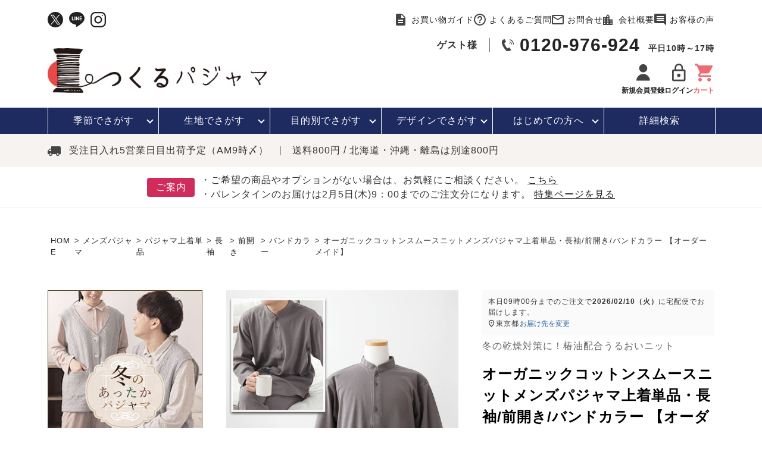

--- FILE ---
content_type: text/html;charset=UTF-8
request_url: https://www.tsukurupajama.jp/c/mens-pajama/mp-top/mpt-long-sleeves/mptls-front-opening/mptlsf-band-collar/ttm05_17500
body_size: 65451
content:
<!DOCTYPE html>
<html lang="ja"><head>
  <meta charset="UTF-8">
  
  <title>オーガニックコットンスムースニットメンズパジャマ上着単品・長袖/前開き/バンドカラー</title>
  <meta name="viewport" content="width=device-width">


    <meta name="description" content="滑らかな肌沿いと抜群の伸縮性で快適な着心地を実現！オーガニックコットンスムースニットメンズパジャマの上着単品です！こなれ感のあるバンドカラーデザインはシャツのような上品さもあって部屋着にもおすすめです！">
    <meta name="keywords" content="メンズ,パジャマ上着,綿,オーガニック,スムース,ニット,XS,SS,S,M,L,2L,LL,XL,3L,XXL,4L,XXXL,5L,セミオーダー,オーダーメイド,日本製,前開き,長袖">
  
  <link rel="stylesheet" href="https://tsukurupajama.itembox.design/system/fs_style.css?t=20251118042550">
  <link rel="stylesheet" href="https://tsukurupajama.itembox.design/generate/theme1/fs_theme.css?t=20251202073210">
  <link rel="stylesheet" href="https://tsukurupajama.itembox.design/generate/theme1/fs_original.css?t=20251202073210">
  
  <link rel="canonical" href="https://www.tsukurupajama.jp/c/mens-pajama/mp-top/mpt-long-sleeves/mptls-front-opening/mptlsf-band-collar/ttm05_17500">
  
  
  
  
  <script>
    window._FS=window._FS||{};_FS.val={"tiktok":{"enabled":false,"pixelCode":null},"recaptcha":{"enabled":false,"siteKey":null},"clientInfo":{"memberId":"guest","fullName":"ゲスト","lastName":"","firstName":"ゲスト","nickName":"ゲスト","stageId":"","stageName":"","subscribedToNewsletter":"false","loggedIn":"false","totalPoints":"","activePoints":"","pendingPoints":"","purchasePointExpiration":"","specialPointExpiration":"","specialPoints":"","pointRate":"","companyName":"","membershipCardNo":"","wishlist":"","prefecture":""},"enhancedEC":{"ga4Dimensions":{"userScope":{"login":"{@ member.logged_in @}","stage":"{@ member.stage_order @}"}},"amazonCheckoutName":"Amazon Pay","measurementId":"G-YJY8M1LC3G","dimensions":{"dimension1":{"key":"log","value":"{@ member.logged_in @}"},"dimension2":{"key":"mem","value":"{@ member.stage_order @}"}}},"shopKey":"tsukurupajama","device":"PC","productType":"1","cart":{"stayOnPage":false}};
  </script>
  
  <script src="/shop/js/webstore-nr.js?t=20251118042550"></script>
  <script src="/shop/js/webstore-vg.js?t=20251118042550"></script>
  
    <script src="//r2.future-shop.jp/fs.tsukurupajama/pc/recommend.js"></script>
  
  
  
  
  
  
  
  
    <script type="text/javascript" >
      document.addEventListener('DOMContentLoaded', function() {
        _FS.CMATag('{"fs_member_id":"{@ member.id @}","fs_page_kind":"product","fs_product_url":"ttm05_17500"}')
      })
    </script>
  
  
  <link rel="stylesheet" href="https://tsukurupajama.itembox.design/item/common/css/ress.css?t=20260131180426" />
<link rel="stylesheet" href="https://tsukurupajama.itembox.design/item/common/css/top.css?t=20260131180426" />
<link rel="stylesheet" href="https://tsukurupajama.itembox.design/item/common/css/under.css?t=20260131180426" />
<link rel="stylesheet" href="https://cdnjs.cloudflare.com/ajax/libs/Swiper/5.4.5/css/swiper.min.css" />
<link rel="stylesheet" href="https://cdn.jsdelivr.net/npm/simplebar@latest/dist/simplebar.min.css" />
<script src="https://cdn.jsdelivr.net/npm/simplebar@latest/dist/simplebar.min.js"></script>
<script src="https://ajax.googleapis.com/ajax/libs/jquery/3.6.0/jquery.min.js"></script>
<script src="https://cdnjs.cloudflare.com/ajax/libs/Swiper/5.4.5/js/swiper.min.js" defer></script>
<script src="https://tsukurupajama.itembox.design/item/common/js/common.js?t=20260131180426" defer></script>
<script src="https://tsukurupajama.itembox.design/item/common/js/iframe.js?t=20260131180426" defer></script>

<script async src="https://www.googletagmanager.com/gtag/js?id=G-YJY8M1LC3G"></script>

<script><!--
_FS.setTrackingTag('%3C%21--+Google+Tag+Manager+--%3E%0D%0A%3Cscript%3E%28function%28w%2Cd%2Cs%2Cl%2Ci%29%7Bw%5Bl%5D%3Dw%5Bl%5D%7C%7C%5B%5D%3Bw%5Bl%5D.push%28%7B%27gtm.start%27%3A%0D%0Anew+Date%28%29.getTime%28%29%2Cevent%3A%27gtm.js%27%7D%29%3Bvar+f%3Dd.getElementsByTagName%28s%29%5B0%5D%2C%0D%0Aj%3Dd.createElement%28s%29%2Cdl%3Dl%21%3D%27dataLayer%27%3F%27%26l%3D%27%2Bl%3A%27%27%3Bj.async%3Dtrue%3Bj.src%3D%0D%0A%27https%3A%2F%2Fwww.googletagmanager.com%2Fgtm.js%3Fid%3D%27%2Bi%2Bdl%3Bf.parentNode.insertBefore%28j%2Cf%29%3B%0D%0A%7D%29%28window%2Cdocument%2C%27script%27%2C%27dataLayer%27%2C%27GTM-PGV6GNR%27%29%3B%3C%2Fscript%3E%0D%0A%3C%21--+End+Google+Tag+Manager+--%3E%0A%3C%21--+Google+tag+%28gtag.js%29+--%3E%0A%3Cscript+async+src%3D%22https%3A%2F%2Fwww.googletagmanager.com%2Fgtag%2Fjs%3Fid%3DAW-746700387%22%3E%3C%2Fscript%3E%0A%3Cscript%3E%0A++window.dataLayer+%3D+window.dataLayer+%7C%7C+%5B%5D%3B%0A++function+gtag%28%29%7BdataLayer.push%28arguments%29%3B%7D%0A++gtag%28%27js%27%2C+new+Date%28%29%29%3B%0A%0Agtag%28%27config%27%2C+%27AW-746700387%27%2C+%7B+%27+allow_enhanced_conversions%27%3Atrue+%7D%29%3B%0A++%0A%3C%2Fscript%3E%0A%3Cscript%3E%0Agtag%28%27event%27%2C%27view_item%27%2C+%7B%0A%27value%27%3A+9680%2C%0A%27items%27%3A+%5B%0A%7B%0A%27id%27%3A+2391%2C%0A%27google_business_vertical%27%3A+%27retail%27%0A%7D%0A%5D%0A%7D%29%3B%0A%3C%2Fscript%3E%0A%3C%21--+Facebook+Pixel+Code+--%3E%0A%3Cscript%3E%0A++%21function%28f%2Cb%2Ce%2Cv%2Cn%2Ct%2Cs%29%0A++%7Bif%28f.fbq%29return%3Bn%3Df.fbq%3Dfunction%28%29%7Bn.callMethod%3F%0A++n.callMethod.apply%28n%2Carguments%29%3An.queue.push%28arguments%29%7D%3B%0A++if%28%21f._fbq%29f._fbq%3Dn%3Bn.push%3Dn%3Bn.loaded%3D%210%3Bn.version%3D%272.0%27%3B%0A++n.queue%3D%5B%5D%3Bt%3Db.createElement%28e%29%3Bt.async%3D%210%3B%0A++t.src%3Dv%3Bs%3Db.getElementsByTagName%28e%29%5B0%5D%3B%0A++s.parentNode.insertBefore%28t%2Cs%29%7D%28window%2C+document%2C%27script%27%2C%0A++%27https%3A%2F%2Fconnect.facebook.net%2Fen_US%2Ffbevents.js%27%29%3B%0A++fbq%28%27init%27%2C+%272346982478908599%27%29%3B%0A++fbq%28%27track%27%2C+%27PageView%27%29%3B%0A%3C%2Fscript%3E%0A%3Cnoscript%3E%3Cimg+height%3D%221%22+width%3D%221%22+style%3D%22display%3Anone%22%0A++src%3D%22https%3A%2F%2Fwww.facebook.com%2Ftr%3Fid%3D2346982478908599%26ev%3DPageView%26noscript%3D1%22%0A%2F%3E%3C%2Fnoscript%3E%0A%3C%21--+End+Facebook+Pixel+Code+--%3E%0A%0A%3Cscript+async+src%3D%22https%3A%2F%2Fs.yimg.jp%2Fimages%2Flisting%2Ftool%2Fcv%2Fytag.js%22%3E%3C%2Fscript%3E%0A%3Cscript%3E%0Awindow.yjDataLayer+%3D+window.yjDataLayer+%7C%7C+%5B%5D%3B%0Afunction+ytag%28%29+%7B+yjDataLayer.push%28arguments%29%3B+%7D%0Aytag%28%7B%22type%22%3A%22ycl_cookie%22%2C+%22config%22%3A%7B%22ycl_use_non_cookie_storage%22%3Atrue%7D%7D%29%3B%0A%3C%2Fscript%3E');
--></script>
</head>
<body class="fs-body-product fs-body-product-ttm05_17500" id="fs_ProductDetails">
<script><!--
_FS.setTrackingTag('%3C%21--+Google+Tag+Manager+%28noscript%29+--%3E%0D%0A%3Cnoscript%3E%3Ciframe+src%3D%22https%3A%2F%2Fwww.googletagmanager.com%2Fns.html%3Fid%3DGTM-PGV6GNR%22%0D%0Aheight%3D%220%22+width%3D%220%22+style%3D%22display%3Anone%3Bvisibility%3Ahidden%22%3E%3C%2Fiframe%3E%3C%2Fnoscript%3E%0D%0A%3C%21--+End+Google+Tag+Manager+%28noscript%29+--%3E%0A%3Cscript%3E%0Afbq%28%27track%27%2C+%27ViewContent%27%2C+%7B%0A++++content_ids%3A+%27ttm05_17500%27%2C%0A++++content_category%3A+%27product%27%2C%0A++++content_name%3A+%27%E3%82%AA%E3%83%BC%E3%82%AC%E3%83%8B%E3%83%83%E3%82%AF%E3%82%B3%E3%83%83%E3%83%88%E3%83%B3%E3%82%B9%E3%83%A0%E3%83%BC%E3%82%B9%E3%83%8B%E3%83%83%E3%83%88%E3%83%A1%E3%83%B3%E3%82%BA%E3%83%91%E3%82%B8%E3%83%A3%E3%83%9E%E4%B8%8A%E7%9D%80%E5%8D%98%E5%93%81%E3%83%BB%E9%95%B7%E8%A2%96%2F%E5%89%8D%E9%96%8B%E3%81%8D%2F%E3%83%90%E3%83%B3%E3%83%89%E3%82%AB%E3%83%A9%E3%83%BC+%E3%80%90%E3%82%AA%E3%83%BC%E3%83%80%E3%83%BC%E3%83%A1%E3%82%A4%E3%83%89%E3%80%91%27%2C%0A++++content_type%3A+%27product%27%2C%0A++++currency%3A+%27JPY%27%2C%0A++++value%3A+%279680%27%0A%7D%29%3B%0A%3C%2Fscript%3E');
--></script>
<div class="fs-l-page">
<header id="headers">
<div class="-viewidth h-outlinkarea">
<ul class="h-sns">
  <!--<li>
    <a href=""><img src="https://tsukurupajama.itembox.design/item/common/img/h-facebook.svg?t=20260131180426" class="imgmax" decoding="async" alt="facebookアイコン" width="26" height="26" /></a>
  </li>-->
  <li>
    <a href="https://twitter.com/tsukurupajama"><img src="https://tsukurupajama.itembox.design/item/common/img/h-x.svg?t=20260131180426" class="imgmax" decoding="async" alt="twitterアイコン" width="26" height="26" /></a>
  </li>
  <li>
    <a href="https://page.line.me/486htibv?openQrModal=true" target="_blank"><img src="https://tsukurupajama.itembox.design/item/common/img/h-line.svg?t=20260131180426" class="imgmax" decoding="async" alt="lineアイコン" width="26" height="25" /></a>
  </li>
  <li>
    <a href="https://www.instagram.com/tsukurupajama/" target="_blank"><img src="https://tsukurupajama.itembox.design/item/common/img/h-instagram.svg?t=20260131180426" class="imgmax" decoding="async" alt="instagramアイコン" width="26" height="26" /></a>
  </li>
</ul>
<ul id="h-outlink">
  <li><a href="/f/guide" class="-outlink i-guide">お買い物ガイド</a></li>
  <li><a href="/f/faq" class="-outlink i-qa">よくあるご質問</a></li>
  <li><a href="/f/contact" class="-outlink i-mail">お問合せ</a></li>
  <li><a href="/f/company" class="-outlink i-company">会社概要</a></li>
  <li><a href="/p/reviews" class="-outlink i-voice">お客様の声</a></li>
</ul>

</div>
<div class="-viewidth" id="h-logoarea">
<p id="logo"><a href="/"><img src="https://tsukurupajama.itembox.design/item/common/img/logo.jpg?t=20260131180426" decoding="async" class="imgmax" alt="つくるパジャマロゴマーク" width="518" height="105" /></a></p>
<div class="logoarea-infos">
  <div class="h-information">
    <p class="h-information__user"><span class="fs-clientInfo">{@ member.last_name @}{@ member.first_name @}様</span></p>
    <p class="h-information__tel"><a href="tel:0120-976-924">0120-976-924</a><span>平日10時～17時</span></p>
  </div>
  <ul id="h-mact">
    <li class="h-mact_list fs-clientInfo">
      <a href="/p/register" class="tp_login my-{@ member.logged_in @}">
        <p class="h-mact__icon"><img src="https://tsukurupajama.itembox.design/item/common/img/i-member.svg?t=20260131180426" class="imgmax" alt="会員登録アイコン" width="32" height="32" /></p>
        <p>新規会員登録</p>
      </a>
      <a href="/my/top" class="tp_logout my-{@ member.logged_in @}">
        <p class="h-mact__icon"><img src="https://tsukurupajama.itembox.design/item/common/img/i-member.svg?t=20260131180426" class="imgmax" alt="マイページアイコン" width="32" height="32" /></p>
        <p>マイページ</p>
      </a>
    </li>
    <li class="h-mact_list fs-clientInfo">
      <a href="/p/login" class="tp_login my-{@ member.logged_in @}">
        <p class="h-mact__icon"><img src="https://tsukurupajama.itembox.design/item/common/img/i-login.svg?t=20260131180426" class="imgmax" alt="ログインアイコン" width="32" height="32" /></p>
        <p>ログイン</p>
      </a>
      <a href="/p/logout" class="tp_logout my-{@ member.logged_in @}">
        <p class="h-mact__icon"><img src="https://tsukurupajama.itembox.design/item/common/img/i-login.svg?t=20260131180426" class="imgmax" alt="ログアウトアイコン" width="32" height="32" /></p>
        <p>ログアウト</p>
      </a>
    </li>
    <li class="h-mact_list">
      <a href="/p/cart">
        <p class="h-mact__icon"><img src="https://tsukurupajama.itembox.design/item/common/img/i-cart.svg?t=20260131180426" class="imgmax" alt="カートアイコン" width="32" height="32" /></p>
        <p class="h-mact_list--cart">カート</p>
      </a>
    </li>
  </ul>
</div>

</div>
<div id="h-sp_menu">
<div class="snav">
<div id="humberger" class="-sponly">
  <span></span>
  <span></span>
  <span></span>
  <p class="w-menu">メニュー</p>
  <p class="w-close">閉じる</p>
</div>
<div class="fix-nav-box__list -foot_fix-item -sponly">
  <span class="fix-nav-box__a">
    <div class="w-category">
      <p class="w-icon"><img src="https://tsukurupajama.itembox.design/item/common/img/i-category.svg?t=20260131180426" class="imgmax" loading="lazy" alt="商品カテゴリ" width="66" height="66" /></p>
      <p class="fix-nav-box__tit">カテゴリ</p>
    </div>
    <div class="w-close">
      <p class="w-icon"><img src="https://tsukurupajama.itembox.design/item/common/img/i-close.svg?t=20260131180426" class="imgmax" loading="lazy" alt="閉じる" width="66" height="66" /></p>
      <p class="fix-nav-box__tit">閉じる</p>
    </div>
  </span>
</div>
<div class="fix-nav-box__list -sponly">
  <a href="/f/detailed_search" class="fix-nav-box__a">
    <div class="w-category">
      <p class="w-icon hd_search"><img src="https://tsukurupajama.itembox.design/item/common/img/i-search.svg?t=20260131180426" class="imgmax" loading="lazy" alt="検索" width="66" height="66" /></p>
      <p class="fix-nav-box__tit">検索</p>
    </div>
  </a>
</div>

<div class="nav-wrapper">
  <ul class="nav-tp -sponly">
    <li class="nav-tp__list"><a href="/" class="nav-tp__list--a -homes">HOME</a></li>
    <li class="nav-tp__list">
      <a href="/f/contact" class="nav-tp__list--a -contacts"><span class="w-mail">お問合せ</span></a>
    </li>
    <li class="nav-tp__list phone">
      <a href="tel:0120976924"><img src="https://tsukurupajama.itembox.design/item/common/img/i-phone.svg?t=20260131180426" decoding="async" class="imgmax" alt="" width="52" height="52" /></a>
    </li>
  </ul>
  <!--  <div id="h-search" class="-viewidth">
    <div class="hot-tags">
      <p class="hot-tags-tit">人気:</p>
      <div class="hot-tags__list"><ul class="h-tags">
<li><a href="https://www.tsukurupajama.jp/c/season/seasonwinter" class="h-tags__a">冬パジャマ</a></li>
<li><a href="https://www.tsukurupajama.jp/c/pp-samue-set/" class="h-tags__a">作務衣</a></li>
<li><a href="https://www.tsukurupajama.jp/c/purpose/purposenotseethrough/" class="h-tags__a">胸が目立たない</a></li>
<li><a href="https://www.tsukurupajama.jp/c/purpose/purposesensitive" class="h-tags__a">敏感肌</a></li>
</ul></div>
      <p id="i-move"><img src="https://tsukurupajama.itembox.design/item/common/img/i-move.svg?t=20260131180426" class="imgmax" decoding="async" alt="" width="22" height="22" /></p>
    </div>
  </div>-->
  <div id="-sh-scrolls" class="-sponly">
    <ul class="-h-nav -icon">
      <li>
        <a href="/my/top"><img src="https://tsukurupajama.itembox.design/item/common/img/i-login.svg?t=20260131180426" class="imgmax" alt="ログインアイコン" width="66" height="66" />ログイン/マイページ</a>
      </li>
      <li>
        <a href="/p/register"><img src="https://tsukurupajama.itembox.design/item/common/img/i-member.svg?t=20260131180426" class="imgmax" alt="会員登録アイコン" width="66" height="66" />新規会員登録（無料）</a>
      </li>
      <li>
        <a href="/f/history"><img src="https://tsukurupajama.itembox.design/item/common/img/i-history.svg?t=20260131180426" class="imgmax" loading="lazy" alt="閲覧履歴" width="66" height="66" />閲覧履歴</a>
      </li>
      <li>
        <a href="/my/wishlist"><img src="https://tsukurupajama.itembox.design/item/common/img/i-heart.svg?t=20260131180426" class="imgmax" loading="lazy" alt="お気に入り" width="66" height="66" />お気に入り</a>
      </li>
    </ul>
    <ul class="-h-nav">
      <li>
        <span class="-delta -key">お買い物ガイド</span>
        <ul class="side-category_list">
          <li><a href="/f/guide#flow">お買い物のながれ</a></li>
          <li><a href="/f/guide#payment">お支払い・送料・配送について</a></li>
          <li><a href="/f/guide#returns">返品・交換について</a></li>
          <li><a href="/f/guide#gift-wrapping">ギフトラッピングについて</a></li>
          <li><a href="/f/guide#delivery-note">納品書・領収書について</a></li>
          <li><a href="/f/guide#registering">会員登録について</a></li>
          <li><a href="/f/guide#point">ポイントについて</a></li>
          <li><a href="/f/guide#coupon">クーポンについて</a></li>
          <li><a href="/f/guide#multiple">高額割引サービスについて</a></li>
          <li><a href="/f/guide#review">レビューについて</a></li>
          <li><a href="/f/guide#magazine">メルマガについて</a></li>
          <li><a href="/f/guide#questionnaire">アンケートご協力のお願い</a></li>
          <li><a href="/p/reviews">お客様の声</a></li>
          <li><a href="/f/faq">よくあるご質問</a></li>
          <li><a href="/p/about/privacy-policy">個人情報保護について</a></li>
          <li><a href="/f/guide#rule">ご利用規約</a></li>
          <li><a href="/f/guide#contentspolicy">コンテンツポリシー</a></li>
          <li><a href="/p/about/terms">特定商取引法に基づく表記</a></li>
          <li><a href="/news/">お店からのお知らせ</a></li>
          <li><a href="/p/newsletter/subscribe">メルマガ登録・停止</a></li>
          <li><a href="/f/faq#received">メールが届かない方へ</a></li>
        </ul>
      </li>
    </ul>
    <ul class="-h-nav">
      <li>
        <span class="-delta -key">便利なサービス</span>
        <ul class="side-category_list">
          <li><a href="/c/info/infooption">簡単オーダーメイドサービス</a></li>
          <li><a href="/c/info/inforental">レンタルパジャマサービス</a></li>
          <li><a href="/c/info/infofabricsample">無料生地サンプル請求</a></li>
          <li><a href="/c/info/support/repair">2年保証サービス</a></li>
          <!--<li><a href="">無料カタログ請求</a></li>
          <li><a href="">ウェブカタログ</a></li>-->
        </ul>
      </li>
    </ul>
    <p class="-h-nav__tit">特集コーナー</p>
    <ul class="-h-nav">
      <li><a href="/c/season/seasonwinter">冬パジャマ特集</a></li>
      <li><a href="/c/pp-gift/ppgt-catalog">カタログギフト</a></li>
      <li><a href="/c/feature/featureoutlet">アウトレット</a></li>
      <li><a href="/c/pajamapedia/pajamapediasizenavi">サイズの選び方</a></li>
      <li><a href="/c/pajamapedia/pajamapediacare">パジャマの洗濯・お手入れについて</a></li>
      <li><a href="/pajamapedia">パジャマペディア</a></li>
    </ul>
    <ul class="-h-nav">
      <li><a href="/f/company">会社概要</a></li>
      <li><a href="/f/contact">お問合せ</a></li>
    </ul>
    <div class="nav-order-phone -h-nav">
      お電話でのご注文はこちら<br />
      <a href="tel:0120976924">0120-976-924</a>
      平日10:00～17:00
    </div>
    <!--ヘッダーSNS-->
    <ul class="h-sns">
  <!--<li>
    <a href=""><img src="https://tsukurupajama.itembox.design/item/common/img/h-facebook.svg?t=20260131180426" class="imgmax" decoding="async" alt="facebookアイコン" width="26" height="26" /></a>
  </li>-->
  <li>
    <a href="https://twitter.com/tsukurupajama"><img src="https://tsukurupajama.itembox.design/item/common/img/h-x.svg?t=20260131180426" class="imgmax" decoding="async" alt="twitterアイコン" width="26" height="26" /></a>
  </li>
  <li>
    <a href="https://page.line.me/486htibv?openQrModal=true" target="_blank"><img src="https://tsukurupajama.itembox.design/item/common/img/h-line.svg?t=20260131180426" class="imgmax" decoding="async" alt="lineアイコン" width="26" height="25" /></a>
  </li>
  <li>
    <a href="https://www.instagram.com/tsukurupajama/" target="_blank"><img src="https://tsukurupajama.itembox.design/item/common/img/h-instagram.svg?t=20260131180426" class="imgmax" decoding="async" alt="instagramアイコン" width="26" height="26" /></a>
  </li>
</ul>
    <!--ヘッダーSNS-->
  </div>
</div>
</div>
<div class="snav -sponly">
<p class="i-log -sponly fs-clientInfo">
  <a href="/p/login" class="tp_login my-{@ member.logged_in @}">
    <img src="https://tsukurupajama.itembox.design/item/common/img/i-member.svg?t=20260131180426" decoding="async" class="imgmax" alt="" width="52" height="52" />
    <span>ログイン</span>
  </a>
  <a href="/my/top" class="tp_logout my-{@ member.logged_in @}">
    <img src="https://tsukurupajama.itembox.design/item/common/img/i-member.svg?t=20260131180426" decoding="async" class="imgmax" alt="" width="52" height="52" />
    <span class="mys">マイページ</span>
  </a>
</p>
<p class="i-cart -sponly">
  <a href="/p/cart">
    <img src="https://tsukurupajama.itembox.design/item/common/img/i-cart.svg?t=20260131180426" decoding="async" class="imgmax" alt="" width="52" height="52" />
    <span>カート</span>
  </a>
</p>

</div>
</div>
</header>
<nav class="gnav-cover">
<ul id="gnav">
  <li class="gnav__list">
    <a href="javascript:void(0)" class="gnav__list--a">季節で<br class="-sponly" />さがす</a>
    <div class="mega-m">
      <div class="mega-m--in">
        <div class="mega__cate">
          <ul class="-search-season2">
            <ul class="-search-season2_box">
              <li class="-search-season__tit -sponly">
              <p>レディースパジャマ</p>
            </li>
            <li>
              <a href="/c/season/seasonspring/seasonspringladies">
                <p class="-search-season-img"><img src="https://tsukurupajama.itembox.design/item/common/img/i-spring-ladies.png?t=20260131180426" decoding="async" alt="春レディース" width="114" height="250" /></p>
                <p>春<span>　レディース</span></p>
              </a>
            </li>
            <li>
              <a href="/c/season/seasonsummer/seasonsummerladies">
                <p class="-search-season-img"><img src="https://tsukurupajama.itembox.design/item/common/img/i-summer-ladies.png?t=20260131180426" decoding="async" alt="夏レディース" width="114" height="250" /></p>
                <p>夏<span>　レディース</span></p>
              </a>
            </li>
            <li>
              <a href="/c/season/seasonautumn/seasonautumnladies">
                <p class="-search-season-img"><img src="https://tsukurupajama.itembox.design/item/common/img/i-autumn-ladies.png?t=20260131180426" decoding="async" alt="秋レディース" width="114" height="250" /></p>
                <p>秋<span>　レディース</span></p>
              </a>
            </li>
            <li>
              <a href="/c/season/seasonwinter/seasonwinterladies">
                <p class="-search-season-img"><img src="https://tsukurupajama.itembox.design/item/common/img/i-winter-ladies.png?t=20260131180426" decoding="async" alt="冬レディース" width="114" height="250" /></p>
                <p>冬<span>　レディース</span></p>
              </a>
            </li>
            </ul>
            <ul class="-search-season2_box">
              <li class="-search-season__tit -sponly">
              <p>メンズパジャマ</p>
            </li>
            <li>
              <a href="/c/season/seasonspring/seasonspringmens">
                <p class="-search-season-img"><img src="https://tsukurupajama.itembox.design/item/common/img/i-spring-mens.png?t=20260131180426" decoding="async" alt="春メンズ" width="114" height="250" /></p>
                <p>春<span>　メンズ</span></p>
              </a>
            </li>
            <li>
              <a href="/c/season/seasonsummer/seasonsummermens">
                <p class="-search-season-img"><img src="https://tsukurupajama.itembox.design/item/common/img/i-summer-mens.png?t=20260131180426" decoding="async" alt="夏メンズ" width="114" height="250" /></p>
                <p>夏<span>　メンズ</span></p>
              </a>
            </li>
            <li>
              <a href="/c/season/seasonautumn/seasonautumnmens">
                <p class="-search-season-img"><img src="https://tsukurupajama.itembox.design/item/common/img/i-autumn-mens.png?t=20260131180426" decoding="async" alt="秋メンズ" width="114" height="250" /></p>
                <p>秋<span>　メンズ</span></p>
              </a>
            </li>
            <li>
              <a href="/c/season/seasonwinter/seasonwintermens">
                <p class="-search-season-img"><img src="https://tsukurupajama.itembox.design/item/common/img/i-winter-mens.png?t=20260131180426" decoding="async" alt="冬メンズ" width="114" height="250" /></p>
                <p>冬<span>　メンズ</span></p>
              </a>
            </li>
            </ul>
            <ul class="-search-season2_box">
              <li class="-search-season__tit -sponly">
              <p>ガールズパジャマ</p>
            </li>
            <li>
              <a href="/c/season/seasonspring/seasonspringgirls">
                <p class="-search-season-img"><img src="https://tsukurupajama.itembox.design/item/common/img/i-spring-girls.png?t=20260131180426" decoding="async" alt="春ガールズ" width="114" height="200" /></p>
                <p>春<span>　ガールズ</span></p>
              </a>
            </li>
            <li>
              <a href="/c/season/seasonsummer/seasonsummergirls">
                <p class="-search-season-img"><img src="https://tsukurupajama.itembox.design/item/common/img/i-summer-girls.png?t=20260131180426" decoding="async" alt="夏ガールズ" width="114" height="200" /></p>
                <p>夏<span>　ガールズ</span></p>
              </a>
            </li>
            <li>
              <a href="/c/season/seasonautumn/seasonautumngirls">
                <p class="-search-season-img"><img src="https://tsukurupajama.itembox.design/item/common/img/i-autumn-girls.png?t=20260131180426" decoding="async" alt="秋ガールズ" width="114" height="200" /></p>
                <p>秋<span>　ガールズ</span></p>
              </a>
            </li>
            <li>
              <a href="/c/season/seasonwinter/seasonwintergirls">
                <p class="-search-season-img"><img src="https://tsukurupajama.itembox.design/item/common/img/i-winter-girls.png?t=20260131180426" decoding="async" alt="冬ガールズ" width="114" height="200" /></p>
                <p>冬<span>　ガールズ</span></p>
              </a>
            </li>
            </ul>
            <ul class="-search-season2_box">
              <li class="-search-season__tit -sponly">
              <p>ボーイズパジャマ</p>
            </li>
            <li>
              <a href="/c/season/seasonspring/seasonspringboys">
                <p class="-search-season-img"><img src="https://tsukurupajama.itembox.design/item/common/img/i-spring-boys.png?t=20260131180426" decoding="async" alt="春ボーイズ" width="114" height="200" /></p>
                <p>春<span>　ボーイズ</span></p>
              </a>
            </li>
            <li>
              <a href="/c/season/seasonsummer/seasonsummerboys">
                <p class="-search-season-img"><img src="https://tsukurupajama.itembox.design/item/common/img/i-summer-boys.png?t=20260131180426" decoding="async" alt="夏ボーイズ" width="114" height="200" /></p>
                <p>夏<span>　ボーイズ</span></p>
              </a>
            </li>
            <li>
              <a href="/c/season/seasonautumn/seasonautumnboys">
                <p class="-search-season-img"><img src="https://tsukurupajama.itembox.design/item/common/img/i-autumn-boys.png?t=20260131180426" decoding="async" alt="秋ボーイズ" width="114" height="200" /></p>
                <p>秋<span>　ボーイズ</span></p>
              </a>
            </li>
            <li>
              <a href="/c/season/seasonwinter/seasonwinterboys">
                <p class="-search-season-img"><img src="https://tsukurupajama.itembox.design/item/common/img/i-winter-boys.png?t=20260131180426" decoding="async" alt="冬ボーイズ" width="114" height="200" /></p>
                <p>冬<span>　ボーイズ</span></p>
              </a>
            </li>
            </ul>
          </ul>
          <div class="mega-m--allcase -sponly">
  <p class="-object--img">
    <a href="/c/feature/featurebeginnerwinter">
      <picture>
          <source srcset="https://tsukurupajama.itembox.design/item/top/top_winter.jpg" media="(max-width: 767px)" />
          <img src="https://tsukurupajama.itembox.design/item/top/top_winter.jpg" class="imgmax" loading="lazy" alt="はじめての方へバナー" width="820" height="200" />
        </picture>
    </a>
  </p>
  <ul>
    <li>
      <a href="f/ranking">
        <dl>
          <dt>売れ筋ランキング</dt>
          <dd>- Item Ranking -</dd>
        </dl>
      </a>
    </li>
    <li>
      <a href="/f/new">
        <dl>
          <dt>新着商品</dt>
          <dd>- New Arrival -</dd>
        </dl>
      </a>
    </li>
  </ul>
</div>
        </div>
        <div class="mega__info">
  <p>【関連情報】</p>
  <ul>
    <li><a href="/c/ladies-pajama">レディースパジャマ</a></li>
    <li><a href="/c/mens-pajama">メンズパジャマ</a></li>
    <li><a href="/c/kids-pajama">キッズパジャマ</a></li>
  </ul>
  <ul>
	<li><a href="/c/feature/featurebeginnerwinter">はじめての方におすすめ</a></li>
	 <li><a href="https://www.tsukurupajama.jp/f/ranking">売れ筋ランキング</a></li>
    <li><a href="https://www.tsukurupajama.jp/f/new">新着商品</a></li>
    </ul>
  <ul>
	<li><a href="/c/pp-gift">贈り物・ギフトをお探しの方</a></li>
    <!--<li><a href="/c/feature/featureanniversary">周年祭</a></li>-->
　　<li><a href="/c/pp-gift/ppgt-catalog">カタログギフト</a></li>
  </ul>
  <ul>
    <li><a href="/c/info/infooption">簡単オーダーメイドサービス</a></li>
    <li><a href="/c/tsukuru/tsukurumeasure">サイズの測り方</a></li>
    <li><a href="/c/pajamapedia/pajamapediacare">パジャマの洗濯について</a></li>
    <li><a href="https://www.tsukurupajama.jp/pajamapedia/performance/">オーダー実績</a></li>
    <li><a href="/c/info/infowrapping">ラッピングサービス</a></li>
  </ul>
  <ul>
    <li><a href="/c/info/infofabricsample">無料生地サンプル請求</a></li>
    <li><a href="/c/info/inforental">レンタルパジャマサービス</a></li>
    <li><a href="/c/info/support/repair">2年保証サービス</a></li>
  </ul>
</div>
      </div>
      <p class="fin-s">
        <a href="/c/season"><span>すべての季節のパジャマ一覧はこちら</span></a>
      </p>
    </div>
  </li>
  <li class="gnav__list">
    <a href="javascript:void(0)" class="gnav__list--a">生地で<br class="-sponly" />さがす</a>
    <div class="mega-m">
      <div class="mega-m--in">
        <div class="mega__cate">
          <ul class="-search-material">
            <li>
              <a href="/c/fabric/fabriccotton">
                <p><img src="https://tsukurupajama.itembox.design/item/common/img/i-cotton.png?t=20260131180426" class="imgmax" decoding="async" alt="綿100%" width="122" height="122" /></p>
                <p>綿100%</p>
              </a>
            </li>
            <li>
              <a href="/c/fabric/fabriclinen">
                <p><img src="https://tsukurupajama.itembox.design/item/common/img/i-linen.png?t=20260131180426" class="imgmax" decoding="async" alt="リネン・麻" width="122" height="122" /></p>
                <p>リネン・麻</p>
              </a>
            </li>
            <li>
              <a href="/c/fabric/fabricsilk">
                <p><img src="https://tsukurupajama.itembox.design/item/common/img/i-silk.png?t=20260131180426" class="imgmax" decoding="async" alt="シルク/絹" width="122" height="122" /></p>
                <p>シルク/絹</p>
              </a>
            </li>
            <li>
              <a href="/c/fabric/fabricorganic">
                <p><img src="https://tsukurupajama.itembox.design/item/common/img/i-organic.png?t=20260131180426" class="imgmax" decoding="async" alt="オーガニック素材" width="122" height="122" /></p>
                <p>オーガニック素材</p>
              </a>
            </li>
            <li>
              <a href="/c/fabric/fabricgauze">
                <p><img src="https://tsukurupajama.itembox.design/item/common/img/i-gauze.png?t=20260131180426" class="imgmax" decoding="async" alt="ガーゼ" width="122" height="122" /></p>
                <p>ガーゼ</p>
              </a>
            </li>
            <li>
              <a href="/c/fabric/fabricpile">
                <p><img src="https://tsukurupajama.itembox.design/item/common/img/i-pile.png?t=20260131180426" class="imgmax" decoding="async" alt="パイル/タオル地" width="122" height="122" /></p>
                <p>パイル/タオル地</p>
              </a>
            </li>
            <li>
              <a href="/c/fabric/fabricsatin">
                <p><img src="https://tsukurupajama.itembox.design/item/common/img/i-satin.png?t=20260131180426" class="imgmax" decoding="async" alt="サテン織り" width="122" height="122" /></p>
                <p>サテン織り</p>
              </a>
            </li>
            <li>
              <a href="/c/fabric/fabricsucker">
                <p><img src="https://tsukurupajama.itembox.design/item/common/img/i-soccer.png?t=20260131180426" class="imgmax" decoding="async" alt="サッカー/ちぢみ 楊柳" width="122" height="122" /></p>
                <p>サッカー/ちぢみ 楊柳</p>
              </a>
            </li>
            <li>
              <a href="/c/fabric/fabricknit">
                <p><img src="https://tsukurupajama.itembox.design/item/common/img/i-knit.png?t=20260131180426" class="imgmax" decoding="async" alt="ニット/ストレッチ" width="122" height="122" /></p>
                <p>ニット/ストレッチ</p>
              </a>
            </li>
            <li>
              <a href="/c/fabric/fabricflannel">
                <p><img src="https://tsukurupajama.itembox.design/item/common/img/i-flannel.png?t=20260131180426" class="imgmax" decoding="async" alt="起毛/フランネル" width="122" height="122" /></p>
                <p>起毛/フランネル</p>
              </a>
            </li>
            <li>
              <a href="/c/fabric/fabricprint">
                <p><img src="https://tsukurupajama.itembox.design/item/common/img/i-pattern.png?t=20260131180426" class="imgmax" decoding="async" alt="柄物" width="122" height="122" /></p>
                <p>柄物</p>
              </a>
            </li>
          </ul>
          <div class="mega-m--allcase -sponly">
  <p class="-object--img">
    <a href="/c/feature/featurebeginnerwinter">
      <picture>
          <source srcset="https://tsukurupajama.itembox.design/item/top/top_winter.jpg" media="(max-width: 767px)" />
          <img src="https://tsukurupajama.itembox.design/item/top/top_winter.jpg" class="imgmax" loading="lazy" alt="はじめての方へバナー" width="820" height="200" />
        </picture>
    </a>
  </p>
  <ul>
    <li>
      <a href="f/ranking">
        <dl>
          <dt>売れ筋ランキング</dt>
          <dd>- Item Ranking -</dd>
        </dl>
      </a>
    </li>
    <li>
      <a href="/f/new">
        <dl>
          <dt>新着商品</dt>
          <dd>- New Arrival -</dd>
        </dl>
      </a>
    </li>
  </ul>
</div>
        </div>
        <div class="mega__info">
  <p>【関連情報】</p>
  <ul>
    <li><a href="/c/ladies-pajama">レディースパジャマ</a></li>
    <li><a href="/c/mens-pajama">メンズパジャマ</a></li>
    <li><a href="/c/kids-pajama">キッズパジャマ</a></li>
  </ul>
  <ul>
	<li><a href="/c/feature/featurebeginnerwinter">はじめての方におすすめ</a></li>
	 <li><a href="https://www.tsukurupajama.jp/f/ranking">売れ筋ランキング</a></li>
    <li><a href="https://www.tsukurupajama.jp/f/new">新着商品</a></li>
    </ul>
  <ul>
	<li><a href="/c/pp-gift">贈り物・ギフトをお探しの方</a></li>
    <!--<li><a href="/c/feature/featureanniversary">周年祭</a></li>-->
　　<li><a href="/c/pp-gift/ppgt-catalog">カタログギフト</a></li>
  </ul>
  <ul>
    <li><a href="/c/info/infooption">簡単オーダーメイドサービス</a></li>
    <li><a href="/c/tsukuru/tsukurumeasure">サイズの測り方</a></li>
    <li><a href="/c/pajamapedia/pajamapediacare">パジャマの洗濯について</a></li>
    <li><a href="https://www.tsukurupajama.jp/pajamapedia/performance/">オーダー実績</a></li>
    <li><a href="/c/info/infowrapping">ラッピングサービス</a></li>
  </ul>
  <ul>
    <li><a href="/c/info/infofabricsample">無料生地サンプル請求</a></li>
    <li><a href="/c/info/inforental">レンタルパジャマサービス</a></li>
    <li><a href="/c/info/support/repair">2年保証サービス</a></li>
  </ul>
</div>
      </div>
      <p class="fin-s">
        <a href="/c/fabric"><span>すべての生地一覧はこちら</span></a>
      </p>
    </div>
  </li>
  <li class="gnav__list">
    <a href="javascript:void(0)" class="gnav__list--a">目的別で<br class="-sponly" />さがす</a>
    <div class="mega-m">
      <div class="mega-m--in">
        <div class="mega__cate">
          <div class="-search-purpose">
            <ul>
              <!--<li>
                <a href="/c/feature/featurexmas">
                  <p><img src="https://tsukurupajama.itembox.design/item/top/header/christmas_navi.jpg?t=20260131180426" class="imgmax" decoding="async" alt="クリスマス" width="210" height="128" /></p>
                  <p>クリスマスギフト 特集</p>
                </a>
              </li>-->
              <li>
                <a href="/c/pp-gift/ppgt-catalog">
                  <p><img src="https://tsukurupajama.itembox.design/item/common/img/sendgift.jpg?t=20260131180426" class="imgmax" decoding="async" alt="カタログギフト" width="210" height="128" /></p>
                  <p>カタログギフト</p>
                </a>
              </li>
              <li>
                <a href="/c/pp-samue-set">
                  <p><img src="https://tsukurupajama.itembox.design/item/common/img/i-sleep.jpg?t=20260131180426" class="imgmax" decoding="async" alt="眠れる作務衣特集" width="210" height="128" /></p>
                  <p>眠れる作務衣特集</p>
                </a>
              </li>
              <li>
                <a href="/c/purpose/purposenotseethrough">
                  <p><img src="https://tsukurupajama.itembox.design/item/top/header/inconspicuous_navi.jpg" class="imgmax" decoding="async" alt="胸が目立たない" width="210" height="128" /></p>
                  <p>胸が目立たない</p>
                </a>
              </li>
              <li>
                <a href="/c/feature/featurebeginnerwinter">
                  <p><img src="https://tsukurupajama.itembox.design/item/top/header/beginnerwinter.jpg" class="imgmax" decoding="async" alt="はじめての方へ" width="210" height="128" /></p>
                  <p>はじめての方へ</p>
                </a>
              </li>
              <li>
                <a href="/c/purpose/purposecare">
                  <p><img src="https://tsukurupajama.itembox.design/item/top/header/hospitalization_navi.jpg" class="imgmax" decoding="async" alt="入院・介護パジャマ" width="210" height="128" /></p>
                  <p>入院・介護<br class="-sponly" />パジャマ</p>
                </a>
              </li>
              <li>
                <a href="/c/purpose/purposesensitive">
                  <p><img src="https://tsukurupajama.itembox.design/item/common/img/i-sensitive_skin.jpg?t=20260131180426" class="imgmax" decoding="async" alt="敏感肌用パジャマ" width="210" height="128" /></p>
                  <p>敏感肌用<br class="-sponly" />パジャマ</p>
                </a>
              </li>
              <li>
                <a href="/c/purpose/purposematernity">
                  <p><img src="https://tsukurupajama.itembox.design/item/common/img/i-maternity.jpg?t=20260131180426" class="imgmax" decoding="async" alt="マタニティパジャマ" width="210" height="128" /></p>
                  <p>マタニティ<br class="-sponly" />パジャマ</p>
                </a>
              </li>
              <li>
                <a href="/c/purpose/purposepair">
                  <p><img src="https://tsukurupajama.itembox.design/item/top/header/i-pair2.jpg" class="imgmax" decoding="async" alt="ペアでそろえたい" width="210" height="128" /></p>
                  <p>ペアで<br class="-sponly" />そろえたい</p>
                </a>
              </li>
              <li>
                <a href="/c/pp-age">
                  <p><img src="https://tsukurupajama.itembox.design/item/common/img/i-year_type.jpg?t=20260131180426" class="imgmax" decoding="async" alt="年齢別におすすめパジャマ" width="210" height="128" /></p>
                  <p>年齢別におすすめパジャマ</p>
                </a>
              </li>
              <li>
                <a href="/c/pajamapedia/pajamapediasolution">
                  <p><img src="https://tsukurupajama.itembox.design/item/common/img/i-body_type.jpg?t=20260131180426" class="imgmax" decoding="async" alt="体型別お悩み解決" width="210" height="128" /></p>
                  <p>体型別<br class="-sponly" />お悩み解決</p>
                </a>
              </li>
              <li>
                <a href="/c/roomwear">
                  <p><img src="https://tsukurupajama.itembox.design/item/top/header/roomwear_navi2.jpg" class="imgmax" decoding="async" alt="ルームウェア" width="210" height="128" /></p>
                  <p>ルームウェア</p>
                </a>
              </li>
              <li>
                <a href="/c/purpose/pp-goods">
                  <p><img src="https://tsukurupajama.itembox.design/item/top/header/goods_navi3.jpg" class="imgmax" decoding="async" alt="生活雑貨" width="210" height="128" /></p>
                  <p>生活雑貨</p>
                </a>
              </li>
              <li>
                <a href="/c/innerwear">
                  <p><img src="https://tsukurupajama.itembox.design/item/top/header/innerwear_navi3.jpg" class="imgmax" decoding="async" alt="インナーウェア" width="210" height="128" /></p>
                  <p>インナーウェア</p>
                </a>
              </li>
            </ul>
            <div class="mega-m--allcase -sponly">
  <p class="-object--img">
    <a href="/c/feature/featurebeginnerwinter">
      <picture>
          <source srcset="https://tsukurupajama.itembox.design/item/top/top_winter.jpg" media="(max-width: 767px)" />
          <img src="https://tsukurupajama.itembox.design/item/top/top_winter.jpg" class="imgmax" loading="lazy" alt="はじめての方へバナー" width="820" height="200" />
        </picture>
    </a>
  </p>
  <ul>
    <li>
      <a href="f/ranking">
        <dl>
          <dt>売れ筋ランキング</dt>
          <dd>- Item Ranking -</dd>
        </dl>
      </a>
    </li>
    <li>
      <a href="/f/new">
        <dl>
          <dt>新着商品</dt>
          <dd>- New Arrival -</dd>
        </dl>
      </a>
    </li>
  </ul>
</div>
          </div>
        </div>
        <div class="mega__info">
  <p>【関連情報】</p>
  <ul>
    <li><a href="/c/ladies-pajama">レディースパジャマ</a></li>
    <li><a href="/c/mens-pajama">メンズパジャマ</a></li>
    <li><a href="/c/kids-pajama">キッズパジャマ</a></li>
  </ul>
  <ul>
	<li><a href="/c/feature/featurebeginnerwinter">はじめての方におすすめ</a></li>
	 <li><a href="https://www.tsukurupajama.jp/f/ranking">売れ筋ランキング</a></li>
    <li><a href="https://www.tsukurupajama.jp/f/new">新着商品</a></li>
    </ul>
  <ul>
	<li><a href="/c/pp-gift">贈り物・ギフトをお探しの方</a></li>
    <!--<li><a href="/c/feature/featureanniversary">周年祭</a></li>-->
　　<li><a href="/c/pp-gift/ppgt-catalog">カタログギフト</a></li>
  </ul>
  <ul>
    <li><a href="/c/info/infooption">簡単オーダーメイドサービス</a></li>
    <li><a href="/c/tsukuru/tsukurumeasure">サイズの測り方</a></li>
    <li><a href="/c/pajamapedia/pajamapediacare">パジャマの洗濯について</a></li>
    <li><a href="https://www.tsukurupajama.jp/pajamapedia/performance/">オーダー実績</a></li>
    <li><a href="/c/info/infowrapping">ラッピングサービス</a></li>
  </ul>
  <ul>
    <li><a href="/c/info/infofabricsample">無料生地サンプル請求</a></li>
    <li><a href="/c/info/inforental">レンタルパジャマサービス</a></li>
    <li><a href="/c/info/support/repair">2年保証サービス</a></li>
  </ul>
</div>
      </div>
      <p class="fin-s">
        <a href="/c/purpose"><span>目的別でさがす一覧はこちら</span></a>
      </p>
    </div>
  </li>
  <li class="gnav__list">
    <a href="javascript:void(0)" class="gnav__list--a">デザインで<br class="-sponly" />さがす</a>
    <div class="mega-m">
      <div class="mega-m--in -for-design">
        <div class="mega__cate">
          <div class="-search-design">
            <div>
              <a href="/c/ladies-pajama">
                <p><img src="https://tsukurupajama.itembox.design/item/common/img/i-d_all-ladies.svg?t=20260131180426" class="imgmax" decoding="async" alt="すべてのレディースパジャマ" width="160" height="240" /></p>
                <p>すべてのレディース<br />パジャマ</p>
              </a>
            </div>
            <div class="design-val">
              <ul>
                <li>
                  <a href="/c/ladies-pajama/lp-set/lps-long-sleeves">
                    <p><img src="https://tsukurupajama.itembox.design/item/common/img/i-d_ladies-long_sleeves.svg?t=20260131180426" class="imgmax" decoding="async" alt="長袖" width="114" height="114" /></p>
                    <p>長袖</p>
                  </a>
                </li>
                <li>
                  <a href="/c/ladies-pajama/lp-set/lps-short-sleeves">
                    <p><img src="https://tsukurupajama.itembox.design/item/common/img/i-d_ladies-short_sleeves.svg?t=20260131180426" class="imgmax" decoding="async" alt="半袖" width="114" height="114" /></p>
                    <p>半袖</p>
                  </a>
                </li>
                <li>
                  <a href="/c/ladies-pajama/lp-set/lps-three-quarter-sleeves">
                    <p><img src="https://tsukurupajama.itembox.design/item/common/img/i-d_ladies-three-quarter_sleeves.svg?t=20260131180426" class="imgmax" decoding="async" alt="七分袖" width="114" height="114" /></p>
                    <p>七分袖</p>
                  </a>
                </li>
                <li>
                  <a href="/c/ladies-pajama/lp-front-opening">
                    <p><img src="https://tsukurupajama.itembox.design/item/common/img/i-d_ladies-front_opening.svg?t=20260131180426" class="imgmax" decoding="async" alt="前開き" width="114" height="114" /></p>
                    <p>前開き</p>
                  </a>
                </li>
                <li>
                  <a href="/c/ladies-pajama/lp-pullover">
                    <p><img src="https://tsukurupajama.itembox.design/item/common/img/i-d_ladies-wear.svg?t=20260131180426" class="imgmax" decoding="async" alt="かぶり" width="114" height="114" /></p>
                    <p>かぶり</p>
                  </a>
                </li>
                <li>
                  <a href="/c/ladies-pajama/lp-one-piece">
                    <p><img src="https://tsukurupajama.itembox.design/item/common/img/i-d_ladies-one_piece.svg?t=20260131180426" class="imgmax" decoding="async" alt="ワンピース" width="114" height="114" /></p>
                    <p>ワンピース</p>
                  </a>
                </li>
                <li>
                  <a href="/c/ladies-pajama/lp-samue-set/">
                    <p><img src="https://tsukurupajama.itembox.design/item/common/img/i-d_ladies-working_clothes.svg?t=20260131180426" class="imgmax" decoding="async" alt="作務衣" width="114" height="114" /></p>
                    <p>作務衣</p>
                  </a>
                </li>
                <li>
                  <a href="/c/ladies-pajama/lp-hidden-chest">
                    <p><img src="https://tsukurupajama.itembox.design/item/common/img/i-d_ladies-transparent.svg?t=20260131180426" class="imgmax" decoding="async" alt="胸がすけない" width="114" height="114" /></p>
                    <p>胸がすけない</p>
                  </a>
                </li>
                <li>
                  <a href="/c/ladies-pajama/lp-outer">
                    <p><img src="https://tsukurupajama.itembox.design/item/common/img/i-d_ladies-bathrobe.svg?t=20260131180426" class="imgmax" decoding="async" alt="羽織・バスローブ" width="114" height="114" /></p>
                    <p class="-slim">羽織・バスローブ</p>
                  </a>
                </li>
              </ul>
            </div>
            <div class="design-setup">
              <ul>
                <li>
                  <a href="/c/ladies-pajama/lp-top">
                    <p><img src="https://tsukurupajama.itembox.design/item/common/img/i-d_ladies-up.svg?t=20260131180426" class="imgmax" decoding="async" alt="上着単品" width="114" height="114" /></p>
                    <p>上着単品</p>
                  </a>
                </li>
                <li>
                  <a href="/c/ladies-pajama/lp-bottoms">
                    <p><img src="https://tsukurupajama.itembox.design/item/common/img/i-d_ladies-under.svg?t=20260131180426" class="imgmax" decoding="async" alt="ズボン単品" width="114" height="114" /></p>
                    <p>ズボン単品</p>
                  </a>
                </li>
              </ul>
            </div>
          </div>
          <div class="-search-design">
            <div>
              <a href="/c/mens-pajama">
                <p><img src="https://tsukurupajama.itembox.design/item/common/img/i-d_all-mens.svg?t=20260131180426" class="imgmax" decoding="async" alt="すべてのメンズパジャマ" width="160" height="240" /></p>
                <p>すべてのメンズ<br />パジャマ</p>
              </a>
            </div>
            <div class="design-val">
              <ul>
                <li>
                  <a href="/c/mens-pajama/mp-set/mps-long-sleeves">
                    <p><img src="https://tsukurupajama.itembox.design/item/common/img/i-d_mens-long_sleeves.svg?t=20260131180426" class="imgmax" decoding="async" alt="長袖" width="114" height="114" /></p>
                    <p>長袖</p>
                  </a>
                </li>
                <li>
                  <a href="/c/mens-pajama/mp-set/mps-short-sleeves">
                    <p><img src="https://tsukurupajama.itembox.design/item/common/img/i-d_mens-short_sleeves.svg?t=20260131180426" class="imgmax" decoding="async" alt="半袖" width="114" height="114" /></p>
                    <p>半袖</p>
                  </a>
                </li>
                <li>
                  <a href="/c/mens-pajama/mp-set/mps-three-quarter-sleeves">
                    <p><img src="https://tsukurupajama.itembox.design/item/common/img/i-d_mens-three-quarter_sleeves.svg?t=20260131180426" class="imgmax" decoding="async" alt="七分袖" width="114" height="114" /></p>
                    <p>七分袖</p>
                  </a>
                </li>
                <li>
                  <a href="/c/mens-pajama/mp-front-opening">

                    <p><img src="https://tsukurupajama.itembox.design/item/common/img/i-d_mens-front_opening.svg?t=20260131180426" class="imgmax" decoding="async" alt="前開き" width="114" height="114" /></p>
                    <p>前開き</p>
                  </a>
                </li>
                <li>
                  <a href="/c/mens-pajama/mp-pullover">
                    <p><img src="https://tsukurupajama.itembox.design/item/common/img/i-d_mens-wear.svg?t=20260131180426" class="imgmax" decoding="async" alt="かぶり" width="114" height="114" /></p>
                    <p>かぶり</p>
                  </a>
                </li>
                <li>
                  <a href="/c/mens-pajama/mp-one-piece">
                    <p><img src="https://tsukurupajama.itembox.design/item/common/img/i-d_mens-one_piece.svg?t=20260131180426" class="imgmax" decoding="async" alt="スリーパー" width="114" height="114" /></p>
                    <p>スリーパー</p>
                  </a>
                </li>
                <li>
                  <a href="/c/mens-pajama/mp-samue-set">
                    <p><img src="https://tsukurupajama.itembox.design/item/common/img/i-d_mens-working_clothes.svg?t=20260131180426" class="imgmax" decoding="async" alt="作務衣" width="114" height="114" /></p>
                    <p>作務衣</p>
                  </a>
                </li>
                <li>
                  <a href="/c/mens-pajama/mp-outer">
                    <p><img src="https://tsukurupajama.itembox.design/item/common/img/i-d_mens-bathrobe.svg?t=20260131180426" class="imgmax" decoding="async" alt="羽織・バスローブ" width="114" height="114" /></p>
                    <p class="-slim">羽織・バスローブ</p>
                  </a>
                </li>
              </ul>
            </div>
            <div class="design-setup">
              <ul>
                <li>
                  <a href="/c/mens-pajama/mp-top">
                    <p><img src="https://tsukurupajama.itembox.design/item/common/img/i-d_mens-up.svg?t=20260131180426" class="imgmax" decoding="async" alt="上着単品" width="114" height="114" /></p>
                    <p>上着単品</p>
                  </a>
                </li>
                <li>
                  <a href="/c/mens-pajama/mp-bottoms">
                    <p><img src="https://tsukurupajama.itembox.design/item/common/img/i-d_mens-under.svg?t=20260131180426" class="imgmax" decoding="async" alt="ズボン単品" width="114" height="114" /></p>
                    <p>ズボン単品</p>
                  </a>
                </li>
              </ul>
            </div>
          </div>
          <div class="-search-design">
            <div>
              <a href="/c/kids-pajama">
                <p><img src="https://tsukurupajama.itembox.design/item/common/img/i-d_all-kids.svg?t=20260131180426" class="imgmax" decoding="async" alt="すべてのキッズパジャマ" width="160" height="210" /></p>
                <p>すべてのキッズ<br />パジャマ</p>
              </a>
            </div>
            <div class="design-val">
              <ul>
                <li>
                  <a href="/c/kids-pajama/kp-girls/kpg-set/kpgs-long-sleeves">
                    <p><img src="https://tsukurupajama.itembox.design/item/common/img/i-g_kids-long_sleeves.svg?t=20260131180426" class="imgmax" decoding="async" alt="ガールズ長袖" width="114" height="114" /></p>
                    <p>ガールズ長袖</p>
                  </a>
                </li>
                <li>
                  <a href="/c/kids-pajama/kp-girls/kpg-set/kpgs-short-sleeves">
                    <p><img src="https://tsukurupajama.itembox.design/item/common/img/i-g_kids-short_sleeves.svg?t=20260131180426" class="imgmax" decoding="async" alt="ガールズ半袖" width="114" height="114" /></p>
                    <p>ガールズ半袖</p>
                  </a>
                </li>
                <li>
                  <a href="/c/kids-pajama/kp-girls/kpg-one-piece">
                    <p><img src="https://tsukurupajama.itembox.design/item/common/img/i-g_kids-one_piece.svg?t=20260131180426" class="imgmax" decoding="async" alt="ワンピース" width="114" height="114" /></p>
                    <p>ワンピース</p>
                  </a>
                </li>
                <li>
                  <a href="/c/kids-pajama/kp-front-opening/kpfo-girls">
                    <p><img src="https://tsukurupajama.itembox.design/item/common/img/i-g_kids-front_opening.svg?t=20260131180426" class="imgmax" decoding="async" alt="ガールズ前開き" width="114" height="114" /></p>
                    <p>ガールズ前開き</p>
                  </a>
                </li>
                <li>
                  <a href="/c/kids-pajama/kp-pullover/kppo-girls">

                    <p><img src="https://tsukurupajama.itembox.design/item/common/img/i-g_kids-wear.svg?t=20260131180426" class="imgmax" decoding="async" alt="ガールズかぶり" width="114" height="114" /></p>
                    <p>ガールズかぶり</p>
                  </a>
                </li>
                <li>
                  <a href="/c/kids-pajama/kp-boys/kpb-set/kpbs-long-sleeves">
                    <p><img src="https://tsukurupajama.itembox.design/item/common/img/i-b_kids-long_sleeves.svg?t=20260131180426" class="imgmax" decoding="async" alt="ボーイズ長袖" width="114" height="114" /></p>
                    <p>ボーイズ長袖</p>
                  </a>
                </li>
                <li>
                  <a href="/c/kids-pajama/kp-boys/kpb-set/kpbs-short-sleeves">
                    <p><img src="https://tsukurupajama.itembox.design/item/common/img/i-b_kids-short_sleeves.svg?t=20260131180426" class="imgmax" decoding="async" alt="ボーイズ半袖" width="114" height="114" /></p>
                    <p>ボーイズ半袖</p>
                  </a>
                </li>
                <li>
                  <a href="/c/kids-pajama/kp-front-opening/kpfo-boys">
                    <p><img src="https://tsukurupajama.itembox.design/item/common/img/i-b_kids-front_opening.svg?t=20260131180426" class="imgmax" decoding="async" alt="ボーイズ前開き" width="114" height="114" /></p>
                    <p>ボーイズ前開き</p>
                  </a>
                </li>
                <li>
                  <a href="/c/kids-pajama/kp-pullover/kppo-boys">
                    <p><img src="https://tsukurupajama.itembox.design/item/common/img/i-b_kids-wear.svg?t=20260131180426" class="imgmax" decoding="async" alt="ボーイズかぶり" width="114" height="114" /></p>
                    <p>ボーイズかぶり</p>
                  </a>
                </li>
              </ul>
            </div>
            <div class="-kids">
              <ul>
                <li>
                  <a href="/c/kids-pajama/kp-girls/kpg-top">
                    <p><img src="https://tsukurupajama.itembox.design/item/common/img/i-g_kids-up.svg?t=20260131180426" class="imgmax" decoding="async" alt="ガールズ上着単品" width="114" height="114" /></p>
                    <p>ガールズ<br class="-pconly" />上着単品</p>
                  </a>
                </li>
                <li>
                  <a href="/c/kids-pajama/kp-girls/kpg-bottoms">
                    <p><img src="https://tsukurupajama.itembox.design/item/common/img/i-g_kids-under.svg?t=20260131180426" class="imgmax" decoding="async" alt="ガールズズボン単品" width="114" height="114" /></p>
                    <p>ガールズ<br class="-pconly" />ズボン単品</p>
                  </a>
                </li>
                <li>
                  <a href="/c/kids-pajama/kp-boys/kpb-top">
                    <p><img src="https://tsukurupajama.itembox.design/item/common/img/i-b_kids-up.svg?t=20260131180426" class="imgmax" decoding="async" alt="ボーイズ上着単品" width="114" height="114" /></p>
                    <p>ボーイズ<br class="-pconly" />上着単品</p>
                  </a>
                </li>
                <li>
                  <a href="/c/kids-pajama/kp-boys/kpb-bottoms">
                    <p><img src="https://tsukurupajama.itembox.design/item/common/img/i-b_kids-under.svg?t=20260131180426" class="imgmax" decoding="async" alt="ボーイズズボン単品" width="114" height="114" /></p>
                    <p>ボーイズ<br class="-pconly" />ズボン単品</p>
                  </a>
                </li>
              </ul>
            </div>
          </div>
          <div class="mega-m--allcase -sponly">
  <p class="-object--img">
    <a href="/c/feature/featurebeginnerwinter">
      <picture>
          <source srcset="https://tsukurupajama.itembox.design/item/top/top_winter.jpg" media="(max-width: 767px)" />
          <img src="https://tsukurupajama.itembox.design/item/top/top_winter.jpg" class="imgmax" loading="lazy" alt="はじめての方へバナー" width="820" height="200" />
        </picture>
    </a>
  </p>
  <ul>
    <li>
      <a href="f/ranking">
        <dl>
          <dt>売れ筋ランキング</dt>
          <dd>- Item Ranking -</dd>
        </dl>
      </a>
    </li>
    <li>
      <a href="/f/new">
        <dl>
          <dt>新着商品</dt>
          <dd>- New Arrival -</dd>
        </dl>
      </a>
    </li>
  </ul>
</div>
        </div>
        <div class="mega__info">
  <p>【関連情報】</p>
  <ul>
    <li><a href="/c/ladies-pajama">レディースパジャマ</a></li>
    <li><a href="/c/mens-pajama">メンズパジャマ</a></li>
    <li><a href="/c/kids-pajama">キッズパジャマ</a></li>
  </ul>
  <ul>
	<li><a href="/c/feature/featurebeginnerwinter">はじめての方におすすめ</a></li>
	 <li><a href="https://www.tsukurupajama.jp/f/ranking">売れ筋ランキング</a></li>
    <li><a href="https://www.tsukurupajama.jp/f/new">新着商品</a></li>
    </ul>
  <ul>
	<li><a href="/c/pp-gift">贈り物・ギフトをお探しの方</a></li>
    <!--<li><a href="/c/feature/featureanniversary">周年祭</a></li>-->
　　<li><a href="/c/pp-gift/ppgt-catalog">カタログギフト</a></li>
  </ul>
  <ul>
    <li><a href="/c/info/infooption">簡単オーダーメイドサービス</a></li>
    <li><a href="/c/tsukuru/tsukurumeasure">サイズの測り方</a></li>
    <li><a href="/c/pajamapedia/pajamapediacare">パジャマの洗濯について</a></li>
    <li><a href="https://www.tsukurupajama.jp/pajamapedia/performance/">オーダー実績</a></li>
    <li><a href="/c/info/infowrapping">ラッピングサービス</a></li>
  </ul>
  <ul>
    <li><a href="/c/info/infofabricsample">無料生地サンプル請求</a></li>
    <li><a href="/c/info/inforental">レンタルパジャマサービス</a></li>
    <li><a href="/c/info/support/repair">2年保証サービス</a></li>
  </ul>
</div>
      </div>
      <p class="fin-s">
        <a href="/c/design"><span>すべてのデザインのパジャマ一覧はこちら</span></a>
      </p>
    </div>
  </li>
  <li class="gnav__list">
    <a href="javascript:void(0)" class="gnav__list--a">はじめて<br class="-sponly" />の方へ</a>
    <div class="mega-m">
      <div class="mega-m--in">
        <div class="mega__cate">
          <div class="-search-first">
            <ul class="-first-line">
              <li>
                <a href="/c/season/seasonwinter">
                  <p><img src="https://tsukurupajama.itembox.design/item/top/header/beginnerwinter.jpg" class="imgmax" decoding="async" alt="冬パジャマ特集" width="264" height="164" /></p>
                  <p>冬パジャマ特集</p>
                </a>
              </li>
              <li>
                <a href="/c/feature/featurebeginnerwinter">
                  <p><img src="https://tsukurupajama.itembox.design/item/top/header/winter.jpg" class="imgmax" decoding="async" alt="迷ったら、まずはこのパジャマ！" width="264" height="164" /></p>
                  <p>迷ったら、まずはこのパジャマ！</p>
                </a>
              </li>
              <!--<li>
                <a href="/c/feature/featurewhiteday">
                  <p><img src="https://tsukurupajama.itembox.design/item/top/header/whiteday_navi.jpg" class="imgmax" decoding="async" alt="ホワイトデーギフト" width="264" height="164" /></p>
                  <p>ホワイトデーギフト</p>
                </a>
              </li>-->
              <li>
                <a href="/f/tukurupajama">
                  <p><img src="https://tsukurupajama.itembox.design/item/common/img/i-f_about.jpg?t=20260131180426" class="imgmax" decoding="async" alt="つくるパジャマとは" width="264" height="164" /></p>
                  <p>つくるパジャマとは</p>
                </a>
              </li>
            </ul>
            <ul>
              <li>
                <a href="/p/about/shipping-payment">
                  <p><img src="https://tsukurupajama.itembox.design/item/common/img/i-f_payment.jpg?t=20260131180426" class="imgmax" decoding="async" alt="お支払い・送料・配送について" width="210" height="128" /></p>
                  <p>お支払い・送料・配送について</p>
                </a>
              </li>
              <li>
                <a href="/p/about/return-policy">
                  <p><img src="https://tsukurupajama.itembox.design/item/common/img/i-f_change.jpg?t=20260131180426" class="imgmax" decoding="async" alt="返品・交換について" width="210" height="128" /></p>
                  <p>返品・交換について</p>
                </a>
              </li>
              <li>
                <a href="/f/faq">
                  <p><img src="https://tsukurupajama.itembox.design/item/common/img/i-f_qa.jpg?t=20260131180426" class="imgmax" decoding="async" alt="よくあるご質問" width="264" height="164" /></p>
                  <p>よくあるご質問</p>
                </a>
              </li>
              <li>
                <a href="/f/company">
                  <p><img src="https://tsukurupajama.itembox.design/item/common/img/i-f_company.jpg?t=20260131180426" class="imgmax" decoding="async" alt="会社概要" width="210" height="128" /></p>
                  <p>会社概要</p>
                </a>
              </li>
              <li>
                <a href="/f/guide">
                  <p><img src="https://tsukurupajama.itembox.design/item/common/img/i-f_guide.jpg?t=20260131180426" class="imgmax" decoding="async" alt="お買い物ガイド" width="210" height="128" /></p>
                  <p>お買い物ガイド</p>
                </a>
              </li>
              <li>
                <a href="/c/tsukuru/tsukuruabout">
                  <p><img src="https://tsukurupajama.itembox.design/item/common/img/i-f_madein.jpg?t=20260131180426" class="imgmax" decoding="async" alt="安心の日本製" width="264" height="164" /></p>
                  <p>安心の日本製</p>
                </a>
              </li>
              <li>
                <a href="/c/tsukuru/tsukurusdgs">
                  <p><img src="https://tsukurupajama.itembox.design/item/common/img/i-f_sdgs.jpg?t=20260131180426" class="imgmax" decoding="async" alt="SDGsの取り組み" width="210" height="128" /></p>
                  <p>SDGsの取り組み</p>
                </a>
              </li>
            </ul>
          </div>
        </div>
        <div class="mega__info">
  <p>【関連情報】</p>
  <ul>
    <li><a href="/c/ladies-pajama">レディースパジャマ</a></li>
    <li><a href="/c/mens-pajama">メンズパジャマ</a></li>
    <li><a href="/c/kids-pajama">キッズパジャマ</a></li>
  </ul>
  <ul>
	<li><a href="/c/feature/featurebeginnerwinter">はじめての方におすすめ</a></li>
	 <li><a href="https://www.tsukurupajama.jp/f/ranking">売れ筋ランキング</a></li>
    <li><a href="https://www.tsukurupajama.jp/f/new">新着商品</a></li>
    </ul>
  <ul>
	<li><a href="/c/pp-gift">贈り物・ギフトをお探しの方</a></li>
    <!--<li><a href="/c/feature/featureanniversary">周年祭</a></li>-->
　　<li><a href="/c/pp-gift/ppgt-catalog">カタログギフト</a></li>
  </ul>
  <ul>
    <li><a href="/c/info/infooption">簡単オーダーメイドサービス</a></li>
    <li><a href="/c/tsukuru/tsukurumeasure">サイズの測り方</a></li>
    <li><a href="/c/pajamapedia/pajamapediacare">パジャマの洗濯について</a></li>
    <li><a href="https://www.tsukurupajama.jp/pajamapedia/performance/">オーダー実績</a></li>
    <li><a href="/c/info/infowrapping">ラッピングサービス</a></li>
  </ul>
  <ul>
    <li><a href="/c/info/infofabricsample">無料生地サンプル請求</a></li>
    <li><a href="/c/info/inforental">レンタルパジャマサービス</a></li>
    <li><a href="/c/info/support/repair">2年保証サービス</a></li>
  </ul>
</div>
      </div>
    </div>
  </li>
  <li class="gnav__list -pconly">
    <a href="/f/detailed_search" class="gnav__list--b">詳細検索</a>
  </li>
</ul>
</nav>
<!--<div class="h-headline h-headline--point">
  <ul class="i-truck h-headline_area">
    <li> 水曜日限定ポイント5倍</li>
  </ul>
</div>-->

<div class="h-headline">
  <ul class="i-truck h-headline_area">
    <li>受注日入れ5営業日目出荷予定（AM9時〆）</li>
    <li>送料800円 / 北海道・沖縄・離島は別途800円</li>
  </ul>
</div>
<div class="head-informtion">
  <div class="head-informtion-in">
    <p class="head-informtion__tit">ご案内</p>
    <ul>
          <!--<li>・年内のお届けは12月22日(月)午前9時までのご注文分となります</li>-->
	  <li>・ご希望の商品やオプションがない場合は、お気軽にご相談ください。 <a href="https://www.tsukurupajama.jp/f/contact" target="_blank" class="underline">こちら</a></li>
	  <li>・バレンタインのお届けは2月5日(木)9：00までのご注文分になります。 <a href="https://www.tsukurupajama.jp/c/feature/featurevalentine" target="_blank" class="underline">特集ページを見る</a></li>
      <!--<li>・現在の生地状況については<a href="https://www.tsukurupajama.jp/news/%e7%8f%be%e5%9c%a8%e3%81%ae%e7%94%9f%e5%9c%b0%e7%8a%b6%e6%b3%81/" target="_blank" class="underline">こちら</a></li>-->
	  <!--<li>・4/1(火)からの価格改定のお知らせ 詳細は<a href="https://www.tsukurupajama.jp/news/kakakukaitei-20250303/" target="_blank" class="underline">こちら</a></li>-->
      <!--<li>・1/23(金)は研修のため、16時半以降のお問い合わせ対応を休止させていただきます。</li>-->
      <!--<li>・2025/12/27(土)～2026/1/4(日)までの期間を冬季休業とさせていただきます</li>-->
	  <!--<li>・【重要】配送状況については、<a href="https://www.post.japanpost.jp/notification/productinformation/2024/08_02.html" target="_blank" class="underline">こちら</a></li>-->
    </ul>
  </div>
</div>
<!--<script src="https://cdn.jsdelivr.net/gh/osamutake/japanese-holidays-js@master/lib/japanese-holidays.min.js"></script>
<script>
  window.onload = function () {
    //追加指定休日の設定（-で連休指定可能）
    var special_holidays = "1/16, 2/10-12, 2/23-25";

    //表示用文字列の設定
    var html = "本日※c日（※q）9:00までにご注文いただくと ※m月※d日（※w）中の出荷となります。";

    function nextDay(d) {
      d.setDate(d.getDate() + 5); //何日後出荷か：例（+ 3）で3日後
    }
    var isHoliday = holidayChecker();
    //表示処理
    var today = new Date();
    var todays = new Date();
    if (today.getHours() > 9) nextDay(today); //何時以降翌日扱いとするか：例（> 9）で9時以降
    while (isHoliday(today)) {
      nextDay(today);
    }

    var m = today.getMonth() + 1,
      d = today.getDate();
    c = todays.getDate();
    var w = "日月火水木金土".split("")[today.getDay()];
    var q = "日月火水木金土".split("")[todays.getDay()];

    html = html.replace(/※c/g, c).replace(/※q/g, q).replace(/※m/g, m).replace(/※d/g, d).replace(/※w/g, w);
    document.querySelector("#order_shipping").innerHTML = html;

    //休日判定用関数作成
    function holidayChecker() {
      /* 指定休日を配列データ化 */
      var SH = [],
        sh = special_holidays.split(",");
      var i = 0,
        n,
        h,
        m,
        d,
        start,
        end;
      while ((h = sh[i++])) {
        (h = h.split("/")), (m = h[0] | 0), (d = h[1].split("-"));
        (start = d[0] | 0), (end = d[1] ? d[1] | 0 : start);
        for (n = start; n <= end; n++) SH.push({ month: m, date: n });
      }

      /* 休日判定関数 */
      return function (dd) {
        var w = dd.getDay(),
          m = dd.getMonth() + 1,
          d = dd.getDate();
        //　土・日曜日判定
        if (w == 0 || w == 6) return true;
        //　追加指定休日判定
        for (var i = 0; i < SH.length; i++) {
          if (SH[i].month == m && SH[i].date == d) return true;
        }
        //　国民の祝日判定
        if (JapaneseHolidays.isHoliday(dd)) return true;
        return false;
      };
    }
  };
</script>
<span id="order_shipping"></span>-->
<!-- **パンくずリストパーツ （システムパーツ） ↓↓ -->
<nav class="fs-c-breadcrumb">
<ol class="fs-c-breadcrumb__list">
<li class="fs-c-breadcrumb__listItem">
<a href="/">HOME</a>
</li>
<li class="fs-c-breadcrumb__listItem">
<a href="/c/mens-pajama">メンズパジャマ</a>
</li>
<li class="fs-c-breadcrumb__listItem">
<a href="/c/mens-pajama/mp-top">パジャマ上着単品</a>
</li>
<li class="fs-c-breadcrumb__listItem">
<a href="/c/mens-pajama/mp-top/mpt-long-sleeves">長袖</a>
</li>
<li class="fs-c-breadcrumb__listItem">
<a href="/c/mens-pajama/mp-top/mpt-long-sleeves/mptls-front-opening">前開き</a>
</li>
<li class="fs-c-breadcrumb__listItem">
<a href="/c/mens-pajama/mp-top/mpt-long-sleeves/mptls-front-opening/mptlsf-band-collar">バンドカラー</a>
</li>
<li class="fs-c-breadcrumb__listItem">
オーガニックコットンスムースニットメンズパジャマ上着単品・長袖/前開き/バンドカラー 【オーダーメイド】
</li>
</ol>
</nav>
<!-- **パンくずリストパーツ （システムパーツ） ↑↑ -->
<main id="content_wrapper"><div id="fs-page-error-container" class="fs-c-panelContainer">
  
  
</div>
<aside>
<ul class="side-up_ban">
  <li class="side-up_ban__list"><a href="/c/season/seasonwinter"><img src="https://tsukurupajama.itembox.design/item/top/side/side-up_ban-winter.jpg" class="imgmax" loading="lazy" alt="冬パジャマはこちら" width="260" height="260" /></a>
    <p class="side-up_ban__list--cap">冬パジャマはこちら</p>
  </li>
  <li class="side-up_ban__list">
    <p>
      <a href="https://www.chusho.meti.go.jp/keiei/sapoin/monozukuri300sha/index2021.html" target="_blank"><img src="https://tsukurupajama.itembox.design/item/common/img/side-up_label.jpg?t=20260131180426" class="imgmax" loading="lazy" alt="はばたく中小企業・小規模事業者300社" width="260" height="110" /></a>
    </p>
    <p class="side-up_ban__list--cap">経済産業省「はばたく中小企業・小規模事業者300社」に選ばれました</p>
  </li>
</ul>
<div id="side-search_area">
<div class="side-w_box">
  <form action="/p/search" class="-reset_form">
    <p class="side-w_box__tit"><span class="i-search">商品検索</span></p>
    <div class="h-search__box">
      <select id="document" name="tag">
        <option value="">カテゴリーを選ぶ</option>
        <option value="レディースパジャマ">レディースパジャマ</option>
        <option value="メンズパジャマ">メンズパジャマ</option>
        <option value="ガールズパジャマ">ガールズパジャマ</option>
        <option value="ボーイズパジャマ">ボーイズパジャマ</option>
        <option value="オーガニック素材">オーガニック素材</option>
        <option value="ガーゼ">ガーゼ</option>
        <option value="サテン織り">サテン織り</option>
        <option value="シルク・絹">シルク・絹</option>
        <option value="ニット・ストレッチ（伸縮性）">ニット・ストレッチ（伸縮性）</option>
        <option value="リネン・麻">リネン・麻</option>
        <option value="柄物">柄物</option>
        <option value="綿100％">綿100％</option>
        <option value="マタニティ">マタニティ</option>
        <option value="入院用">入院用</option>
        <option value="敏感肌">敏感肌</option>
        <option value="胸が目立たない">胸が目立たない</option>
      </select>
    </div>
    <input type="text" name="tag" placeholder="ワード1" class="-u_line" />
    <input type="text" name="tag" placeholder="ワード2" class="-u_line" />
    <button class="s-seach-btn -blue_btn">検索</button>
  </form>
</div>

<div class="side-w_box">
  <form action="/p/search" class="-reset_form">
    <p class="side-w_box__tit">条件検索</p>
    <p>価格で探す：</p>
    <input type="text" name="minprice" class="price-box -non_tmb" value="" />円〜 <input type="text" name="maxprice" class="price-box -non_tmb" value="" />円
    <button class="s-seach-btn -blue_btn">検索</button>
  </form>
</div>
<div class="side-w_box">
  <p class="side-w_box__tit">TAG</p>
  <ul class="h-tags">
<li><a href="https://www.tsukurupajama.jp/c/season/seasonwinter" class="h-tags__a">冬パジャマ</a></li>
<li><a href="https://www.tsukurupajama.jp/c/pp-samue-set/" class="h-tags__a">作務衣</a></li>
<li><a href="https://www.tsukurupajama.jp/c/purpose/purposenotseethrough/" class="h-tags__a">胸が目立たない</a></li>
<li><a href="https://www.tsukurupajama.jp/c/purpose/purposesensitive" class="h-tags__a">敏感肌</a></li>
</ul>
</div>
</div>
<ul class="side-up_ban">
  <!--<li class="side-up_ban__list">
    <p>
      <a href="/f/guide#multiple"><img src="https://tsukurupajama.itembox.design/item/common/img/side-ban_off.jpg?t=20260131180426" class="imgmax" loading="lazy" alt="高額割引サービスバナー" width="260" height="200" /></a>
    </p>
    <p class="side-up_ban__list--cap">高額割引サービス</p>
  </li>-->
  <li class="side-up_ban__list">
    <p>
      <a href="https://www.tsukurupajama.jp/f/guide#registering"><img src="https://tsukurupajama.itembox.design/item/top/rank-260260.jpg" class="imgmax" loading="lazy" alt="会員ランクサービスバナー" width="260" height="260" /></a>
    </p>
    <p class="side-up_ban__list--cap">会員ランクサービス</p>
  </li>
  <li class="side-up_ban__list">
    <p>
      <a href="/c/info/inforental/"><img src="https://tsukurupajama.itembox.design/item/common/img/side-ban_rental.jpg?t=20260131180426" class="imgmax" loading="lazy" alt="レンタルパジャマサービスバナー" width="260" height="260" /></a>
    </p>
    <p class="side-up_ban__list--cap">レンタルパジャマサービス</p>
  </li>
  <li class="side-up_ban__list">
    <p>
      <a href="/c/info/infofabricsample/"><img src="https://tsukurupajama.itembox.design/item/common/img/side-ban_sample.jpg?t=20260131180426" class="imgmax" loading="lazy" alt="無料生地サンプルサービスバナー" width="260" height="260" /></a>
    </p>
    <p class="side-up_ban__list--cap">無料生地サンプルサービス</p>
  </li>
  <li class="side-up_ban__list">
    <p>
      <a href="/c/info/support/repair/"><img src="https://tsukurupajama.itembox.design/item/common/img/side-ban_guarantee-2year.jpg?t=20260131180426" class="imgmax" loading="lazy" alt="2年保証サービスバナー" width="260" height="260" /></a>
    </p>
    <p class="side-up_ban__list--cap">2年保証サービス</p>
  </li>
  <li class="side-up_ban__list">
    <p>
      <a href="/pajamapedia"><img src="https://tsukurupajama.itembox.design/item/common/img/side-ban_pajamapedia.jpg?t=20260131180426" class="imgmax" loading="lazy" alt="パジャマペディアバナー" width="260" height="200" /></a>
    </p>
    <p class="side-up_ban__list--cap">パジャマペディア</p>
  </li>
</ul>
<div id="side-category">
<p class="side-tits">カテゴリー</p>
<p class="s-cate_tp">
  <a href="/c/season" class="s-cate_tp--a"><span class="i-season">季節でさがす</span></a>
</p>
<ul class="side-category_list">
  <li>
    <span class="-delta -key">全ての季節のパジャマ一覧</span>
    <ul class="side-category_list--sd">
      <li><a href="/c/season/seasonspring/seasonspringladies">レディース 春パジャマ</a></li>
      <li><a href="/c/season/seasonsummer/seasonsummerladies">レディース 夏パジャマ</a></li>
      <li><a href="/c/season/seasonautumn/seasonautumnladies">レディース 秋パジャマ</a></li>
      <li><a href="/c/season/seasonwinter/seasonwinterladies">レディース 冬パジャマ</a></li>
      <li><a href="/c/season/seasonspring/seasonspringmens">メンズ 春パジャマ</a></li>
      <li><a href="/c/season/seasonsummer/seasonsummermens">メンズ 夏パジャマ</a></li>
      <li><a href="/c/season/seasonautumn/seasonautumnmens">メンズ 秋パジャマ</a></li>
      <li><a href="/c/season/seasonwinter/seasonwintermens">メンズ 冬パジャマ</a></li>
      <li><a href="/c/season/seasonspring/seasonspringgirls">ガールズ 春パジャマ</a></li>
      <li><a href="/c/season/seasonsummer/seasonsummergirls">ガールズ 夏パジャマ</a></li>
      <li><a href="/c/season/seasonautumn/seasonautumngirls">ガールズ 秋パジャマ</a></li>
      <li><a href="/c/season/seasonwinter/seasonwintergirls">ガールズ 冬パジャマ</a></li>
      <li><a href="/c/season/seasonspring/seasonspringboys">ボーイズ 春パジャマ</a></li>
      <li><a href="/c/season/seasonsummer/seasonsummerboys">ボーイズ 夏パジャマ</a></li>
      <li><a href="/c/season/seasonautumn/seasonautumnboys">ボーイズ 秋パジャマ</a></li>
      <li><a href="/c/season/seasonwinter/seasonwinterboys">ボーイズ 冬パジャマ</a></li>
    </ul>
  </li>
</ul>

<p class="s-cate_tp">
  <a href="/c/fabric" class="s-cate_tp--a"><span class="i-material">生地で探す</span></a>
</p>
<ul class="side-category_list">
  <li>
    <span class="-delta -key">全ての生地一覧</span>
    <ul class="side-category_list--sd">
  <li><a href="/c/fabric/fabriccotton">綿100%</a></li>
  <li><a href="/c/fabric/fabriclinen">麻・リネン</a></li>
  <li><a href="/c/fabric/fabricsilk">シルク・絹</a></li>
  <li><a href="/c/fabric/fabricorganic">オーガニック素材</a></li>
  <li>
    <span class="-delta -key">ガーゼ</span>
    <ul class="side-category_list--th">
      <li><a href="/c/fabric/fabricgauze/fabricgauzesingle">1重ガーゼ</a></li>
      <li><a href="/c/fabric/fabricgauze/fabricgauzedouble">2重ガーゼ（ダブルガーゼ）</a></li>
      <li><a href="/c/fabric/fabricgauze/fabricgauze14500">3重ガーゼ（トリプルガーゼ）</a></li>
      <li><a href="/c/fabric/fabricgauze/fabricgauze27000">6重ガーゼ（コットンウール）</a></li>
    </ul>
  </li>
  <li><a href="/c/fabric/fabricknit">ニット・ストレッチ・伸縮性</a></li>
  <li><a href="/c/fabric/fabricpile">パイル地・タオル地</a></li>
  <li><a href="/c/fabric/fabricsatin">サテン織り</a></li>
  <li><a href="/c/fabric/fabricsucker">サッカー・ちぢみ・楊柳</a></li>
  <li><a href="/c/fabric/fabricflannel">起毛・フランネル</a></li>
  <li><a href="/c/fabric/fabricprint">デザイン・柄</a></li>
</ul>

  </li>
</ul>
<p class="s-cate_tp">
  <span class="s-cate_tp--a"><span class="i-design">デザインで探す</span></span>
</p>
<ul class="side-category_list-purpose -cdesign">
  <li>
    <span class="-delta -key">レディースパジャマ</span>
    <ul class="side-category_list--sd -pajama_cat">
      <li>
        <a href="/c/ladies-pajama/lp-set/lps-long-sleeves"><span class="i-long-sleeve-pajamas">長袖パジャマ</span></a>
      </li>
      <li>
        <a href="/c/ladies-pajama/lp-set/lps-short-sleeves"><span class="i-short-sleeve-pajamas">半袖パジャマ</span></a>
      </li>
      <li>
        <a href="/c/ladies-pajama/lp-set/lps-three-quarter-sleeves"><span class="i-three-quarter-sleeve-pajamas">七分袖パジャマ</span></a>
      </li>
      <li>
        <a href="/c/ladies-pajama/lp-one-piece"><span class="i-one-piece">ワンピース（スリーパー）</span></a>
      </li>
      <li>
        <a href="/c/ladies-pajama/lp-samue-set"><span class="i-work_clothes">作務衣</span></a>
      </li>
      <li>
        <a href="/c/ladies-pajama/lp-outer"><span class="i-haori">羽織・バスローブ</span></a>
      </li>
      <li>
        <a href="/c/ladies-pajama/lp-underwear-set"><span class="i-underwear">肌着</span></a>
      </li>
      <li>
        <a href="/c/ladies-pajama/lp-jinbei-set"><span class="i-jinbei">甚平</span></a>
      </li>
      <li>
        <a href="/c/ladies-pajama/lp-maternity"><span class="i-maternity">マタニティ</span></a>
      </li>
      <li>
        <a href="/c/ladies-pajama/lp-set"><span class="i-set">上下セット</span></a>
      </li>
      <li>
        <a href="/c/ladies-pajama/lp-top"><span class="i-outerwear_separately">上着単品</span></a>
      </li>
      <li>
        <a href="/c/ladies-pajama/lp-bottoms"><span class="i-bottom">ズボン単品</span></a>
      </li>
      <li>
        <a href="/c/ladies-pajama/lp-front-opening"><span class="i-front_opening">前開き</span></a>
      </li>
      <li>
        <a href="/c/ladies-pajama/lp-pullover"><span class="i-kaburi">かぶり</span></a>
      </li>
      <li>
        <a href="/c/ladies-pajama/lp-stylish"><span class="i-fashionable_design">おしゃれなデザイン</span></a>
      </li>
    </ul>
  </li>
  <li>
    <span class="-delta -key">メンズパジャマ</span>
    <ul class="side-category_list--sd -pajama_cat">
      <li>
        <a href="/c/mens-pajama/mp-set/mps-long-sleeves"><span class="i-long-sleeve-pajamas">長袖パジャマ</span></a>
      </li>
      <li>
        <a href="/c/mens-pajama/mp-set/mps-short-sleeves"><span class="i-short-sleeve-pajamas">半袖パジャマ</span></a>
      </li>
      <li>
        <a href="/c/mens-pajama/mp-set/mps-three-quarter-sleeves"><span class="i-three-quarter-sleeve-pajamas">七分袖パジャマ</span></a>
      </li>
      <li>
        <a href="/c/mens-pajama/mp-one-piece"><span class="i-one-piece">ワンピース（スリーパー）</span></a>
      </li>
      <li>
        <a href="/c/mens-pajama/mp-samue-set"><span class="i-work_clothes">作務衣</span></a>
      </li>
      <li>
        <a href="/c/mens-pajama/mp-outer"><span class="i-haori">羽織・バスローブ</span></a>
      </li>
      <li>
        <a href="/c/mens-pajama/mp-underwear-set"><span class="i-underwear">肌着</span></a>
      </li>
      <li>
        <a href="/c/mens-pajama/mp-jinbei-set"><span class="i-jinbei">甚平</span></a>
      </li>
      <li>
        <a href="/c/mens-pajama/mp-set"><span class="i-set">上下セット</span></a>
      </li>
      <li>
        <a href="/c/mens-pajama/mp-top"><span class="i-outerwear_separately">上着単品</span></a>
      </li>
      <li>
        <a href="/c/mens-pajama/mp-bottoms"><span class="i-bottom">ズボン単品</span></a>
      </li>
      <li>
        <a href="/c/mens-pajama/mp-front-opening"><span class="i-front_opening">前開き</span></a>
      </li>
      <li>
        <a href="/c/mens-pajama/mp-pullover"><span class="i-kaburi">かぶり</span></a>
      </li>
    </ul>
  </li>
  <li>
    <a href="/c/kids-pajama/kp-girls">ガールズパジャマ</a>
  </li>
  <li>
    <a href="/c/kids-pajama/kp-boys">ボーイズパジャマ</a>
  </li>
</ul>

<p class="s-cate_tp">
  <span class="s-cate_tp--a"><span class="i-feature">特集コーナー</span></span>
</p>
<ul class="side-category_list-purpose">
  <li><a href="/c/season/seasonwinter">冬パジャマ特集</a></li>
  <li><a href="/c/feature/featureanniversary">周年祭特集</a></li>
  <li><a href="/c/pp-gift/ppgt-catalog">カタログギフト</a></li>
  <li><a href="/c/feature/featureoutlet">アウトレット</a></li>
  <li><a href="/c/pajamapedia/pajamapediasizenavi">サイズの選び方</a></li>
  <li><a href="/c/pajamapedia/pajamapediacare">パジャマの洗濯・お手入れについて</a></li>
</ul>
<p class="s-cate_tp">
  <a href="" class="s-cate_tp--a"><span class="i-purpose">目的別で探す</span></a>
</p>
<ul class="side-category_list-purpose">
  <li><a href="/c/pp-gift">ギフト用におすすめ</a></li>
  <li><a href="/c/purpose/purposehospital">入院用に最適なパジャマ</a></li>
  <li><a href="/c/purpose/purposenotseethrough">胸が目立たないパジャマ</a></li>
  <li><a href="/c/purpose/purposesensitive">敏感肌用パジャマ</a></li>
  <li><a href="/c/purpose/pp-goods">生活雑貨</a></li>
  <li><a href="/c/purpose/purposepair">ペアでお揃いのパジャマ</a></li>
  <li><a href="/c/pp-age">年齢別におすすめ</a></li>
  <li><a href="/c/pajamapedia/pajamapediasolution">体型別、お悩みから選ぶ</a></li>
  <li><a href="/c/purpose/purposebusiness">業務用パジャマ</a></li>
  <li><a href="/c/purpose/purposecare">介護用パジャマ</a></li>
</ul>
<p class="s-cate_tp">
  <a href="https://www.tsukurupajama.jp/c/roomwear" class="s-cate_tp--a"><span class="i-purpose">ルームウェア</span></a>
</p>
	<ul class="side-category_list-purpose">
  <li><a href="https://www.tsukurupajama.jp/c/roomwear/roomwearladies">レディース</a></li>
  <li><a href="https://www.tsukurupajama.jp/c/roomwear/roomwearmens">メンズ</a></li>
</ul>
<ul class="side-up_ban">
  <li class="side-up_ban__list">
    <p>
      <a href="/c/pajamapedia/pajamapediasizenavi/"><img src="https://tsukurupajama.itembox.design/item/common/img/side-ban_size.jpg?t=20260131180426" class="imgmax" loading="lazy" alt="サイズの選び方バナー" width="260" height="200" /></a>
    </p>
  </li>
</ul>
<p class="side-tits">カラーで探す</p>
<ul class="color-searcharea">
  <li>
    <a href="/p/search?horizontalvariationvalue=ホワイト,アイボリー,パールホワイト">
      <p class="color-searcharea__img"><img src="https://tsukurupajama.itembox.design/item/common/img/s-color_white.svg?t=20260131180426" class="imgmax" loading="lazy" alt="ホワイトアイボリー系" width="54" height="54" /></p>
      <p>ホワイト<br />アイボリー系</p>
    </a>
  </li>
  <li>
    <a href="/p/search?horizontalvariationvalue=ベージュ,ライトブラウン,カフェオレ,シェリーベージュ,ミルク,生成り,ゴールド">
      <p class="color-searcharea__img"><img src="https://tsukurupajama.itembox.design/item/common/img/s-color_beige.svg?t=20260131180426" class="imgmax" loading="lazy" alt="ベージュ生成系" width="54" height="54" /></p>
      <p>ベージュ<br />生成系</p>
    </a>
  </li>
  <li>
    <a href="/p/search?horizontalvariationvalue=イエロー,マスタードイエロー,クリームイエロー,マスタード">
      <p class="color-searcharea__img"><img src="https://tsukurupajama.itembox.design/item/common/img/s-color_yellow.svg?t=20260131180426" class="imgmax" loading="lazy" alt="イエロークリーム系" width="54" height="54" /></p>
      <p>イエロー<br />クリーム系</p>
    </a>
  </li>
  <li>
    <a href="/p/search?horizontalvariationvalue=グリーン,カ-キ,セージグリーン">
      <p class="color-searcharea__img"><img src="https://tsukurupajama.itembox.design/item/common/img/s-color_green.svg?t=20260131180426" class="imgmax" loading="lazy" alt="グリーンカーキ系" width="54" height="54" /></p>
      <p>グリーン<br />カーキ系</p>
    </a>
  </li>
  <li>
    <a href="/p/search?horizontalvariationvalue=ピンク,ラヴェンダー,コーラルピンク">
      <p class="color-searcharea__img"><img src="https://tsukurupajama.itembox.design/item/common/img/s-color_pink.svg?t=20260131180426" class="imgmax" loading="lazy" alt="ピンクラベンダー系" width="54" height="54" /></p>
      <p>ピンク<br />ラベンダー系</p>
    </a>
  </li>
  <li>
    <a href="/p/search?horizontalvariationvalue=オレンジ,レンガブラウン,ソフトコーラル,コーラル">
      <p class="color-searcharea__img"><img src="https://tsukurupajama.itembox.design/item/common/img/s-color_red.svg?t=20260131180426" class="imgmax" loading="lazy" alt="レッドオレンジ系" width="54" height="54" /></p>
      <p>レッド<br />オレンジ系</p>
    </a>
  </li>
  <li>
    <a href="/p/search?horizontalvariationvalue=パープル,ワイン,ラズベリー">
      <p class="color-searcharea__img"><img src="https://tsukurupajama.itembox.design/item/common/img/s-color_purple.svg?t=20260131180426" class="imgmax" loading="lazy" alt="パープルワイン系" width="54" height="54" /></p>
      <p>パープル<br />ワイン系</p>
    </a>
  </li>
  <li>
    <a href="/p/search?horizontalvariationvalue=ブラウン,モカブラウン">
      <p class="color-searcharea__img"><img src="https://tsukurupajama.itembox.design/item/common/img/s-color_brown.svg?t=20260131180426" class="imgmax" loading="lazy" alt="ブラウン系" width="54" height="54" /></p>
      <p>ブラウン系</p>
    </a>
  </li>
  <li>
    <a href="/p/search?horizontalvariationvalue=ブルー,ネイビー,デニム,ブルーグレー,ミント">
      <p class="color-searcharea__img"><img src="https://tsukurupajama.itembox.design/item/common/img/s-color_blue.svg?t=20260131180426" class="imgmax" loading="lazy" alt="ブルーネイビー系" width="54" height="54" /></p>
      <p>ブルー<br />ネイビー系</p>
    </a>
  </li>
  <li>
    <a href="/p/search?horizontalvariationvalue=グレー,杢グレー,グレイパープル">
      <p class="color-searcharea__img"><img src="https://tsukurupajama.itembox.design/item/common/img/s-color_glay.svg?t=20260131180426" class="imgmax" loading="lazy" alt="グレー系" width="54" height="54" /></p>
      <p>グレー系</p>
    </a>
  </li>
  <li>
    <a href="/p/search?horizontalvariationvalue=ブラック,チャコール,ダークグレー">
      <p class="color-searcharea__img"><img src="https://tsukurupajama.itembox.design/item/common/img/s-color_black.svg?t=20260131180426" class="imgmax" loading="lazy" alt="ブラック系" width="54" height="54" /></p>
      <p>ブラック系</p>
    </a>
  </li>
  <li>
    <a href="/p/search?horizontalvariationvalue=オフブルー,オフブラック,グレーオフ,ネイビーオフ,ネイビーグリーン,ピンク　(D),ローズ　(E),ブルー (B),ネイビー　(A),ベージュ　(F),ピンクストライプ,ブルーストライプ,グレーストライプ,ベージュストライプ,ネイビーストライプ,ブラックストライプ">
      <p class="color-searcharea__img"><img src="https://tsukurupajama.itembox.design/item/common/img/s-color_gara.svg?t=20260131180426" class="imgmax" loading="lazy" alt="柄物" width="54" height="54" /></p>
      <p>柄物</p>
    </a>
  </li>
</ul>
<div class="side-ranking_area">
<div class="side-w_box">
  <p class="side-w_box__tit">冬の人気カラー<br />ランキング(LADIES)</p>
  <ul class="s-ranking_box">
    <li class="s-ranking_box__list">
      <a href="/c/ladies-pajama/lp-samue-set/lss-long-sleeves/lssls-front-opening/ttl28-tbl01_00479" class="s-ranking_box--a">
        <p class="-rank -eng -ranking_01">1</p>
        <p class="s-ranking_box--img"><img src="https://tsukurupajama.itembox.design/item/top/side/ttl28_00479-178.jpg" class="imgmax" loading="lazy" alt="ピンク系" width="70" height="70" /></p>
        <p class="s-ranking_box--name">ピンク系</p>
      </a>
    </li>
    
    <li class="s-ranking_box__list">
      <a href="/c/fabric/fabricgauze/fabricgauze27000/fabricgauze27000sladies/ttl53-tbl01_27000" class="s-ranking_box--a">
        <p class="-rank -ranking_02">2</p>
        <p class="s-ranking_box--img"><img src="https://tsukurupajama.itembox.design/item/top/side/ttl53_27000-178.jpg" class="imgmax" loading="lazy" alt="ブルー系" width="70" height="70" /></p>
        <p class="s-ranking_box--name">ブルー系</p>
      </a>
    </li>
	  <li class="s-ranking_box__list">
      <a href="/c/fabric/fabricflannel/fabricflannel00567/fabricflannel00567sladies/ttl03-tbl01_00567" class="s-ranking_box--a">
        <p class="-rank -ranking_03">3</p>
        <p class="s-ranking_box--img"><img src="https://tsukurupajama.itembox.design/item/top/side/ttl03_00567-178.jpg" class="imgmax" loading="lazy" alt="グレー系" width="70" height="70" /></p>
        <p class="s-ranking_box--name">グレー系</p>
      </a>
    </li>
	  <li class="s-ranking_box__list">
      <a href="/c/fabric/fabricknit/fabricknit17700/fabricknit17700sladies/ttl16-tbl01_17700" class="s-ranking_box--a">
        <p class="-rank -ranking_another">4</p>
        <p class="s-ranking_box--img"><img src="https://tsukurupajama.itembox.design/item/top/side/ttl16_17700-178.jpg" class="imgmax" loading="lazy" alt="ベージュ系" width="70" height="70" /></p>
        <p class="s-ranking_box--name">ベージュ系</p>
      </a>
    </li>
	  <li class="s-ranking_box__list">
      <a href="/c/purpose/purposenotseethrough/purposenotseethroughswitching/ttl62_14500" class="s-ranking_box--a">
        <p class="-rank -ranking_another">5</p>
        <p class="s-ranking_box--img"><img src="https://tsukurupajama.itembox.design/item/top/side/ttl62_14500-178.jpg" class="imgmax" loading="lazy" alt="ワイン・ローズ系" width="70" height="70" /></p>
        <p class="s-ranking_box--name">ワイン・ローズ系</p>
      </a>
    </li>
  </ul>
</div>
<div class="side-w_box">
  <p class="side-w_box__tit">秋の人気カラー<br />ランキング(MENS)</p>
  <ul class="s-ranking_box">
    <li class="s-ranking_box__list">
      <a href="/c/fabric/fabricflannel/fabricflannel00567/fabricflannel00567smens/ttm03-tbm11_00567" class="s-ranking_box--a">
        <p class="-rank -eng -ranking_01">1</p>
        <p class="s-ranking_box--img"><img src="https://tsukurupajama.itembox.design/item/top/side/ttm03_00567-178.jpg" class="imgmax" loading="lazy" alt="ネイビー系" width="70" height="70" /></p>
        <p class="s-ranking_box--name">ネイビー系</p>
      </a>
    </li>
	  <li class="s-ranking_box__list">
      <a href="/c/fabric/fabricgauze/fabricgauze27000/fabricgauze27000smens/ttm53-tbm11_27000" class="s-ranking_box--a">
        <p class="-rank -ranking_02">2</p>
        <p class="s-ranking_box--img"><img src="https://tsukurupajama.itembox.design/item/top/side/ttm53_27000-178.jpg" class="imgmax" loading="lazy" alt="ブルー系" width="70" height="70" /></p>
        <p class="s-ranking_box--name">ブルー系</p>
      </a>
    </li>
	  <li class="s-ranking_box__list">
      <a href="/c/season/seasonwinter/seasonwintermens/seasonwintermensfleece/ttm18-tbm02_00479" class="s-ranking_box--a">
        <p class="-rank -ranking_03">3</p>
        <p class="s-ranking_box--img"><img src="https://tsukurupajama.itembox.design/item/top/side/ttm18_00479-178.jpg" class="imgmax" loading="lazy" alt="白・アイボリー系" width="70" height="70" /></p>
        <p class="s-ranking_box--name">白・アイボリー系</p>
      </a>
    </li>
	  <li class="s-ranking_box__list">
      <a href="/c/fabric/fabricgauze/fabricgauze14500/fabricgauze14500smens/ttm40-tbm01_14500" class="s-ranking_box--a">
        <p class="-rank -ranking_another">4</p>
        <p class="s-ranking_box--img"><img src="https://tsukurupajama.itembox.design/item/top/side/ttm40_14500-178.jpg" class="imgmax" loading="lazy" alt="ブラック系" width="70" height="70" /></p>
        <p class="s-ranking_box--name">ブラック系</p>
      </a>
    </li>
    <li class="s-ranking_box__list">
      <a href="/c/fabric/fabricknit/fabricknit17700/fabricknit17700smens/ttm07-tbm11_17700" class="s-ranking_box--a">
        <p class="-rank -ranking_another">5</p>
        <p class="s-ranking_box--img"><img src="https://tsukurupajama.itembox.design/item/top/side/ttm07_17700-178.jpg" class="imgmax" loading="lazy" alt="ベージュ・ブラウン系" width="70" height="70" /></p>
        <p class="s-ranking_box--name">ベージュ・ブラウン系</p>
      </a>
    </li>
  </ul>
</div>
</div>
<ul class="side-up_ban">
  <li class="side-up_ban__list">
    <p>
      <a href="/c/season/seasonautumn/seasonautumnmens/seasonautumnmenskawamatasilk/ttm03-tbm01_41000"><img src="https://tsukurupajama.itembox.design/item/common/img/side-ban_kawamata-silk.jpg?t=20260131180426" class="imgmax" loading="lazy" alt="東洋一の国産シルクバナー" width="260" height="260" /></a>
    </p>
  </li>
</ul>
</div>
</aside>
<section id="main-contents" class="fs-l-product4 item-categorys"><!-- **商品詳細エリア（システムパーツグループ）↓↓ -->
<form id="fs_form">
<input type="hidden" name="productId" value="2391">

<div class="fs-l-productLayout fs-system-product" data-product-id="2391" data-vertical-variation-no="" data-horizontal-variation-no=""><div class="fs-l-productLayout__item fs-l-productLayout__item--1">
<!-- **商品画像パーツ・フリック（システムパーツ ）↓↓ -->
<div class="fs-c-productCarouselMainImage">
  <div class="fs-c-productCarouselMainImage__carousel fs-c-slick" id="fs_productCarouselMainImage">
    
      
        <figure class="fs-c-productCarouselMainImage__image" aria-hidden="true" tabindex="-1" data-sub-image-url="https://tsukurupajama.itembox.design/product/023/000000002391/000000002391-01-xs.jpg?t&#x3D;20260131183135" data-enlarged-image-url="https://tsukurupajama.itembox.design/product/023/000000002391/000000002391-01-xl.jpg?t&#x3D;20260131183135">
          <img src="https://tsukurupajama.itembox.design/product/023/000000002391/000000002391-01-l.jpg?t&#x3D;20260131183135" alt="オーガニックコットンスムースニットメンズパジャマ上着単品・長袖/前開き/バンドカラー"
          
            data-horizontal-variation-no=""
            data-variation-thumbnail="false"
            data-representative-variation="false"
          
          >
          
        </figure>
      
     
      
        <figure class="fs-c-productCarouselMainImage__image" aria-hidden="true" tabindex="-1" data-sub-image-url="https://tsukurupajama.itembox.design/product/023/000000002391/000000002391-02-xs.jpg?t&#x3D;20260131183135" data-enlarged-image-url="https://tsukurupajama.itembox.design/product/023/000000002391/000000002391-02-xl.jpg?t&#x3D;20260131183135">
          <img src="https://tsukurupajama.itembox.design/product/023/000000002391/000000002391-02-l.jpg?t&#x3D;20260131183135" alt=""
          
            data-horizontal-variation-no=""
            data-variation-thumbnail="false"
            data-representative-variation="false"
          
          >
          
        </figure>
      
     
      
        <figure class="fs-c-productCarouselMainImage__image" aria-hidden="true" tabindex="-1" data-sub-image-url="https://tsukurupajama.itembox.design/product/023/000000002391/000000002391-03-xs.jpg?t&#x3D;20260131183135" data-enlarged-image-url="https://tsukurupajama.itembox.design/product/023/000000002391/000000002391-03-xl.jpg?t&#x3D;20260131183135">
          <img src="https://tsukurupajama.itembox.design/product/023/000000002391/000000002391-03-l.jpg?t&#x3D;20260131183135" alt=""
          
            data-horizontal-variation-no=""
            data-variation-thumbnail="false"
            data-representative-variation="false"
          
          >
          
        </figure>
      
     
      
        <figure class="fs-c-productCarouselMainImage__image" aria-hidden="true" tabindex="-1" data-sub-image-url="https://tsukurupajama.itembox.design/product/023/000000002391/000000002391-04-xs.jpg?t&#x3D;20260131183135" data-enlarged-image-url="https://tsukurupajama.itembox.design/product/023/000000002391/000000002391-04-xl.jpg?t&#x3D;20260131183135">
          <img src="https://tsukurupajama.itembox.design/product/023/000000002391/000000002391-04-l.jpg?t&#x3D;20260131183135" alt=""
          
            data-horizontal-variation-no=""
            data-variation-thumbnail="false"
            data-representative-variation="false"
          
          >
          
        </figure>
      
     
      
        <figure class="fs-c-productCarouselMainImage__image" aria-hidden="true" tabindex="-1" data-sub-image-url="https://tsukurupajama.itembox.design/product/023/000000002391/000000002391-05-xs.jpg?t&#x3D;20260131183135" data-enlarged-image-url="https://tsukurupajama.itembox.design/product/023/000000002391/000000002391-05-xl.jpg?t&#x3D;20260131183135">
          <img src="https://tsukurupajama.itembox.design/product/023/000000002391/000000002391-05-l.jpg?t&#x3D;20260131183135" alt=""
          
            data-horizontal-variation-no=""
            data-variation-thumbnail="false"
            data-representative-variation="false"
          
          >
          
        </figure>
      
     
      
        <figure class="fs-c-productCarouselMainImage__image" aria-hidden="true" tabindex="-1" data-sub-image-url="https://tsukurupajama.itembox.design/product/023/000000002391/000000002391-06-xs.jpg?t&#x3D;20260131183135" data-enlarged-image-url="https://tsukurupajama.itembox.design/product/023/000000002391/000000002391-06-xl.jpg?t&#x3D;20260131183135">
          <img src="https://tsukurupajama.itembox.design/product/023/000000002391/000000002391-06-l.jpg?t&#x3D;20260131183135" alt=""
          
            data-horizontal-variation-no=""
            data-variation-thumbnail="false"
            data-representative-variation="false"
          
          >
          
        </figure>
      
     
      
        <figure class="fs-c-productCarouselMainImage__image" aria-hidden="true" tabindex="-1" data-sub-image-url="https://tsukurupajama.itembox.design/product/023/000000002391/000000002391-07-xs.jpg?t&#x3D;20260131183135" data-enlarged-image-url="https://tsukurupajama.itembox.design/product/023/000000002391/000000002391-07-xl.jpg?t&#x3D;20260131183135">
          <img src="https://tsukurupajama.itembox.design/product/023/000000002391/000000002391-07-l.jpg?t&#x3D;20260131183135" alt=""
          
            data-horizontal-variation-no=""
            data-variation-thumbnail="false"
            data-representative-variation="false"
          
          >
          
        </figure>
      
     
      
        <figure class="fs-c-productCarouselMainImage__image" aria-hidden="true" tabindex="-1" data-sub-image-url="https://tsukurupajama.itembox.design/product/023/000000002391/000000002391-08-xs.jpg?t&#x3D;20260131183135" data-enlarged-image-url="https://tsukurupajama.itembox.design/product/023/000000002391/000000002391-08-xl.jpg?t&#x3D;20260131183135">
          <img src="https://tsukurupajama.itembox.design/product/023/000000002391/000000002391-08-l.jpg?t&#x3D;20260131183135" alt=""
          
            data-horizontal-variation-no=""
            data-variation-thumbnail="false"
            data-representative-variation="false"
          
          >
          
        </figure>
      
     
      
        <figure class="fs-c-productCarouselMainImage__image" aria-hidden="true" tabindex="-1" data-sub-image-url="https://tsukurupajama.itembox.design/product/023/000000002391/000000002391-09-xs.jpg?t&#x3D;20260131183135" data-enlarged-image-url="https://tsukurupajama.itembox.design/product/023/000000002391/000000002391-09-xl.jpg?t&#x3D;20260131183135">
          <img src="https://tsukurupajama.itembox.design/product/023/000000002391/000000002391-09-l.jpg?t&#x3D;20260131183135" alt=""
          
            data-horizontal-variation-no=""
            data-variation-thumbnail="false"
            data-representative-variation="false"
          
          >
          
        </figure>
      
     
      
        <figure class="fs-c-productCarouselMainImage__image" aria-hidden="true" tabindex="-1" data-sub-image-url="https://tsukurupajama.itembox.design/product/023/000000002391/000000002391-10-xs.jpg?t&#x3D;20260131183135" data-enlarged-image-url="https://tsukurupajama.itembox.design/product/023/000000002391/000000002391-10-xl.jpg?t&#x3D;20260131183135">
          <img src="https://tsukurupajama.itembox.design/product/023/000000002391/000000002391-10-l.jpg?t&#x3D;20260131183135" alt=""
          
            data-horizontal-variation-no=""
            data-variation-thumbnail="false"
            data-representative-variation="false"
          
          >
          
        </figure>
      
     
      
        <figure class="fs-c-productCarouselMainImage__image" aria-hidden="true" tabindex="-1" data-sub-image-url="https://tsukurupajama.itembox.design/product/023/000000002391/000000002391-11-xs.jpg?t&#x3D;20260131183135" data-enlarged-image-url="https://tsukurupajama.itembox.design/product/023/000000002391/000000002391-11-xl.jpg?t&#x3D;20260131183135">
          <img src="https://tsukurupajama.itembox.design/product/023/000000002391/000000002391-11-l.jpg?t&#x3D;20260131183135" alt=""
          
            data-horizontal-variation-no=""
            data-variation-thumbnail="false"
            data-representative-variation="false"
          
          >
          
        </figure>
      
     
      
        <figure class="fs-c-productCarouselMainImage__image" aria-hidden="true" tabindex="-1" data-sub-image-url="https://tsukurupajama.itembox.design/product/023/000000002391/000000002391-12-xs.jpg?t&#x3D;20260131183135" data-enlarged-image-url="https://tsukurupajama.itembox.design/product/023/000000002391/000000002391-12-xl.jpg?t&#x3D;20260131183135">
          <img src="https://tsukurupajama.itembox.design/product/023/000000002391/000000002391-12-l.jpg?t&#x3D;20260131183135" alt=""
          
            data-horizontal-variation-no=""
            data-variation-thumbnail="false"
            data-representative-variation="false"
          
          >
          
        </figure>
      
     
      
        <figure class="fs-c-productCarouselMainImage__image" aria-hidden="true" tabindex="-1" data-sub-image-url="https://tsukurupajama.itembox.design/product/023/000000002391/000000002391-13-xs.jpg?t&#x3D;20260131183135" data-enlarged-image-url="https://tsukurupajama.itembox.design/product/023/000000002391/000000002391-13-xl.jpg?t&#x3D;20260131183135">
          <img src="https://tsukurupajama.itembox.design/product/023/000000002391/000000002391-13-l.jpg?t&#x3D;20260131183135" alt=""
          
            data-horizontal-variation-no=""
            data-variation-thumbnail="false"
            data-representative-variation="false"
          
          >
          
        </figure>
      
     
      
        <figure class="fs-c-productCarouselMainImage__image" aria-hidden="true" tabindex="-1" data-sub-image-url="https://tsukurupajama.itembox.design/product/023/000000002391/000000002391-14-xs.jpg?t&#x3D;20260131183135" data-enlarged-image-url="https://tsukurupajama.itembox.design/product/023/000000002391/000000002391-14-xl.jpg?t&#x3D;20260131183135">
          <img src="https://tsukurupajama.itembox.design/product/023/000000002391/000000002391-14-l.jpg?t&#x3D;20260131183135" alt=""
          
            data-horizontal-variation-no=""
            data-variation-thumbnail="false"
            data-representative-variation="false"
          
          >
          
        </figure>
      
     
      
        <figure class="fs-c-productCarouselMainImage__image" aria-hidden="true" tabindex="-1" data-sub-image-url="https://tsukurupajama.itembox.design/product/023/000000002391/000000002391-15-xs.jpg?t&#x3D;20260131183135" data-enlarged-image-url="https://tsukurupajama.itembox.design/product/023/000000002391/000000002391-15-xl.jpg?t&#x3D;20260131183135">
          <img src="https://tsukurupajama.itembox.design/product/023/000000002391/000000002391-15-l.jpg?t&#x3D;20260131183135" alt=""
          
            data-horizontal-variation-no="1"
            data-variation-thumbnail="true"
            data-representative-variation="true"
          
          >
          
            <figcaption class="fs-c-productCarouselMainImage__image__caption">17501　アイボリー</figcaption>
          
        </figure>
      
     
      
        <figure class="fs-c-productCarouselMainImage__image" aria-hidden="true" tabindex="-1" data-sub-image-url="https://tsukurupajama.itembox.design/product/023/000000002391/000000002391-16-xs.jpg?t&#x3D;20260131183135" data-enlarged-image-url="https://tsukurupajama.itembox.design/product/023/000000002391/000000002391-16-xl.jpg?t&#x3D;20260131183135">
          <img src="https://tsukurupajama.itembox.design/product/023/000000002391/000000002391-16-l.jpg?t&#x3D;20260131183135" alt=""
          
            data-horizontal-variation-no="2"
            data-variation-thumbnail="true"
            data-representative-variation="false"
          
          >
          
            <figcaption class="fs-c-productCarouselMainImage__image__caption">17502　ベージュピンク</figcaption>
          
        </figure>
      
     
      
        <figure class="fs-c-productCarouselMainImage__image" aria-hidden="true" tabindex="-1" data-sub-image-url="https://tsukurupajama.itembox.design/product/023/000000002391/000000002391-17-xs.jpg?t&#x3D;20260131183135" data-enlarged-image-url="https://tsukurupajama.itembox.design/product/023/000000002391/000000002391-17-xl.jpg?t&#x3D;20260131183135">
          <img src="https://tsukurupajama.itembox.design/product/023/000000002391/000000002391-17-l.jpg?t&#x3D;20260131183135" alt=""
          
            data-horizontal-variation-no="3"
            data-variation-thumbnail="true"
            data-representative-variation="false"
          
          >
          
            <figcaption class="fs-c-productCarouselMainImage__image__caption">17503　ネイビー</figcaption>
          
        </figure>
      
     
      
        <figure class="fs-c-productCarouselMainImage__image" aria-hidden="true" tabindex="-1" data-sub-image-url="https://tsukurupajama.itembox.design/product/023/000000002391/000000002391-18-xs.jpg?t&#x3D;20260131183135" data-enlarged-image-url="https://tsukurupajama.itembox.design/product/023/000000002391/000000002391-18-xl.jpg?t&#x3D;20260131183135">
          <img src="https://tsukurupajama.itembox.design/product/023/000000002391/000000002391-18-l.jpg?t&#x3D;20260131183135" alt=""
          
            data-horizontal-variation-no="4"
            data-variation-thumbnail="true"
            data-representative-variation="false"
          
          >
          
            <figcaption class="fs-c-productCarouselMainImage__image__caption">17504　カーキ</figcaption>
          
        </figure>
      
     
      
        <figure class="fs-c-productCarouselMainImage__image" aria-hidden="true" tabindex="-1" data-sub-image-url="https://tsukurupajama.itembox.design/product/023/000000002391/000000002391-19-xs.jpg?t&#x3D;20260131183135" data-enlarged-image-url="https://tsukurupajama.itembox.design/product/023/000000002391/000000002391-19-xl.jpg?t&#x3D;20260131183135">
          <img src="https://tsukurupajama.itembox.design/product/023/000000002391/000000002391-19-l.jpg?t&#x3D;20260131183135" alt=""
          
            data-horizontal-variation-no="5"
            data-variation-thumbnail="true"
            data-representative-variation="false"
          
          >
          
            <figcaption class="fs-c-productCarouselMainImage__image__caption">17505　ダークブラウン</figcaption>
          
        </figure>
      
     
      
        <figure class="fs-c-productCarouselMainImage__image" aria-hidden="true" tabindex="-1" data-sub-image-url="https://tsukurupajama.itembox.design/product/023/000000002391/000000002391-20-xs.jpg?t&#x3D;20260131183135" data-enlarged-image-url="https://tsukurupajama.itembox.design/product/023/000000002391/000000002391-20-xl.jpg?t&#x3D;20260131183135">
          <img src="https://tsukurupajama.itembox.design/product/023/000000002391/000000002391-20-l.jpg?t&#x3D;20260131183135" alt=""
          
            data-horizontal-variation-no="6"
            data-variation-thumbnail="true"
            data-representative-variation="false"
          
          >
          
            <figcaption class="fs-c-productCarouselMainImage__image__caption">17506　グレー</figcaption>
          
        </figure>
      
     
      
        <figure class="fs-c-productCarouselMainImage__image" aria-hidden="true" tabindex="-1" data-sub-image-url="https://tsukurupajama.itembox.design/product/023/000000002391/000000002391-38-xs.jpg?t&#x3D;20260131183135" data-enlarged-image-url="https://tsukurupajama.itembox.design/product/023/000000002391/000000002391-38-xl.jpg?t&#x3D;20260131183135">
          <img src="https://tsukurupajama.itembox.design/product/023/000000002391/000000002391-38-l.jpg?t&#x3D;20260131183135" alt=""
          
            data-horizontal-variation-no=""
            data-variation-thumbnail="false"
            data-representative-variation="false"
          
          >
          
        </figure>
      
     
      
        <figure class="fs-c-productCarouselMainImage__image" aria-hidden="true" tabindex="-1" data-sub-image-url="https://tsukurupajama.itembox.design/product/023/000000002391/000000002391-39-xs.jpg?t&#x3D;20260131183135" data-enlarged-image-url="https://tsukurupajama.itembox.design/product/023/000000002391/000000002391-39-xl.jpg?t&#x3D;20260131183135">
          <img src="https://tsukurupajama.itembox.design/product/023/000000002391/000000002391-39-l.jpg?t&#x3D;20260131183135" alt=""
          
            data-horizontal-variation-no=""
            data-variation-thumbnail="false"
            data-representative-variation="false"
          
          >
          
        </figure>
      
     
  </div>
  <div class="fs-c-productCarouselMainImage__expandButton fs-c-buttonContainer">
    <button type="button" class="fs-c-button--viewExtendedImage fs-c-button--plain">
<span class="fs-c-button__label">画像拡大</span>
</button>
  </div>
</div>
<!-- **商品画像パーツ・フリック（システムパーツ）↑↑ -->

<ul class="detail__bans">
  <li class="lines_bans">
    <a href="https://www.tsukurupajama.jp/c/info/infoqaa/infoqaaline" target="_blank"><img src="https://tsukurupajama.itembox.design/item/common/img/ban__linerenkei--pc-403_v5.jpg?t=20260131180426" class="imgmax" loading="lazy" alt="LINE連携で送料無料クーポンプレゼント" width="700" height="140" /></a>
  </li>
</ul>
<div class="popup__area">
  <label class="popup_open" for="p_popup"
    ><p class="popup_bnr"><img src="https://tsukurupajama.itembox.design/item/common/img/benefits_bnr_v3.jpg" width="700" height="140" class="imgmax" alt="会員登録特典" /></p
  ></label>
  <input type="checkbox" id="p_popup" />
  <div class="overlay">
    <div class="popup_window">
      <label class="popup_close" for="p_popup"></label>
      <p><img src="https://tsukurupajama.itembox.design/item/common/img/card-member.jpg" class="imgmax" alt="会員登録でお得にお買い物" width="1200" height="945" /></p>
    </div>
  </div>
</div>
<div class="tukuru-q"><a href="https://www.tsukurupajama.jp/f/tukurupajama"><img src="https://tsukurupajama.itembox.design/item/common/img/tsukurupajyamatoha_v3.jpg" width="700" height="140" class="imgmax" alt="つくるパジャマとは" /></a></div>
<!--<ul class="detail__bans">
  <li class="lines_bans">
    <a href="https://page.line.me/486htibv?openQrModal=true" target="_blank"><img src="https://tsukurupajama.itembox.design/item/common/img/ban__linerenkei--pc-403_v5.jpg?t=20260131180426" class="imgmax" loading="lazy" alt="お友達追加でポイントプレゼント" width="700" height="140" /></a>
  </li>-->
<!--  <li>
    <a href="https://www.tsukurupajama.jp/c/info/infowrapping/"><img src="https://tsukurupajama.itembox.design/item/common/img/id-wrapping_v3.jpg?t=20260131180426" width="700" height="140" class="imgmax" alt="ギフトラッピング" /></a>
  </li>-->
  <!-- <li><a href="https://www.tsukurupajama.jp/c/info/inforental/"><img src="https://tsukurupajama.itembox.design/item/common/img/id-rental.jpg?t=20260131180426" width="400" height="120" class="imgmax" alt="レンタルパジャマ" /></a></li> -->
  <!-- <li><a href="https://www.tsukurupajama.jp/c/info/infofabricsample/"><img src="https://tsukurupajama.itembox.design/item/common/img/id-sample.jpg?t=20260131180426" width="400" height="120" class="imgmax" alt="無料生地サンプル請求" /></a></li> -->
  <!-- <li><a href="https://www.tsukurupajama.jp/c/ladies-pajama"><img src="https://tsukurupajama.itembox.design/item/item_detail/ladies.jpg" width="400" height="120" class="imgmax" alt="レディースパジャマ一覧" /></a></li>
  <li><a href="https://www.tsukurupajama.jp/c/mens-pajama"><img src="https://tsukurupajama.itembox.design/item/item_detail/mens.jpg" width="400" height="120" class="imgmax" alt="メンズパジャマ一覧" /></a></li> 
</ul>--></div>
<div class="fs-l-productLayout__item fs-l-productLayout__item--2">
  
    <!-- **お届け日表示（システムパーツ）↓↓ -->
    <div class="fs-c-estimatedDeliveryDate" data-delivery-date={&quot;variationEnabled&quot;:true,&quot;dates&quot;:{&quot;40&quot;:{&quot;product&quot;:&quot;2026-02-10&quot;},&quot;10&quot;:{&quot;product&quot;:&quot;2026-02-10&quot;},&quot;11&quot;:{&quot;product&quot;:&quot;2026-02-10&quot;},&quot;12&quot;:{&quot;product&quot;:&quot;2026-02-10&quot;},&quot;44&quot;:{&quot;product&quot;:&quot;2026-02-10&quot;},&quot;45&quot;:{&quot;product&quot;:&quot;2026-02-10&quot;},&quot;46&quot;:{&quot;product&quot;:&quot;2026-02-11&quot;},&quot;47&quot;:{&quot;product&quot;:&quot;2026-02-11&quot;},&quot;13&quot;:{&quot;product&quot;:&quot;2026-02-10&quot;},&quot;14&quot;:{&quot;product&quot;:&quot;2026-02-10&quot;},&quot;15&quot;:{&quot;product&quot;:&quot;2026-02-10&quot;},&quot;16&quot;:{&quot;product&quot;:&quot;2026-02-10&quot;},&quot;17&quot;:{&quot;product&quot;:&quot;2026-02-10&quot;},&quot;18&quot;:{&quot;product&quot;:&quot;2026-02-10&quot;},&quot;19&quot;:{&quot;product&quot;:&quot;2026-02-10&quot;},&quot;41&quot;:{&quot;product&quot;:&quot;2026-02-10&quot;},&quot;42&quot;:{&quot;product&quot;:&quot;2026-02-10&quot;},&quot;43&quot;:{&quot;product&quot;:&quot;2026-02-10&quot;},&quot;20&quot;:{&quot;product&quot;:&quot;2026-02-10&quot;},&quot;21&quot;:{&quot;product&quot;:&quot;2026-02-10&quot;},&quot;22&quot;:{&quot;product&quot;:&quot;2026-02-10&quot;},&quot;23&quot;:{&quot;product&quot;:&quot;2026-02-10&quot;},&quot;24&quot;:{&quot;product&quot;:&quot;2026-02-10&quot;},&quot;25&quot;:{&quot;product&quot;:&quot;2026-02-10&quot;},&quot;26&quot;:{&quot;product&quot;:&quot;2026-02-10&quot;},&quot;27&quot;:{&quot;product&quot;:&quot;2026-02-10&quot;},&quot;28&quot;:{&quot;product&quot;:&quot;2026-02-10&quot;},&quot;29&quot;:{&quot;product&quot;:&quot;2026-02-10&quot;},&quot;30&quot;:{&quot;product&quot;:&quot;2026-02-10&quot;},&quot;31&quot;:{&quot;product&quot;:&quot;2026-02-10&quot;},&quot;01&quot;:{&quot;product&quot;:&quot;2026-02-11&quot;},&quot;02&quot;:{&quot;product&quot;:&quot;2026-02-11&quot;},&quot;03&quot;:{&quot;product&quot;:&quot;2026-02-11&quot;},&quot;04&quot;:{&quot;product&quot;:&quot;2026-02-11&quot;},&quot;05&quot;:{&quot;product&quot;:&quot;2026-02-10&quot;},&quot;06&quot;:{&quot;product&quot;:&quot;2026-02-10&quot;},&quot;07&quot;:{&quot;product&quot;:&quot;2026-02-10&quot;},&quot;08&quot;:{&quot;product&quot;:&quot;2026-02-10&quot;},&quot;09&quot;:{&quot;product&quot;:&quot;2026-02-10&quot;},&quot;32&quot;:{&quot;product&quot;:&quot;2026-02-10&quot;},&quot;33&quot;:{&quot;product&quot;:&quot;2026-02-10&quot;},&quot;34&quot;:{&quot;product&quot;:&quot;2026-02-10&quot;},&quot;35&quot;:{&quot;product&quot;:&quot;2026-02-10&quot;},&quot;36&quot;:{&quot;product&quot;:&quot;2026-02-10&quot;},&quot;37&quot;:{&quot;product&quot;:&quot;2026-02-10&quot;},&quot;38&quot;:{&quot;product&quot;:&quot;2026-02-10&quot;},&quot;39&quot;:{&quot;product&quot;:&quot;2026-02-10&quot;}},&quot;outOfStock&quot;:[]}>
      <div class="fs-c-estimatedDeliveryDate__notice">
        <div class="fs-c-estimatedDeliveryDate__deliverable" >
          <span class="fs-c-estimatedDeliveryDate__condition">本日<span class="fs-c-estimatedDeliveryDate__condition__time">09時00分</span>までのご注文で</span><span class="fs-c-estimatedDeliveryDate__info"><span class="fs-c-estimatedDeliveryDate__info__date"><time datetime="2026-02-10" class="fs-c-time">2026/02/10（火）</time></span>に<span class="fs-c-estimatedDeliveryDate__info__shippingCarrier">宅配便</span>でお届けします。</span>
        </div>
        <div class="fs-c-estimatedDeliveryDate__undeliverable" style="display: none;">
          この地域へのお届け日は表示できません
        </div>
      </div>
      <div class="fs-c-estimatedDeliveryDate__ctrl">
        <span class="fs-c-estimatedDeliveryDate__location" data-prefecture-code="14">東京都</span>
        <span class="fs-c-estimatedDeliveryDate__button">
          <button type="button" class="fs-c-button--changeLocation fs-c-button--plain">
<span class="fs-c-button__label">お届け先を変更</span>
</button>
        </span>
      </div>
    </div>
    
      <aside class="fs-c-modal--small fs-c-modal--changeLocation" id="" style="display: none;">
  <div class="fs-c-modal__inner">
    <div class="fs-c-modal__header">
      <h2 class="fs-c-modal__title">お届け先（都道府県）</h2>
      <span class="fs-c-modal__close" role="button" aria-label="閉じる"></span>
    </div>
    <div class="fs-c-modal__contents">
      <table class="fs-c-inputTable fs-c-inputTable--inModal">
        <tbody>
          <tr>
            <th class="fs-c-inputTable__headerCell" scope="row">
              <label for="fs_input_prefecture" class="fs-c-inputTable__label">都道府県</label>
            </th>
            <td class="fs-c-inputTable__dataCell">
              <div class="fs-c-inputField">
                <div class="fs-c-inputField__field fs-system-assistTarget">
                  <div class="fs-c-dropdown">
                    <select name="prefecture" id="fs_input_prefecture" class="fs-c-dropdown__menu" aria-required="false" tabindex="">
                      <option value="">選択してください</option>
                      
                        <option value="01">北海道</option>
                      
                        <option value="02">青森県</option>
                      
                        <option value="03">秋田県</option>
                      
                        <option value="04">岩手県</option>
                      
                        <option value="05">宮城県</option>
                      
                        <option value="06">山形県</option>
                      
                        <option value="07">福島県</option>
                      
                        <option value="08">茨城県</option>
                      
                        <option value="09">栃木県</option>
                      
                        <option value="10">群馬県</option>
                      
                        <option value="11">埼玉県</option>
                      
                        <option value="12">千葉県</option>
                      
                        <option value="13">神奈川県</option>
                      
                        <option value="14">東京都</option>
                      
                        <option value="15">山梨県</option>
                      
                        <option value="16">新潟県</option>
                      
                        <option value="17">長野県</option>
                      
                        <option value="18">静岡県</option>
                      
                        <option value="19">愛知県</option>
                      
                        <option value="20">三重県</option>
                      
                        <option value="21">岐阜県</option>
                      
                        <option value="22">富山県</option>
                      
                        <option value="23">石川県</option>
                      
                        <option value="24">福井県</option>
                      
                        <option value="25">大阪府</option>
                      
                        <option value="26">京都府</option>
                      
                        <option value="27">滋賀県</option>
                      
                        <option value="28">奈良県</option>
                      
                        <option value="29">和歌山県</option>
                      
                        <option value="30">兵庫県</option>
                      
                        <option value="31">岡山県</option>
                      
                        <option value="32">広島県</option>
                      
                        <option value="33">山口県</option>
                      
                        <option value="34">鳥取県</option>
                      
                        <option value="35">島根県</option>
                      
                        <option value="36">香川県</option>
                      
                        <option value="37">徳島県</option>
                      
                        <option value="38">愛媛県</option>
                      
                        <option value="39">高知県</option>
                      
                        <option value="40">福岡県</option>
                      
                        <option value="41">佐賀県</option>
                      
                        <option value="42">長崎県</option>
                      
                        <option value="43">熊本県</option>
                      
                        <option value="44">大分県</option>
                      
                        <option value="45">宮崎県</option>
                      
                        <option value="46">鹿児島県</option>
                      
                        <option value="47">沖縄県</option>
                      
                    </select>
                  </div>
                </div>
              </div>
            </td>
          </tr>
        </tbody>
      </table>
      <div class="fs-c-buttonContainer fs-c-buttonContainer--pair">
        <button type="button" class="fs-c-button--set fs-c-button--primary">
<span class="fs-c-button__label">設定</span>
</button>
        <button type="button" class="fs-c-button--cancel fs-c-button--standard">
<span class="fs-c-button__label">キャンセル</span>
</button>
      </div>
    </div>
  </div>
</aside>

    
    <!-- **お届け日表示（システムパーツ）↑↑ -->
  


<!-- **商品名パーツ（システムパーツ）↓↓ -->
<h1 class="fs-c-productNameHeading fs-c-heading">
  
  <span class="fs-c-productNameHeading__copy">冬の乾燥対策に！椿油配合うるおいニット</span>
  
  <span class="fs-c-productNameHeading__name">オーガニックコットンスムースニットメンズパジャマ上着単品・長袖/前開き/バンドカラー 【オーダーメイド】</span>
</h1>
<!-- **商品名パーツ（システムパーツ）↑↑ -->
<!-- **商品価格パーツ（システムパーツ）↓↓ -->

<div class="fs-c-productPrices fs-c-productPrices--productDetail">
<div class="fs-c-productPrice fs-c-productPrice--selling">

  
    
    <span class="fs-c-productPrice__main">
      
        <span class="fs-c-productPrice__main__label">【税込価格】</span>
      
      <span class="fs-c-productPrice__main__price fs-c-price">
        <span class="fs-c-price__currencyMark">&yen;</span>
        <span class="fs-c-price__value">9,680</span>
      </span>
    </span>
    <span class="fs-c-productPrice__addon">
      <span class="fs-c-productPrice__addon__label">税込</span>
    </span>
    
  

</div>

</div>

<!-- **商品価格パーツ（システムパーツ）↑↑ -->

<!-- **商品番号パーツ（システムパーツ）↓↓ -->
<div class="fs-c-productNumber">
  <span class="fs-c-productNumber__label">商品番号</span>
  <span class="fs-c-productNumber__number">ttm05_17500</span>
</div>
<!-- **商品番号パーツ（システムパーツ）↑↑ -->


  




<!-- **商品マークパーツ（システムパーツ）↓↓ -->
<div class="fs-c-productMarks">
  
    <ul class="fs-c-productMark">
      <li class="fs-c-productMark__item">
        <span class="tag-mark_light-gray fs-c-productMark__mark--0 fs-c-productMark__mark">
<span class="fs-c-productMark__label">冬</span>
</span>

        </li>
      <li class="fs-c-productMark__item">
        <span class="tag-mark_black fs-c-productMark__mark--0 fs-c-productMark__mark">
<span class="fs-c-productMark__label">綿</span>
</span>

        </li>
      <li class="fs-c-productMark__item">
        <span class="tag-mark_wine fs-c-productMark__mark--0 fs-c-productMark__mark">
<span class="fs-c-productMark__label">ニット</span>
</span>

        </li>
      <li class="fs-c-productMark__item">
        <span class="tag-mark_emerald fs-c-productMark__mark--0 fs-c-productMark__mark">
<span class="fs-c-productMark__label">オーガニック</span>
</span>

        </li>
      
    </ul>
  
  
</div>
<!-- **商品マークパーツ（システムパーツ）↑↑ -->


  <!-- **ポイントパーツ（システムパーツ）↓↓ -->
  
    <div class="fs-c-productPointDisplay">
      <span class="fs-c-productPointDisplay__label">[</span>
      <span class="fs-c-productPointDisplay__quantity">88</span>
      <span class="fs-c-productPointDisplay__unit">ポイント進呈 ]</span>
    </div>
  
  <!-- **ポイントパーツ（システムパーツ）↑↑ -->




<div class="detail__cover">
<!-- **カート・バリエーション表組パーツ（システムパーツ）↓↓ -->

  
    <input type="hidden" name="verticalVariationNo" value="none">
    <input type="hidden" name="horizontalVariationNo" value="none">
    <input type="hidden" name="verticalAdminNo" value="">
    <input type="hidden" name="horizontalAdminNo" value="">
    <input type="hidden" name="verticalVariationName" value="">
    <input type="hidden" name="horizontalVariationName" value="">
    <input type="hidden" name="staffStartSkuCode" value="">
  





  
      
        <div class="fs-c-productChooseVariation">
        
          <div class="fs-c-productChooseVariation__variationLabel fs-c-variationLabel">
            <span class="fs-c-variationLabel__label">カラーを選ぶ（必須）</span>
          </div>
        
        <div class="fs-c-productChooseVariation__variation">
          <ul class="fs-c-variationMatrix fs-c-variationMatrix--column">
          
            <li class="fs-c-variationMatrix__col">
              
                <div class="fs-c-variationMatrix__col__thumbnail">
                  
                    <img src="https://tsukurupajama.itembox.design/product/023/000000002391/000000002391-15-xs.jpg?t&#x3D;20260131183135" alt="">
                  
                </div>
              
              <div class="fs-c-variationMatrix__col__variationPanels fs-c-variationMatrix__lane">
                <div class="fs-c-variationMatrix__item">
                  <input type="radio" name="variationRadio" value="1" id="fs_input_variation1" class="fs-c-variationMatrix__radio"
                  
                    data-button-code="1"
                  
                  data-vertical-variation-no=""
                  data-horizontal-variation-no="1"
                  data-vertical-admin-no=""
                  data-horizontal-admin-no="|17501"
                  data-vertical-variation-name=""
                  data-horizontal-variation-name="17501　アイボリー"
                  data-staff-start-sku-code=""
                  data-variation-price=""
                  data-variation-point=""
                  
                  >
                  <label for="fs_input_variation1" class="fs-c-variationMatrix__panel">
                    <span class="fs-c-variationMatrix__panel__label">17501　アイボリー</span>






                  </label>
                </div>
              </div>
            </li>
          
            <li class="fs-c-variationMatrix__col">
              
                <div class="fs-c-variationMatrix__col__thumbnail">
                  
                    <img src="https://tsukurupajama.itembox.design/product/023/000000002391/000000002391-16-xs.jpg?t&#x3D;20260131183135" alt="">
                  
                </div>
              
              <div class="fs-c-variationMatrix__col__variationPanels fs-c-variationMatrix__lane">
                <div class="fs-c-variationMatrix__item">
                  <input type="radio" name="variationRadio" value="2" id="fs_input_variation2" class="fs-c-variationMatrix__radio"
                  
                    data-button-code="1"
                  
                  data-vertical-variation-no=""
                  data-horizontal-variation-no="2"
                  data-vertical-admin-no=""
                  data-horizontal-admin-no="|17502"
                  data-vertical-variation-name=""
                  data-horizontal-variation-name="17502　ベージュピンク"
                  data-staff-start-sku-code=""
                  data-variation-price=""
                  data-variation-point=""
                  
                  >
                  <label for="fs_input_variation2" class="fs-c-variationMatrix__panel">
                    <span class="fs-c-variationMatrix__panel__label">17502　ベージュピンク</span>






                  </label>
                </div>
              </div>
            </li>
          
            <li class="fs-c-variationMatrix__col">
              
                <div class="fs-c-variationMatrix__col__thumbnail">
                  
                    <img src="https://tsukurupajama.itembox.design/product/023/000000002391/000000002391-17-xs.jpg?t&#x3D;20260131183135" alt="">
                  
                </div>
              
              <div class="fs-c-variationMatrix__col__variationPanels fs-c-variationMatrix__lane">
                <div class="fs-c-variationMatrix__item">
                  <input type="radio" name="variationRadio" value="3" id="fs_input_variation3" class="fs-c-variationMatrix__radio"
                  
                    data-button-code="1"
                  
                  data-vertical-variation-no=""
                  data-horizontal-variation-no="3"
                  data-vertical-admin-no=""
                  data-horizontal-admin-no="|17503"
                  data-vertical-variation-name=""
                  data-horizontal-variation-name="17503　ネイビー"
                  data-staff-start-sku-code=""
                  data-variation-price=""
                  data-variation-point=""
                  
                  >
                  <label for="fs_input_variation3" class="fs-c-variationMatrix__panel">
                    <span class="fs-c-variationMatrix__panel__label">17503　ネイビー</span>






                  </label>
                </div>
              </div>
            </li>
          
            <li class="fs-c-variationMatrix__col">
              
                <div class="fs-c-variationMatrix__col__thumbnail">
                  
                    <img src="https://tsukurupajama.itembox.design/product/023/000000002391/000000002391-18-xs.jpg?t&#x3D;20260131183135" alt="">
                  
                </div>
              
              <div class="fs-c-variationMatrix__col__variationPanels fs-c-variationMatrix__lane">
                <div class="fs-c-variationMatrix__item">
                  <input type="radio" name="variationRadio" value="4" id="fs_input_variation4" class="fs-c-variationMatrix__radio"
                  
                    data-button-code="1"
                  
                  data-vertical-variation-no=""
                  data-horizontal-variation-no="4"
                  data-vertical-admin-no=""
                  data-horizontal-admin-no="|17504"
                  data-vertical-variation-name=""
                  data-horizontal-variation-name="17504　カーキ"
                  data-staff-start-sku-code=""
                  data-variation-price=""
                  data-variation-point=""
                  
                  >
                  <label for="fs_input_variation4" class="fs-c-variationMatrix__panel">
                    <span class="fs-c-variationMatrix__panel__label">17504　カーキ</span>






                  </label>
                </div>
              </div>
            </li>
          
            <li class="fs-c-variationMatrix__col">
              
                <div class="fs-c-variationMatrix__col__thumbnail">
                  
                    <img src="https://tsukurupajama.itembox.design/product/023/000000002391/000000002391-19-xs.jpg?t&#x3D;20260131183135" alt="">
                  
                </div>
              
              <div class="fs-c-variationMatrix__col__variationPanels fs-c-variationMatrix__lane">
                <div class="fs-c-variationMatrix__item">
                  <input type="radio" name="variationRadio" value="5" id="fs_input_variation5" class="fs-c-variationMatrix__radio"
                  
                    data-button-code="1"
                  
                  data-vertical-variation-no=""
                  data-horizontal-variation-no="5"
                  data-vertical-admin-no=""
                  data-horizontal-admin-no="|17505"
                  data-vertical-variation-name=""
                  data-horizontal-variation-name="17505　ダークブラウン"
                  data-staff-start-sku-code=""
                  data-variation-price=""
                  data-variation-point=""
                  
                  >
                  <label for="fs_input_variation5" class="fs-c-variationMatrix__panel">
                    <span class="fs-c-variationMatrix__panel__label">17505　ダークブラウン</span>






                  </label>
                </div>
              </div>
            </li>
          
            <li class="fs-c-variationMatrix__col">
              
                <div class="fs-c-variationMatrix__col__thumbnail">
                  
                    <img src="https://tsukurupajama.itembox.design/product/023/000000002391/000000002391-20-xs.jpg?t&#x3D;20260131183135" alt="">
                  
                </div>
              
              <div class="fs-c-variationMatrix__col__variationPanels fs-c-variationMatrix__lane">
                <div class="fs-c-variationMatrix__item">
                  <input type="radio" name="variationRadio" value="6" id="fs_input_variation6" class="fs-c-variationMatrix__radio"
                  
                    data-button-code="1"
                  
                  data-vertical-variation-no=""
                  data-horizontal-variation-no="6"
                  data-vertical-admin-no=""
                  data-horizontal-admin-no="|17506"
                  data-vertical-variation-name=""
                  data-horizontal-variation-name="17506　グレー"
                  data-staff-start-sku-code=""
                  data-variation-price=""
                  data-variation-point=""
                  
                  >
                  <label for="fs_input_variation6" class="fs-c-variationMatrix__panel">
                    <span class="fs-c-variationMatrix__panel__label">17506　グレー</span>






                  </label>
                </div>
              </div>
            </li>
          
          </ul>
        </div>
      </div>
  
  
  
    
        
          
        
    
  
  
    
        <div class="fs-c-productQuantityAndWishlist" data-product-id="2391" data-vertical-variation-no="none" data-horizontal-variation-no="none">
         
           <span class="fs-c-productQuantityAndWishlist__wishlist fs-c-buttonContainer">
             <button type="button" class="fs-c-button--addToWishList--detail fs-c-button--particular is-disabled" disabled>
  <span class="fs-c-button__label">お気に入りに登録する</span>
</button>
           </span>
         
          <span class="fs-c-productQuantityAndWishlist__quantity fs-c-quantity fs-system-assistTarget">
           <select name="quantity" class="fs-c-quantity__select fs-system-quantity-list" data-cart-type="normal">
    <option value="1" selected="">1</option>
    <option value="2">2</option>
    <option value="3">3</option>
    <option value="4">4</option>
    <option value="5">5</option>
    <option value="6">6</option>
    <option value="7">7</option>
    <option value="8">8</option>
    <option value="9">9</option>
    <option value="10">10+</option>
</select>
<input name="quantity" class="fs-c-quantity__number fs-system-quantity-text" value="1" maxlength="4" style="display:none" type="tel" data-cart-type="normal" disabled>
<span class="fs-c-quantity__message"></span>
          </span>
        </div>
        <div class="fs-c-productActionButton fs-c-buttonContainer" data-product-id="2391" data-vertical-variation-no="none" data-horizontal-variation-no="none">
            <button type="button" class="fs-c-button--addToCart--detail fs-c-button--primary">
<span class="fs-c-button__label">カートに入れる</span>
</button>
       </div>
    
  




    
          
    
    
    

<script class="fs-system-add_to_cart" type="text/html">
<button type="button" class="fs-c-button--addToCart--detail fs-c-button--primary">
<span class="fs-c-button__label">カートに入れる</span>
</button>
</script>
<script  class="fs-system-subscribe_to_arrival_notice" type="text/html">
<button type="button" class="fs-c-button--subscribeToArrivalNotice--detail fs-c-button--secondary">
<span class="fs-c-button__label">再入荷お知らせ</span>
</button>
</script>
<!-- **カート・バリエーション表組パーツ（システムパーツ）↑↑ -->
<!-- **商品説明（小）表示（システムパーツ）↓↓ -->
<div class="fs-p-productDescription fs-p-productDescription--short"></div>
<!-- **商品説明（小）表示（システムパーツ）↑↑ -->

<!-- **オプション価格パーツ（システムパーツ）↓↓ -->
<dl class="fs-c-productOption">
  
  
  <input type="hidden" name="productOptionsWithPrice[1].id" value="1">
  <dt class="fs-c-productOption__name">
    
    <span class="fs-c-productOption__label">サイズを選ぶ
        <span class="fs-c-requiredMark">(必須)</span>
    </span>
    
  </dt>
  
  <dd class="fs-c-productOption__option">
    
    <div class="fs-c-productOption__comment"></div>
    
    <div class="fs-c-productOption__field fs-c-radioGroup">
      <span class="fs-c-radio">
      <input type="radio" id="optionWithPrice_1_0" class="fs-c-radio__radio" name="productOptionsWithPrice[1].value" value="XS">
      <label for="optionWithPrice_1_0" class="fs-c-radio__label">
        <span class="fs-c-radio__radioMark"></span>
        <span class="fs-c-radio__radioLabelText">XS</span>
          <span class="fs-c-productOption__price">
        <span class="fs-c-price">
          
          <span class="fs-c-price__symbol fs-c-symbol fs-c-symbol--plus">+</span>
          
          <span class="fs-c-price__currencyMark">&yen;</span>
          <span class="fs-c-price__value">0</span>
          
            <span class="fs-c-price__addon">税込</span>
          
        </span>
        </span>
        </label>
      </span>
      <span class="fs-c-radio">
      <input type="radio" id="optionWithPrice_1_1" class="fs-c-radio__radio" name="productOptionsWithPrice[1].value" value="S">
      <label for="optionWithPrice_1_1" class="fs-c-radio__label">
        <span class="fs-c-radio__radioMark"></span>
        <span class="fs-c-radio__radioLabelText">S</span>
          <span class="fs-c-productOption__price">
        <span class="fs-c-price">
          
          <span class="fs-c-price__symbol fs-c-symbol fs-c-symbol--plus">+</span>
          
          <span class="fs-c-price__currencyMark">&yen;</span>
          <span class="fs-c-price__value">0</span>
          
            <span class="fs-c-price__addon">税込</span>
          
        </span>
        </span>
        </label>
      </span>
      <span class="fs-c-radio">
      <input type="radio" id="optionWithPrice_1_2" class="fs-c-radio__radio" name="productOptionsWithPrice[1].value" value="M">
      <label for="optionWithPrice_1_2" class="fs-c-radio__label">
        <span class="fs-c-radio__radioMark"></span>
        <span class="fs-c-radio__radioLabelText">M</span>
          <span class="fs-c-productOption__price">
        <span class="fs-c-price">
          
          <span class="fs-c-price__symbol fs-c-symbol fs-c-symbol--plus">+</span>
          
          <span class="fs-c-price__currencyMark">&yen;</span>
          <span class="fs-c-price__value">0</span>
          
            <span class="fs-c-price__addon">税込</span>
          
        </span>
        </span>
        </label>
      </span>
      <span class="fs-c-radio">
      <input type="radio" id="optionWithPrice_1_3" class="fs-c-radio__radio" name="productOptionsWithPrice[1].value" value="L">
      <label for="optionWithPrice_1_3" class="fs-c-radio__label">
        <span class="fs-c-radio__radioMark"></span>
        <span class="fs-c-radio__radioLabelText">L</span>
          <span class="fs-c-productOption__price">
        <span class="fs-c-price">
          
          <span class="fs-c-price__symbol fs-c-symbol fs-c-symbol--plus">+</span>
          
          <span class="fs-c-price__currencyMark">&yen;</span>
          <span class="fs-c-price__value">0</span>
          
            <span class="fs-c-price__addon">税込</span>
          
        </span>
        </span>
        </label>
      </span>
      <span class="fs-c-radio">
      <input type="radio" id="optionWithPrice_1_4" class="fs-c-radio__radio" name="productOptionsWithPrice[1].value" value="2L">
      <label for="optionWithPrice_1_4" class="fs-c-radio__label">
        <span class="fs-c-radio__radioMark"></span>
        <span class="fs-c-radio__radioLabelText">2L</span>
          <span class="fs-c-productOption__price">
        <span class="fs-c-price">
          
          <span class="fs-c-price__symbol fs-c-symbol fs-c-symbol--plus">+</span>
          
          <span class="fs-c-price__currencyMark">&yen;</span>
          <span class="fs-c-price__value">330</span>
          
            <span class="fs-c-price__addon">税込</span>
          
        </span>
        </span>
        </label>
      </span>
      <span class="fs-c-radio">
      <input type="radio" id="optionWithPrice_1_5" class="fs-c-radio__radio" name="productOptionsWithPrice[1].value" value="3L">
      <label for="optionWithPrice_1_5" class="fs-c-radio__label">
        <span class="fs-c-radio__radioMark"></span>
        <span class="fs-c-radio__radioLabelText">3L</span>
          <span class="fs-c-productOption__price">
        <span class="fs-c-price">
          
          <span class="fs-c-price__symbol fs-c-symbol fs-c-symbol--plus">+</span>
          
          <span class="fs-c-price__currencyMark">&yen;</span>
          <span class="fs-c-price__value">660</span>
          
            <span class="fs-c-price__addon">税込</span>
          
        </span>
        </span>
        </label>
      </span>
      <span class="fs-c-radio">
      <input type="radio" id="optionWithPrice_1_6" class="fs-c-radio__radio" name="productOptionsWithPrice[1].value" value="4L">
      <label for="optionWithPrice_1_6" class="fs-c-radio__label">
        <span class="fs-c-radio__radioMark"></span>
        <span class="fs-c-radio__radioLabelText">4L</span>
          <span class="fs-c-productOption__price">
        <span class="fs-c-price">
          
          <span class="fs-c-price__symbol fs-c-symbol fs-c-symbol--plus">+</span>
          
          <span class="fs-c-price__currencyMark">&yen;</span>
          <span class="fs-c-price__value">990</span>
          
            <span class="fs-c-price__addon">税込</span>
          
        </span>
        </span>
        </label>
      </span>
      <span class="fs-c-radio">
      <input type="radio" id="optionWithPrice_1_7" class="fs-c-radio__radio" name="productOptionsWithPrice[1].value" value="5L">
      <label for="optionWithPrice_1_7" class="fs-c-radio__label">
        <span class="fs-c-radio__radioMark"></span>
        <span class="fs-c-radio__radioLabelText">5L</span>
          <span class="fs-c-productOption__price">
        <span class="fs-c-price">
          
          <span class="fs-c-price__symbol fs-c-symbol fs-c-symbol--plus">+</span>
          
          <span class="fs-c-price__currencyMark">&yen;</span>
          <span class="fs-c-price__value">1,320</span>
          
            <span class="fs-c-price__addon">税込</span>
          
        </span>
        </span>
        </label>
      </span>
      <span class="fs-c-radio">
      <input type="radio" id="optionWithPrice_1_8" class="fs-c-radio__radio" name="productOptionsWithPrice[1].value" value="6L">
      <label for="optionWithPrice_1_8" class="fs-c-radio__label">
        <span class="fs-c-radio__radioMark"></span>
        <span class="fs-c-radio__radioLabelText">6L</span>
          <span class="fs-c-productOption__price">
        <span class="fs-c-price">
          
          <span class="fs-c-price__symbol fs-c-symbol fs-c-symbol--plus">+</span>
          
          <span class="fs-c-price__currencyMark">&yen;</span>
          <span class="fs-c-price__value">1,650</span>
          
            <span class="fs-c-price__addon">税込</span>
          
        </span>
        </span>
        </label>
      </span>
      <span class="fs-c-radio">
      <input type="radio" id="optionWithPrice_1_9" class="fs-c-radio__radio" name="productOptionsWithPrice[1].value" value="7L">
      <label for="optionWithPrice_1_9" class="fs-c-radio__label">
        <span class="fs-c-radio__radioMark"></span>
        <span class="fs-c-radio__radioLabelText">7L</span>
          <span class="fs-c-productOption__price">
        <span class="fs-c-price">
          
          <span class="fs-c-price__symbol fs-c-symbol fs-c-symbol--plus">+</span>
          
          <span class="fs-c-price__currencyMark">&yen;</span>
          <span class="fs-c-price__value">1,980</span>
          
            <span class="fs-c-price__addon">税込</span>
          
        </span>
        </span>
        </label>
      </span>
      <span class="fs-c-radio">
      <input type="radio" id="optionWithPrice_1_10" class="fs-c-radio__radio" name="productOptionsWithPrice[1].value" value="8L">
      <label for="optionWithPrice_1_10" class="fs-c-radio__label">
        <span class="fs-c-radio__radioMark"></span>
        <span class="fs-c-radio__radioLabelText">8L</span>
          <span class="fs-c-productOption__price">
        <span class="fs-c-price">
          
          <span class="fs-c-price__symbol fs-c-symbol fs-c-symbol--plus">+</span>
          
          <span class="fs-c-price__currencyMark">&yen;</span>
          <span class="fs-c-price__value">2,310</span>
          
            <span class="fs-c-price__addon">税込</span>
          
        </span>
        </span>
        </label>
      </span>
      <span class="fs-c-radio">
      <input type="radio" id="optionWithPrice_1_11" class="fs-c-radio__radio" name="productOptionsWithPrice[1].value" value="9L">
      <label for="optionWithPrice_1_11" class="fs-c-radio__label">
        <span class="fs-c-radio__radioMark"></span>
        <span class="fs-c-radio__radioLabelText">9L</span>
          <span class="fs-c-productOption__price">
        <span class="fs-c-price">
          
          <span class="fs-c-price__symbol fs-c-symbol fs-c-symbol--plus">+</span>
          
          <span class="fs-c-price__currencyMark">&yen;</span>
          <span class="fs-c-price__value">2,640</span>
          
            <span class="fs-c-price__addon">税込</span>
          
        </span>
        </span>
        </label>
      </span>
      <span class="fs-c-radio">
      <input type="radio" id="optionWithPrice_1_12" class="fs-c-radio__radio" name="productOptionsWithPrice[1].value" value="10L">
      <label for="optionWithPrice_1_12" class="fs-c-radio__label">
        <span class="fs-c-radio__radioMark"></span>
        <span class="fs-c-radio__radioLabelText">10L</span>
          <span class="fs-c-productOption__price">
        <span class="fs-c-price">
          
          <span class="fs-c-price__symbol fs-c-symbol fs-c-symbol--plus">+</span>
          
          <span class="fs-c-price__currencyMark">&yen;</span>
          <span class="fs-c-price__value">2,970</span>
          
            <span class="fs-c-price__addon">税込</span>
          
        </span>
        </span>
        </label>
      </span>
      <span class="fs-c-radio">
      <input type="radio" id="optionWithPrice_1_13" class="fs-c-radio__radio" name="productOptionsWithPrice[1].value" value="11L">
      <label for="optionWithPrice_1_13" class="fs-c-radio__label">
        <span class="fs-c-radio__radioMark"></span>
        <span class="fs-c-radio__radioLabelText">11L</span>
          <span class="fs-c-productOption__price">
        <span class="fs-c-price">
          
          <span class="fs-c-price__symbol fs-c-symbol fs-c-symbol--plus">+</span>
          
          <span class="fs-c-price__currencyMark">&yen;</span>
          <span class="fs-c-price__value">3,300</span>
          
            <span class="fs-c-price__addon">税込</span>
          
        </span>
        </span>
        </label>
      </span>
      <span class="fs-c-radio">
      <input type="radio" id="optionWithPrice_1_14" class="fs-c-radio__radio" name="productOptionsWithPrice[1].value" value="12L">
      <label for="optionWithPrice_1_14" class="fs-c-radio__label">
        <span class="fs-c-radio__radioMark"></span>
        <span class="fs-c-radio__radioLabelText">12L</span>
          <span class="fs-c-productOption__price">
        <span class="fs-c-price">
          
          <span class="fs-c-price__symbol fs-c-symbol fs-c-symbol--plus">+</span>
          
          <span class="fs-c-price__currencyMark">&yen;</span>
          <span class="fs-c-price__value">3,630</span>
          
            <span class="fs-c-price__addon">税込</span>
          
        </span>
        </span>
        </label>
      </span>
      
    </div>
    
  </dd>
  
  
  <input type="hidden" name="productOptionsWithPrice[2].id" value="2">
  <dt class="fs-c-productOption__name">
    
    <label for="optionWithPrice_2" class="fs-c-productOption__label">上着袖丈をかえる<span class="fs-c-requiredMark">(必須)</span></label>
    
  </dt>
  
  <dd class="fs-c-productOption__option">
    
    <div class="fs-c-productOption__comment"><div class="d-info" id="i-data01">
  <dl>
    <dt>▼詳細を見る</dt>
    <dd>11cm以上短く・長くされたい場合は、「10cm短く」もしくは「10cm長く」を選択→商品をカートに入れる→決済ページ内の通信欄にご希望の数値をご記載ください。21cm以上長くされる場合は追加費用が発生します。</dd>
  </dl>
  <div class="iconspace"></div>
</div></div>
    
    <div class="fs-c-productOption__field">
      <div class="fs-c-dropdown">
        <select id="optionWithPrice_2" name="productOptionsWithPrice[2].value" class="fs-c-dropdown__menu">
          
          
          <option value="1">変更しない(+&yen;0 税込)</option>
          
          <option value="01_01">1cm短く(+&yen;550 税込)</option>
          
          <option value="01_02">2cm短く(+&yen;550 税込)</option>
          
          <option value="01_03">3cm短く(+&yen;550 税込)</option>
          
          <option value="01_04">4cm短く(+&yen;550 税込)</option>
          
          <option value="01_05">5cm短く(+&yen;550 税込)</option>
          
          <option value="01_06">6cm短く(+&yen;550 税込)</option>
          
          <option value="01_07">7cm短く(+&yen;550 税込)</option>
          
          <option value="01_08">8cm短く(+&yen;550 税込)</option>
          
          <option value="01_09">9cm短く(+&yen;550 税込)</option>
          
          <option value="01_10">10cm短く(+&yen;550 税込)</option>
          
          <option value="01_11">1cm長く(+&yen;550 税込)</option>
          
          <option value="01_12">2cm長く(+&yen;550 税込)</option>
          
          <option value="01_13">3cm長く(+&yen;550 税込)</option>
          
          <option value="01_14">4cm長く(+&yen;550 税込)</option>
          
          <option value="01_15">5cm長く(+&yen;550 税込)</option>
          
          <option value="01_16">6cm長く(+&yen;550 税込)</option>
          
          <option value="01_17">7cm長く(+&yen;550 税込)</option>
          
          <option value="01_18">8cm長く(+&yen;550 税込)</option>
          
          <option value="01_19">9cm長く(+&yen;550 税込)</option>
          
          <option value="01_20">10cm長く(+&yen;550 税込)</option>
          
        </select>
      </div>
    </div>
    
    
  </dd>
  
  
  <input type="hidden" name="productOptionsWithPrice[3].id" value="3">
  <dt class="fs-c-productOption__name">
    
    <label for="optionWithPrice_3" class="fs-c-productOption__label">上着着丈をかえる<span class="fs-c-requiredMark">(必須)</span></label>
    
  </dt>
  
  <dd class="fs-c-productOption__option">
    
    <div class="fs-c-productOption__comment"><div class="d-info" id="i-data02">
  <dl>
    <dt>▼詳細を見る</dt>
    <dd>11cm以上短く・長くされたい場合は、「10cm短く」もしくは「10cm長く」を選択→商品をカートに入れる→決済ページ内の通信欄にご希望の数値をご記載ください。21cm以上長くされる場合は追加費用が発生します。</dd>
  </dl>
  <div class="iconspace"></div>
</div></div>
    
    <div class="fs-c-productOption__field">
      <div class="fs-c-dropdown">
        <select id="optionWithPrice_3" name="productOptionsWithPrice[3].value" class="fs-c-dropdown__menu">
          
          
          <option value="2">変更しない(+&yen;0 税込)</option>
          
          <option value="02_01">1cm短く(+&yen;550 税込)</option>
          
          <option value="02_02">2cm短く(+&yen;550 税込)</option>
          
          <option value="02_03">3cm短く(+&yen;550 税込)</option>
          
          <option value="02_04">4cm短く(+&yen;550 税込)</option>
          
          <option value="02_05">5cm短く(+&yen;550 税込)</option>
          
          <option value="02_06">6cm短く(+&yen;550 税込)</option>
          
          <option value="02_07">7cm短く(+&yen;550 税込)</option>
          
          <option value="02_08">8cm短く(+&yen;550 税込)</option>
          
          <option value="02_09">9cm短く(+&yen;550 税込)</option>
          
          <option value="02_10">10cm短く(+&yen;550 税込)</option>
          
          <option value="02_11">1cm長く(+&yen;550 税込)</option>
          
          <option value="02_12">2cm長く(+&yen;550 税込)</option>
          
          <option value="02_13">3cm長く(+&yen;550 税込)</option>
          
          <option value="02_14">4cm長く(+&yen;550 税込)</option>
          
          <option value="02_15">5cm長く(+&yen;550 税込)</option>
          
          <option value="02_16">6cm長く(+&yen;550 税込)</option>
          
          <option value="02_17">7cm長く(+&yen;550 税込)</option>
          
          <option value="02_18">8cm長く(+&yen;550 税込)</option>
          
          <option value="02_19">9cm長く(+&yen;550 税込)</option>
          
          <option value="02_20">10cm長く(+&yen;550 税込)</option>
          
        </select>
      </div>
    </div>
    
    
  </dd>
  
  
  <input type="hidden" name="productOptionsWithPrice[4].id" value="4">
  <dt class="fs-c-productOption__name">
    
    <label for="optionWithPrice_4" class="fs-c-productOption__label">上着袖にゴムを入れる<span class="fs-c-requiredMark">(必須)</span></label>
    
  </dt>
  
  <dd class="fs-c-productOption__option">
    
    <div class="fs-c-productOption__comment"><div class="d-info" id="i-data03">
  <dl>
    <dt>▼詳細を見る</dt>
    <dd>ゆるめ、きつめはワンサイズ分になります。任意のゴム上がりをご希望の場合は、ゴムを「入れる」を選択→商品をカートに入れる→決済ページ内の通信欄に数値をご記載ください。</dd>
  </dl>
  <div class="iconspace"></div>
</div></div>
    
    <div class="fs-c-productOption__field">
      <div class="fs-c-dropdown">
        <select id="optionWithPrice_4" name="productOptionsWithPrice[4].value" class="fs-c-dropdown__menu">
          
          
          <option value="4">いれない(+&yen;0 税込)</option>
          
          <option value="04_01">いれる(+&yen;550 税込)</option>
          
          <option value="04_02">いれる（ゆるめ）(+&yen;550 税込)</option>
          
          <option value="04_03">いれる（きつめ）(+&yen;550 税込)</option>
          
        </select>
      </div>
    </div>
    
    
  </dd>
  
  
  <input type="hidden" name="productOptionsWithPrice[5].id" value="5">
  <dt class="fs-c-productOption__name">
    
    <label for="optionWithPrice_5" class="fs-c-productOption__label">上着にポケットをつけない・位置をかえる<span class="fs-c-requiredMark">(必須)</span></label>
    
  </dt>
  
  <dd class="fs-c-productOption__option">
    
    <div class="fs-c-productOption__comment"><div class="d-info" id="i-data13">
  <dl>
    <dt>▼詳細を見る</dt>
    <dd>ポケットが元々、右下などに付いている商品で、「右下にかえる」を選ばれると二重で請求されますので、選ばないでください。ポケットの追加をご希望の場合は、商品をカートを入れてから、決済ページ内の通信欄に「例：右胸にポケットを追加」などの表記でご記載ください。1箇所追加につき、料金500円＋税が発生します。</dd>
  </dl>
  <div class="iconspace"></div>
</div></div>
    
    <div class="fs-c-productOption__field">
      <div class="fs-c-dropdown">
        <select id="optionWithPrice_5" name="productOptionsWithPrice[5].value" class="fs-c-dropdown__menu">
          
          
          <option value="14">変更しない(+&yen;0 税込)</option>
          
          <option value="14_01">★つけない(+&yen;0 税込)</option>
          
          <option value="14_03">左下にかえる(+&yen;550 税込)</option>
          
          <option value="14_04">右胸にかえる(+&yen;550 税込)</option>
          
          <option value="14_05">左胸にかえる(+&yen;550 税込)</option>
          
        </select>
      </div>
    </div>
    
    
  </dd>
  
  
  
</dl>
<!-- **オプション価格パーツ（システムパーツ）↑↑ -->






<!-- **お問い合わせパーツ（システムパーツ） ↓↓ -->
<div class="fs-c-inquiryAboutProduct fs-c-buttonContainer fs-c-buttonContainer--inquiryAboutProduct" data-product-id="2391">
  <button type="button" class="fs-c-button--inquiryAboutProduct fs-c-button--plain">
<span class="fs-c-button__label">商品についてのお問い合わせ</span>
</button>
</div>
<!-- **お問い合わせパーツ（システムパーツ） ↑↑ -->
<script id="fs-productInquiries-template" type="text/x-handlebars">
<aside class="fs-c-modal fs-c-modal--inquiry" style="display: none;">
  <div class="fs-c-modal__inner">
    <div class="fs-c-modal__header">
      {{{productInquiryTitle}}}
      <span class="fs-c-modal__close" role="button" aria-label="閉じる"></span>
    </div>
    <div class="fs-c-modal__contents">
      <div class="fs-c-inquiryProduct">
        {{#if productImageSrc}}
        <div class="fs-c-inquiryProduct__productImage fs-c-productImage">
          <img src="{{productImageSrc}}" alt="{{productImageAlt}}" class="fs-c-inquiryProduct__productImage__image fs-c-productImage__image">
        </div>
        {{/if}}
        <div class="fs-c-inquiryProduct__productName fs-c-productName">
          {{#if productCatchCopy}}
          <span class="fs-c-productName__copy">{{{productCatchCopy}}}</span>
          {{/if}}
          <span class="fs-c-productName__name">{{{productName}}}</span>
        </div>
      </div>
      {{{productInquiryComment}}}
      <div class="fs-c-inputInformation">
        <form>
          <fieldset name="inquiryEdit" class="fs-c-inquiryEditField">
            <table class="fs-c-inputTable fs-c-inputTable--inModal">
              <tbody>
                <tr>
                  <th class="fs-c-inputTable__headerCell" scope="row">
                    <label for="fs_input_name" class="fs-c-inputTable__label">氏名
                      <span class="fs-c-requiredMark">(必須)</span>
                    </label>
                  </th>
                  <td class="fs-c-inputTable__dataCell">
                    <div class="fs-c-inputField">
                      <div class="fs-c-inputField__field fs-system-assistTarget">
                        <input type="text" name="name" id="fs_input_name" value="{{name}}" data-rule-required="true">
                      </div>
                    </div>
                  </td>
                </tr>
                <tr>
                  <th class="fs-c-inputTable__headerCell" scope="row">
                    <label for="fs_input_mailAddress" class="fs-c-inputTable__label">メールアドレス
                      <span class="fs-c-requiredMark">(必須)</span>
                    </label>
                  </th>
                  <td class="fs-c-inputTable__dataCell">
                    <div class="fs-c-inputField">
                      <div class="fs-c-inputField__field fs-system-assistTarget">
                        <input type="text" name="mailAddress" id="fs_input_mailAddress" value="{{email}}"
                               data-rule-mailNoCommaInDomain="true"
                               data-rule-mailValidCharacters="true"
                               data-rule-mailHasAt="true"
                               data-rule-mailHasLocalPart="true"
                               data-rule-mailHasDomain="true"
                               data-rule-mailNoMultipleAts="true"
                               data-rule-mailHasDot="true"
                               data-rule-mailValidDomain="true"
                               data-rule-mailHasTextAfterDot="true"
                               data-rule-required="true">
                      </div>
                    </div>
                  </td>
                </tr>
                {{#if phoneNumberEnabled}}
                <tr>
                  <th class="fs-c-inputTable__headerCell" scope="row">
                    <label for="fs_input_phoneNumber" class="fs-c-inputTable__label">お電話番号
                      {{#if phoneNumberRequired}}<span class="fs-c-requiredMark">(必須)</span>{{/if}}
                    </label>
                  </th>
                  <td class="fs-c-inputTable__dataCell">
                    <div class="fs-c-inputField">
                      <div class="fs-c-inputField__field fs-system-assistTarget">
                        <input type="tel" name="phoneNumber" id="fs_input_phoneNumber" maxlength="17" pattern="\d*-{0,1}\d*-{0,1}\d*" data-rule-phoneNumber="true"{{#if phoneNumberRequired}} data-rule-required="true"{{/if}}>
                      </div>
                    </div>
                  </td>
                </tr>
                {{/if}}
                <tr>
                  <th class="fs-c-inputTable__headerCell" scope="row">
                    <label for="fs_input_inquiry" class="fs-c-inputTable__label">お問い合わせ内容
                      <span class="fs-c-requiredMark">(必須)</span>
                    </label>
                  </th>
                  <td class="fs-c-inputTable__dataCell">
                    <div class="fs-c-inputField">
                      <div class="fs-c-inputField__field fs-system-assistTarget">
                        <textarea name="inquiry" id="fs_input_inquiry" data-rule-required="true"></textarea>
                      </div>
                    </div>
                  </td>
                </tr>
              </tbody>
            </table>
          </fieldset>
          {{#with privacyPolicyAgree as |privacyPolicyAgree|}}{{#if privacyPolicyAgree.displayAgreeArea}}
{{#if privacyPolicyAgree.displayAgreeCheckbox}}
<fieldset form="fs_form" name="privacyAgree" class="fs-c-privacyPolicyAgreeField fs-c-additionalCheckField">
  <div class="fs-c-inputField">
    <div class="fs-c-inputField__field">
      <span class="fs-c-checkbox">
        <input type="checkbox" id="fs_input_privacyAgree" name="privacyPolicyAgreed" class="fs-c-checkbox__checkbox"{{#if privacyPolicyAgree.agreeCheckboxChecked}} checked{{/if}}>
        <label for="fs_input_privacyAgree" class="fs-c-checkbox__label">
          <span class="fs-c-checkbox__checkMark"></span>
          {{{privacyPolicyAgree.checkLabel}}}
        </label>
      </span>
    </div>
  </div>
</fieldset>
{{else}}
{{{privacyPolicyAgree.uncheckedComment}}}
{{/if}}
{{/if}}{{/with}}
          <div class="fs-c-inputInformation__button fs-c-buttonContainer fs-c-buttonContainer--sendInquiry">
            {{#with sendInquiryButton as |button|}}<button type="button" class="{{button.classes}}{{#if button.disabled}} is-disabled{{/if}}"{{#if button.disabled}} disabled{{/if}}>
{{#if button.image}}<img class="fs-c-button__image" src="{{button.imageUrl}}" alt="{{button.label}}">{{else}}<span class="fs-c-button__label">{{button.label}}</span>{{/if}}
</button>{{/with}}
          </div>
        </form>
      </div>
    </div>
  </div>
</aside>
</script>
</div>
<!-- **SNSシェアボタン （フリーパーツ） ↓↓ -->
<div class="fs-p-snsArea">

<!-- tweet -->
<a href="https://twitter.com/share?ref_src=twsrc%5Etfw" class="twitter-share-button" data-show-count="false">Tweet</a><script async src="https://platform.twitter.com/widgets.js" charset="utf-8"></script>
<!-- tweet -->

<!-- facebook -->
<div id="fb-root"></div>
<script>(function(d, s, id) {
  var js, fjs = d.getElementsByTagName(s)[0];
  if (d.getElementById(id)) return;
  js = d.createElement(s); js.id = id;
  js.src = 'https://connect.facebook.net/ja_JP/sdk.js#xfbml=1&version=v3.2';
  fjs.parentNode.insertBefore(js, fjs);
}(document, 'script', 'facebook-jssdk'));</script>
<div class="fb-like" data-href="https://www.tsukurupajama.jp/c/mens-pajama/mp-top/mpt-long-sleeves/mptls-front-opening/mptlsf-band-collar/ttm05_17500" data-layout="button" data-action="like" data-size="small" data-show-faces="false" data-share="false"></div>
<!-- facebook -->

<!-- LINE -->
<div class="line-it-button" data-lang="ja" data-type="share-a" data-ver="3" data-url="https://www.tsukurupajama.jp/c/mens-pajama/mp-top/mpt-long-sleeves/mptls-front-opening/mptlsf-band-collar/ttm05_17500" data-color="default" data-size="small" data-count="false" style="display: none;"></div>
<script src="https://www.line-website.com/social-plugins/js/thirdparty/loader.min.js" async="async" defer="defer"></script>
<!-- LINE -->

</div>
<!-- **SNSシェアボタン（フリーパーツ） ↑↑ --></div>
<div class="fs-l-productLayout__item fs-l-productLayout__item--3"><ul class="this_item -noneactive">
<li>
<a href="https://www.tsukurupajama.jp/c/mens-pajama/mp-top/mpt-long-sleeves/mptls-front-opening/mptlsf-band-collar/ttm05_17500">
<span class="i-tops">
<p>このパジャマの</p>
<p>上着単品はこちら</p>
</span>
</a>
</li>
<li>
<a href="https://www.tsukurupajama.jp/c/mens-pajama/mp-bottoms/mpb-long/tbm01_17500">
<span class="i-bottoms">
<p>このパジャマの</p>
<p>ズボン単品はこちら</p>
</span>
</a>
</li>
</ul>
<!--単品セット-->
<ul class="this_item -singles">
<li>
<a href="https://www.tsukurupajama.jp/c/mens-pajama/mp-set/mps-long-sleeves/mpsls-front-opening/mpslsf-band-collar/ttm05-tbm01_17500">
<span class="i-tops_bottoms_set">
<p>このパジャマの</p>
<p>上下セットはこちら</p>
</span>
</a>
</li>
</ul>
<!--単品セットここまで-->
<!--バナー画像-->
<ul class="ban-dos">
<li>
<a href="https://www.tsukurupajama.jp/c/ladies-pajama/lp-top/lpt-long-sleeves/lptls-front-opening/lptlsf-band-collar/ttl05_17500">
<picture>
<!--スマホ用画像を入力してください-->
<source media="(max-width: 640px)" srcset="https://tsukurupajama.itembox.design/item/common/img/ban-pairpajama_ladies-sp.jpg" />
<!--スマホ用画像を入力してください-->
<!--PC用画像を入力してください-->
<img alt="ペアパジャマに同じデザインのレディースパジャマはこちら" class="imgmax" height="120" loading="lazy" src="https://tsukurupajama.itembox.design/item/common/img/ban-pairpajama_ladies.jpg" width="820"/>
<!--PC用画像を入力してください-->
</picture>
</a>
</li>

<li>
<a href="https://www.tsukurupajama.jp/c/info/infofabricsample/17500sample">
<picture>
<!--スマホ用画像を入力してください-->
<source media="(max-width: 640px)" srcset="https://tsukurupajama.itembox.design/item/common/img/sample-820-sp.jpg" />
<!--スマホ用画像を入力してください-->
<!--PC用画像を入力してください-->
<img alt="無料生地サンプルはこちら" class="imgmax" height="120" loading="lazy" src="https://tsukurupajama.itembox.design/item/common/img/sample-820.jpg" width="820"/>
<!--PC用画像を入力してください-->
</picture>
</a>
</li>
</ul>
<!--バナー画像ここまで-->
<ul class="detail__howto__bans">
  <li>
    <a href="https://www.tsukurupajama.jp/c/info/infoqaa/infoqaaotherservice/"><img src="https://tsukurupajama.itembox.design/item/common/img/order-info_v3.jpg?t=20260131180426" class="imgmax" alt="オプション以外でもこんなことできます" width="700" height="140" /></a>
  </li>
  <li>
    <a href="https://www.tsukurupajama.jp/pajamapedia/performance/"><img src="https://tsukurupajama.itembox.design/item/common/img/order-result_v3.jpg?t=20260131180426" class="imgmax" alt="ご注文の参考にオーダー実績はこちら" width="700" height="140" /></a>
  </li>
  <!-- <li>
    <a href="https://www.tsukurupajama.jp/c/info/infowrapping/">
      <picture>
        <source media="(max-width: 767px)" srcset="https://tsukurupajama.itembox.design/item/common/img/id-wrapping_v3.jpg?t=20260131180426" />
        <img src="https://tsukurupajama.itembox.design/item/common/img/id-wrapping_v4.jpg?t=20260131180426" width="820" height="120" class="imgmax" alt="ギフトラッピング" />
      </picture>
    </a>
  </li> -->
  <li>
    <a href="https://www.tsukurupajama.jp/c/info/infowrapping/"><img src="https://tsukurupajama.itembox.design/item/common/img/id-wrapping_v5.jpg?t=20260131180426" width="700" height="140" class="imgmax" alt="ギフトラッピング" /></a>
  </li>
  <li>
    <a href="https://www.tsukurupajama.jp/c/info/support/repair/"><img src="https://tsukurupajama.itembox.design/item/common/img/id-guarantee_v4.jpg?t=20260131180426" width="700" height="140" class="imgmax" alt="安心の2年保証サービス" /></a>
  </li>
</ul>

<div class="item__customer">
  <div class="item__customer--send">
    <dl class="item__c--send">
      <dt>送料</dt>
      <dd>
        <b>800円（税込22,000円以上で送料無料）</b><br /><b>1,600円（北海道、沖縄、離島 / <br class="-sponly" />税込 22,000円以上送料無料）</b>
      </dd>
    </dl>
    <dl class="item__c--send">
      <dt>発送日</dt>
      <dd>発送日の目安は店舗看板の下に記載しております。詳しくは、ご注文成約後の「出荷日のご案内」メールにて御確認ください。</dd>
    </dl>
  </div>
  <dl class="item__customer--rev">
    <dt>返品・交換について</dt>
    <dd>お客様ご都合によるキャンセル・返品・交換はお受け致しかねます。繊維製品の為、+1％の誤差はご了承下さいませ。</dd>
  </dl>
</div>

  <!-- **レビューパーツ（システムパーツ）↓↓ -->
  <div class="fs-c-productReview">
    
    
    <div class="fs-c-productReview__addReview fs-c-buttonContainer fs-c-buttonContainer--addReview--detail">
<a href="/p/product/review/ttm05_17500/write" class="fs-c-button--addReview--detail fs-c-button--plain">
  <span class="fs-c-button__label">レビューを書く</span>
</a>
</div>
  </div>
  <!-- **レビューパーツ（システムパーツ）↑↑ -->

<!-- **商品説明（大）表示（システムパーツ）↓↓ -->
<div class="fs-p-productDescription fs-p-productDescription--full"></div>
<!-- **商品説明（大）表示（システムパーツ）↑↑ --></div></div>


<span data-id="fs-analytics" data-product-url="ttm05_17500" data-eec="{&quot;brand&quot;:&quot;つくるパ&quot;,&quot;fs-add_to_cart-price&quot;:9680,&quot;price&quot;:9680,&quot;fs-select_content-price&quot;:9680,&quot;fs-begin_checkout-price&quot;:9680,&quot;fs-remove_from_cart-price&quot;:9680,&quot;category&quot;:&quot;メンズパ/パジャマ/長袖&quot;,&quot;name&quot;:&quot;オーガニックコットンスムースニットメンズパジャマ上着単品・長袖/前開き/バンドカラー 【オー&quot;,&quot;list_name&quot;:&quot;オーガニック&quot;,&quot;quantity&quot;:1,&quot;id&quot;:&quot;ttm05_17500&quot;}" data-ga4="{&quot;items&quot;:[{&quot;fs-add_payment_info-price&quot;:9680,&quot;fs-add_to_cart-price&quot;:9680,&quot;item_list_id&quot;:&quot;product&quot;,&quot;item_id&quot;:&quot;ttm05_17500&quot;,&quot;item_category2&quot;:&quot;パジャマ上着単品&quot;,&quot;item_category3&quot;:&quot;長袖&quot;,&quot;fs-select_content-price&quot;:9680,&quot;item_category4&quot;:&quot;前開き&quot;,&quot;item_category5&quot;:&quot;バンドカラー&quot;,&quot;item_list_name&quot;:&quot;オーガニ&quot;,&quot;price&quot;:9680,&quot;item_name&quot;:&quot;オーガニックコットンスムースニットメンズパジャマ上着単品・長&quot;,&quot;currency&quot;:&quot;JPY&quot;,&quot;fs-view_item-price&quot;:9680,&quot;quantity&quot;:1,&quot;fs-remove_from_cart-price&quot;:9680,&quot;fs-begin_checkout-price&quot;:9680,&quot;item_category&quot;:&quot;メンズパジャマ&quot;,&quot;item_brand&quot;:&quot;つく&quot;,&quot;fs-select_item-price&quot;:9680}],&quot;item_list_name&quot;:&quot;オーガニ&quot;,&quot;currency&quot;:&quot;JPY&quot;,&quot;item_list_id&quot;:&quot;product&quot;,&quot;value&quot;:9680}" data-category-eec="{&quot;ttm05_17500&quot;:{&quot;type&quot;:&quot;1&quot;}}" data-category-ga4="{&quot;ttm05_17500&quot;:{&quot;type&quot;:&quot;1&quot;}}"></span>

</form>
<!-- **商品詳細エリア（システムパーツグループ）↑↑ -->
<div class="acc-set spec_para">
  <div class="i-spec_fcp -key">カラー・サイズ・スペック</div>
  <div class="i-specarea">
    <ul class="spec-anker">
      <li>
        <a href="#size"><span>サイズ</span></a>
      </li>
      <li>
        <a href="#color"><span>カラー</span></a>
      </li>
      <li>
        <a href="#spec"><span>スペック</span></a>
      </li>
    </ul>
    <div id="size" class="sizemap">
      <p class="sizemap-tit -mincho">メンズサイズ表</p>
      <div class="-touch">
        <div class="i-scroll">
          <div class="i-scroll_box">
            <img src="https://tsukurupajama.itembox.design/item/common/img/i-scroll.svg" alt="" width="32" height="32" />
            <span>スクロールできます</span>
          </div>
        </div>
        <div>
          <p><img src="https://tsukurupajama.itembox.design/item/item_list/size/mens_tops-sizemap-ttm07.jpg" alt="" width="1960" height="609" /></p>
        </div>
      </div>
    </div>
    <!--<div class="sizemap">
      <p class="sizemap-tit -mincho">メンズズボンサイズ表</p>
      <div class="-touch">
        <div class="i-scroll">
          <div class="i-scroll_box">
            <img src="https://tsukurupajama.itembox.design/item/common/img/i-scroll.svg" alt="" width="32" height="32" />
            <span>スクロールできます</span>
          </div>
        </div>
        <div>
          <p><img src="https://tsukurupajama.itembox.design/item/item_list/size/ladies_bottom-sizemap-tbl01.jpg" alt="" width="2010" height="393" /></p>
        </div>
      </div>
    </div>-->
    <p class="sizemap -pics"><img src="https://tsukurupajama.itembox.design/item/common/img/sizeullust_ttm03-tbm01.jpg" class="imgmax" loading="lazy" alt="レディースサイズ表" width="940" height="500" /></p>
    <div class="coror-area">
      <h2 class="line_tit" id="color">カラー</h2>
      <div class="cate_m-tit">
        <h2 class="cate_m-tit__level -mincho">温かみのある、落ち着いた色合い全6色</h2>
        <p>レディース、メンズ、年齢も選ばないカラーバリエーション</p>
      </div>
      <figure class="colors-fv">
        <img src="https://tsukurupajama.itembox.design/item/item_detail/17500ttl03/6color.jpg" class="imgmax" loading="lazy" alt="カラーバリエーション。豊富な9色" width="820" height="557" />
        <figcaption>あたたかみのある落ち着いたカラー展開。こっくり深みのあるお色で、秋冬にぴったりです。</figcaption>
      </figure>
      <ul class="colors-sv">
        <li>
          <dl>
            <dt>アイボリー</dt>
            <dd><img src="https://tsukurupajama.itembox.design/item/item_detail/17500ttm05/17500_iv.jpg" class="imgmax" loading="lazy" alt="アイボリー" width="390" height="390" /></dd>
            <dd>アイボリーは、どんな方にも着ていただきやすいお色です。</dd>
          </dl>
        </li>
        <li>
          <dl>
            <dt>ベージュピンク</dt>
            <dd><img src="https://tsukurupajama.itembox.design/item/item_detail/17500ttm05/17500_pk.jpg" class="imgmax" loading="lazy" alt="ベージュピンク" width="390" height="390" /></dd>
            <dd>ベージュピンクは、深みのある上品なカラーです。</dd>
          </dl>
        </li>
        <li>
          <dl>
            <dt>ネイビー</dt>
            <dd><img src="https://tsukurupajama.itembox.design/item/item_detail/17500ttm05/17500_nv.jpg" class="imgmax" loading="lazy" alt="ネイビー" width="390" height="390" /></dd>
            <dd>ネイビーは、透けにくく安心なお色です。</dd>
          </dl>
        </li>
		  <li>
          <dl>
            <dt>グリーン</dt>
            <dd><img src="https://tsukurupajama.itembox.design/item/item_detail/17500ttm05/17500_kh.jpg" class="imgmax" loading="lazy" alt="グリーン" width="390" height="390" /></dd>
            <dd>グリーンは、カジュアルな印象になります。</dd>
          </dl>
        </li>
		  <li>
          <dl>
            <dt>ダークブラウン</dt>
            <dd><img src="https://tsukurupajama.itembox.design/item/item_detail/17500ttm05/17500_br.jpg" class="imgmax" loading="lazy" alt="ダークブラウン" width="390" height="390" /></dd>
            <dd>ダークブラウンは、あたたかみのあるカラーです。</dd>
          </dl>
        </li>
		  <li>
          <dl>
            <dt>ベージュ</dt>
            <dd><img src="https://tsukurupajama.itembox.design/item/item_detail/17500ttm05/17500_gy.jpg" class="imgmax" loading="lazy" alt="グレー" width="390" height="390" /></dd>
            <dd>グレーは、シックな印象になります。</dd>
          </dl>
        </li>
      </ul>
      <dl class="monitors">
        <dt>※商品のお色につきましては、ご利用されるモニター、OSによっても実際の商品の色が多少異なって見える場合がございます。ご心配な方へ生地サンプルをお取り寄せ下さい</dt>
        <dd>
          <a href="https://www.tsukurupajama.jp/c/info/infofabricsample/17500sample" class="-line_btn"><span>この商品の生地サンプルをとりよせる</span></a>
        </dd>
      </dl>
      <!--<p class="single-img"><img src="https://tsukurupajama.itembox.design/item/common/img/ladies-set-pajama.jpg" class="imgmax" loading="lazy" alt="" width="820" height="700" /></p>-->
    </div>
    <div class="idetail-area">
      <h2 class="line_tit" id="spec">商品詳細</h2>
      <div class="cate_m-tit">
        <h2 class="cate_m-tit__level -mincho">オーガニックコットンスムースニットメンズパジャマ上着単品・長袖/前開き/バンドカラー</h2>
        <p>ORGANIC COTTON MOUSSE PAJAMA PRODUCT</p>
      </div>
      <table class="itemspec-tbl">
        <tr>
          <th>アイテム</th>
          <td>メンズ　パジャマ　上着のみ　紳士　男性用　替えトップス</td>
        </tr>
        <tr>
          <th>カテゴリー</th>
          <td><a href="https://www.tsukurupajama.jp/c/fabric/fabricknit/fabricknit17500">オーガニックコットンムースニット</a> / <a href="https://www.tsukurupajama.jp/c/season/seasonwinter/seasonwintermens/">冬　メンズ</a>  / <a href="https://www.tsukurupajama.jp/c/mens-pajama/mp-top/mpt-long-sleeves/mptls-front-opening/mptlsf-band-collar/">バンドカラー</a></td>
        </tr>
        <tr>
          <th>仕様</th>
          <td>長袖　前開き　バンドカラー　右下ポケット</td>
        </tr>
        <tr>
          <th>素材</th>
          <td>綿100％　オーガニックコットン　コットンスムース<br>首元バイアステープ : 綿100% 1重ガーゼ　※オーガニックコットンではありません</td>
        </tr>
        <tr>
          <th>番手 / ゲージ</th>
          <td>40番手 / 24ゲージ</td>
        </tr>
        <tr>
          <th>カラー</th>
          <td>17501 アイボリー/ 17502 ベージュピンク/ 17503 ネイビー/ 17504 カーキ/ 17505 ダークブラウン/ 17506 グレー</td>
        </tr>
        <tr>
          <th>寸法変化率</th>
          <td>タテ-4％、ヨコ-6％</td>
        </tr>
        <tr>
          <th>重量 / 厚み</th>
          <td>304ｇ（Mサイズ） / 0.77mm</td>
        </tr>
        <tr>
          <th>生産国</th>
          <td>日本製（編み：和歌山 / 染め：愛知 / 縫製：京都 岩本繊維）</td>
        </tr>
        <tr>
          <th>サイズ</th>
          <td>XS～12L (レディース） 【モデル:身長168cm Mサイズ着用】</td>
        </tr>
      </table>
    </div>
    <p class="ac-close">X CLOSE</p>
  </div>
</div>
<div class="acc-set">
  <div class="i-spec_fcp -key">セミオーダーメイド（オプション）について</div>
  <div class="i-specarea">
    <div class="semi-order">
      <div class="cate_m-tit">
        <h2 class="cate_m-tit__level -mincho">つくるパジャマのセミオーダーメイド<br/>丈、仕様、サイズ、色まで自由自在</h2>
      </div>
      <div class="plane-txt">
        <p>つくるパジャマで使用する生地は、ほぼ全て織り、染めも日本で行った国産生地で、京都の自社工場で縫製しています。<br/>在庫はもたず、ご注文頂いてから1点1点職人がお作りするので、サイズはもちろん、細かな仕様まで自由自在にカスタマイズできます。今お持ちの布団にぴったりのあなた好みのカバーをお作り致します。</p>
      </div>
      <div class="org-custom">
        <h2 class="line_tit">自分だけのオリジナルパジャマを簡単カスタマイズ</h2>
        <div class="cate_m-tit">
          <h2 class="cate_m-tit__level -mincho">パジャマオプションサービス<br/>セミオーダーメニュー</h2>
        </div>
        <dl class="custom-tit">
          <dt class="-mincho">- <span class="yellow__liner">丈をかえられます</span> -</dt>
          <dd>あなたの体形、お好みにあわせて　長くする？　短くする？</dd>
        </dl>
        <ul class="custom-list">
          <li>
            <div>
              <p class="ch-num">01. 袖丈をかえる</p>
              <p><img src="https://tsukurupajama.itembox.design/item/common/img/ch-sleeve_length.jpg" class="imgmax" loading="lazy" alt="袖丈をかえる" width="230" height="230" /></p>
              <p class="ch-txt">1cm単位で丈をかえられます（未選択の場合はサイズ表どおり）</p>
            </div>
            <p class="ch-btn">
              <a href="#option01" class="-line_btn"><span>袖丈をかえるとは</span></a>
            </p>
          </li>
          <li>
            <div>
              <p class="ch-num">02. 着丈をかえる</p>
              <p><img src="https://tsukurupajama.itembox.design/item/common/img/ch-length.jpg" class="imgmax" loading="lazy" alt="着丈をかえる" width="230" height="230" /></p>
              <p class="ch-txt">1cm単位で丈をかえられます（未選択の場合はサイズ表どおり）</p>
            </div>
            <p class="ch-btn">
              <a href="#option02" class="-line_btn"><span>着丈をかえるとは</span></a>
            </p>
          </li>
          <!--<li>
            <div>
              <p class="ch-num">03. ズボン丈をかえる</p>
              <p><img src="https://tsukurupajama.itembox.design/item/common/img/ch-bottom_length.jpg" class="imgmax" loading="lazy" alt="" width="230" height="230" /></p>
              <p class="ch-txt">1cm単位で股上・股下をかえられます（未選択の場合はサイズ表どおり）</p>
            </div>
            <p class="ch-btn">
              <a href="#option03" class="-line_btn"><span>ズボン丈をかえるとは</span></a>
            </p>
          </li>-->
        </ul>
        <dl class="custom-tit">
          <dt class="-mincho">- <span class="yellow__liner">ゴムをいれられます</span> -</dt>
          <dd>洗顔や家事に便利♪</dd>
        </dl>
        <ul class="custom-list">
          <li>
            <div>
              <p class="ch-num">03. 袖ゴムをいれる</p>
              <p><img src="https://tsukurupajama.itembox.design/item/common/img/ch-sleeve_rubber.jpg" class="imgmax" loading="lazy" alt="袖ゴムをいれる" width="230" height="230" /></p>
              <p class="ch-txt">約1.5cm幅の平ゴムが入ります</p>
            </div>
            <p class="ch-btn">
              <a href="#option04" class="-line_btn"><span>袖ゴムをいれるとは</span></a>
            </p>
          </li>
          <!--<li>
            <div>
              <p class="ch-num">05. すそゴムをいれる</p>
              <p><img src="https://tsukurupajama.itembox.design/item/common/img/ch-bottom_rubber.jpg" class="imgmax" loading="lazy" alt="すそゴムをいれる" width="230" height="230" /></p>
              <p class="ch-txt">約1.5cm幅の平ゴムが入ります</p>
            </div>
            <p class="ch-btn">
              <a href="#option05" class="-line_btn"><span>すそゴムをいれるとは</span></a>
            </p>
          </li>-->
          <!--<li>
            <div>
              <p class="ch-num">06. ウェスト紐をいれる</p>
              <p><img src="https://tsukurupajama.itembox.design/item/common/img/ch-west_rubber.jpg" class="imgmax" loading="lazy" alt="ウェスト紐をいれる" width="230" height="230" /></p>
              <p class="ch-txt">ウェストゴムに加えて、生成りの1cm幅のテープ紐が入ります</p>
            </div>
            <p class="ch-btn">
              <a href="#option06" class="-line_btn"><span>ウェスト紐をいれるとは</span></a>
            </p>
          </li>-->
        </ul>
        <!--<dl class="custom-tit">
          <dt class="-mincho">- <span class="yellow__liner">ズボンのサイズ、お色が選べます</span> -</dt>
          <dd>体型に合わせて上下サイズ違いや、お好きな色をチョイス！</dd>
        </dl>
        <ul class="custom-list">
          <li>
            <div>
              <p class="ch-num">07. ズボンサイズをかえる</p>
              <p><img src="https://tsukurupajama.itembox.design/item/common/img/ch-bottom-size.jpg" class="imgmax" loading="lazy" alt="ズボンサイズをかえるとは" width="230" height="230" /></p>
              <p class="ch-txt">ズボンのサイズを上着と違うサイズに変えることができます</p>
            </div>
            <p class="ch-btn">
              <a href="#option07" class="-line_btn"><span>ズボンサイズを<br class="-sponly" />かえるとは</span></a>
            </p>
          </li>
          <li>
            <div>
              <p class="ch-num">08. ズボンカラーをかえる</p>
              <p><img src="https://tsukurupajama.itembox.design/item/common/img/ch-bottom-color.jpg" class="imgmax" loading="lazy" alt="ズボンカラーをかえるとは" width="230" height="230" /></p>
              <p class="ch-txt">ズボンの色を上着と違う色に変えることができます</p>
            </div>
            <p class="ch-btn">
              <a href="#option08" class="-line_btn"><span>ズボンカラーを<br class="-sponly" />かえるとは</span></a>
            </p>
          </li>
        </ul>-->
        <dl class="custom-tit">
          <dt class="-mincho">- <span class="yellow__liner">ポケットの位置の変更、追加ができます</span> -</dt>
          <dd>利き手に合わせて場所を変更！</dd>
        </dl>
        <ul class="custom-list">
          <!--<li>
            <div>
              <p class="ch-num">09. ポケットをつける</p>
              <p><img src="https://tsukurupajama.itembox.design/item/common/img/ch-bottom-poket.jpg" class="imgmax" loading="lazy" alt="ズボンポケットをつけるとは" width="230" height="230" /></p>
              <p class="ch-txt">ズボンに両脇スラッシュポケットか貼り付けポケットがつけられます</p>
            </div>
            <p class="ch-btn">
              <a href="#option09" class="-line_btn"><span>ズボンポケットを<br class="-sponly" />つけるとは</span></a>
            </p>
          </li>-->
          <li>
            <div>
              <p class="ch-num">04. ポケット位置の変更・追加</p>
              <p><img src="https://tsukurupajama.itembox.design/item/item_detail/ch-jacket-poket.jpg" class="imgmax" loading="lazy" alt="ポケットの位置変更・追加とは" width="230" height="230" /></p>
              <p class="ch-txt">本来の貼り付けポケットの位置を変更したり、さらにポケットを追加できます</p>
            </div>
            <p class="ch-btn">
              <a href="#option10" class="-line_btn"><span>上着ポケット位置・<br class="-sponly" />追加とは</span></a>
            </p>
          </li>
          <!--<li>
            <div>
              <p class="ch-num">11. ゴム上がりの調整</p>
              <p><img src="https://tsukurupajama.itembox.design/item/item_detail/ch-west_width.jpg" class="imgmax" loading="lazy" alt="ウェストゴム上がりの調整とは" width="230" height="230" /></p>
              <p class="ch-txt">ウェストゴム上がりをきつめにしたり、ゆったり目にしたり、調整ができます</p>
            </div>
            <p class="ch-btn">
              <a href="#option11" class="-line_btn"><span>ウェストゴム上がり<br class="-sponly" />
              の調整とは</span></a>
            </p>
          </li>-->
        </ul>
      </div>
      <div class="cate_m-tit">
        <h2 class="cate_m-tit__level -mincho">まずは基本のサイズを選ぶ</h2>
        <p>一番大きいところを基準にしてください</p>
      </div>
      <figure class="colors-fv">
        <img src="https://tsukurupajama.itembox.design/item/common/img/select-basesize.jpg" class="imgmax" loading="lazy" alt="" width="820" height="450" />
        <figcaption>ご自身のバスト周りの実寸（ヌード寸法）が90cmなら、バスト対応寸法から、サイズをお選びください。パジャマは<span class="yellow__liner">実寸+約20cm前後が寝返りしやすく、</span>睡眠に適したゆとりあるサイズ感です。パジャマの実寸はバスト、裾周りの欄をご覧ください。バストと裾周りが同じサイズのパジャマは、胸のあたりからストンとしたストレートなデザインです。<br/><span class="-pink">※お腹周りがバストより出ている場合は、お腹周りを基準にサイズをお選びください。裾周りのサイズがお腹周りの実寸+約20cmになっているかを目安にしてください。</span></figcaption>
      </figure>
      <div class="one-optionbox">
        <h2 class="line_tit" id="option01">option.01</h2>
        <div class="cate_m-tit">
          <h2 class="cate_m-tit__level -mincho">上着の袖丈が変えられます</h2>




          <p>袖口から最大10cmまで1cm単位で短く、長くできます</p>
        </div>
        <div class="option-rell">
          <p><img src="https://tsukurupajama.itembox.design/item/common/img/option1-img.jpg" class="imgmax" loading="lazy" alt="" width="300" height="300" /></p>
          <p class="op-cap"><img src="https://tsukurupajama.itembox.design/item/item_list/option/option01.jpg" class="imgmax" loading="lazy" alt="" width="362" height="633" /></p>
        </div>
        <div class="point-pick -mincho"><span>point</span>「既成のサイズだと短いor長い！」を解消します！</div>
        <div class="plane-txt">丈の変更で一番多いのが袖丈のオプションです。お選びのサイズのそで丈の長さを必ずご確認のうえ、何cm長く、短くするかお決めください。10cm以上も可能ですが<strong>20cm以上丈を伸ばす場合は、生地代が必要となり、別途お見積りとなります。</strong>注文時に通信欄に記載頂くか、<a href="https://www.tsukurupajama.jp/f/contact">メールでお問い合わせ</a>下さい。</div>
        <h2 class="cate_pr__tit -mincho">お手持ちのパジャマの袖丈があわない方に</h2>
        <div class="cate_pr__tit_wrap">
          <h3 class="ub_pr__tit">お手持ちのパジャマの裄丈を計測する</h3>
          <div class="plane-txt">
            <p class="plane-img"><img src="https://tsukurupajama.itembox.design/item/common/img/math-vloth.jpg" class="imgmax" loading="lazy" alt="" width="820" height="450" /></p>
            <p>身幅に合わせると袖丈が長い、短いなど、袖の長さにいつもお困りではありませんか。お手持ちのパジャマから、サイズ調整する場合は、首の真後ろ（うしろ襟ぐり付け根の中心）から袖の先までの長さを計測してください。（＝裄丈 このパジャマは75cm）<br/><span class="-pink">※お手持ちのパジャマの身幅、肩幅がつくるパジャマとほぼ同じサイズ感なら、袖丈のみ比較してください。</span></p>
          </div>
          <p class="-looks">
            <a href="https://www.tsukurupajama.jp/c/tsukuru/tsukurumeasure/" class="-navy_btn">
              <span>失敗しないサイズの測り方<br/>くわしくはこちら</span>
            </a>
          </p>
        </div>
        <div class="cate_pr__tit_wrap">
          <h3 class="ub_pr__tit">サイズ表とくらべて、調整するサイズを計算する</h3>
          <div class="plane-txt">
            <p class="plane-img"><img src="https://tsukurupajama.itembox.design/item/item_list/option/size01.jpg" class="imgmax" loading="lazy" alt="" width="820" height="450" /></p>
            <p>いろんなデザインのパジャマがあるため、各メーカーや商品によって、袖の始まる位置などが若干違う場合があります。そのため裄丈で比較していただくのが安心です。</p>
          </div>
        </div>
        <dl class="method">
          <dt>（肩幅÷2）+袖丈＝裄丈</dt>
          <dd>① バストが90cmの場合、基本サイズはバスト対応寸法からMサイズを選ぶ<br/>② 肩幅（49÷2）+（袖丈）57=（裄丈）81.5cm･･･つくるパジャマのMサイズの裄丈<br/>③ お手持ちのパジャマから希望の裄丈は75cmのため81.5-75=-6.5cm短くする<br/>→袖丈6cm短くするのオプションを選ぶ（短くしすぎると、お直しもできません。迷ったときは長めで御確認を）</dd>
        </dl>
      </div>
      <div class="one-optionbox">
        <h2 class="line_tit" id="option02">option.02</h2>
        <div class="cate_m-tit">
          <h2 class="cate_m-tit__level -mincho">上着の着丈が変えられます</h2>
          <p>すそから最大10cmまで1cm単位で短く、長くできます</p>
        </div>
        <div class="option-rell">
          <p><img src="https://tsukurupajama.itembox.design/item/common/img/option2-img.jpg" class="imgmax" loading="lazy" alt="" width="300" height="300" /></p>
          <p class="op-cap"><img src="https://tsukurupajama.itembox.design/item/item_list/option/option02.jpg" class="imgmax" loading="lazy" alt="" width="358" height="634" /></p>
        </div>
        <div class="point-pick -mincho"><span>point</span>「既成のサイズだと短いor長い！」を解消します！</div>
        <div class="plane-txt">お選びのサイズの着丈の長さを必ずご確認のうえ、何cm長く、短くするかお決めください。10cm以上も可能ですが<strong>20cm以上丈を伸ばす場合は、生地代が必要となり、別途お見積りとなります。</strong>注文時に通信欄に記載頂くか、<a href="https://www.tsukurupajama.jp/f/contact">メールでお問い合わせ</a>下さい。<br/><span class="-pink">※着丈はうしろ襟ぐり付け根の中心から裾までです。お歳を召すと、背中がまがってきますので、着丈は若干の余裕があっても心配ないかと存じます。</span></div>
        <p class="-looks">
          <a href="https://www.tsukurupajama.jp/c/tsukuru/tsukurumeasure/" class="-navy_btn">
            <span>失敗しないサイズの測り方<br/>くわしくはこちら</span>
          </a>
        </p>
      </div>
      <!--<div class="one-optionbox">
        <h2 class="line_tit" id="option03">option.03</h2>
        <div class="cate_m-tit">
          <h2 class="cate_m-tit__leve
					 l -mincho">ズボンの股上が変えられます</h2>
          <p>ズボンの股ぐり十字点から最大10cmまで1cm単位で短く、長くできます</p>
        </div>
        <div class="option-rell">
          <p><img src="https://tsukurupajama.itembox.design/item/common/img/option3-img.jpg" class="imgmax" loading="lazy" alt="ズボンの股下が変えられます" width="300" height="300" /></p>
          <p class="op-cap"><img src="https://tsukurupajama.itembox.design/item/item_list/option/option03.jpg" class="imgmax" loading="lazy" alt="" width="356" height="582" /></p>
        </div>
        <div class="point-pick -mincho"><span>point</span>「既成の股上だと短いor長い！」を解消します！</div>
        <div class="plane-txt">お選びのサイズの股上の長さを必ずご確認のうえ、何cm長く、短くするかお決めください。10cm以上も可能ですが<strong>20cm以上丈を伸ばす場合は、生地代が必要となり、別途お見積りとなります。</strong>注文時に通信欄に記載頂くか、<a href="https://www.tsukurupajama.jp/f/contact">メールでお問い合わせ</a>下さい。</div>
      </div><div class="one-optionbox">
        <h2 class="line_tit" id="option03">option.04</h2>
        <div class="cate_m-tit">
          <h2 class="cate_m-tit__level -mincho">ズボンの股下が変えられます</h2>
          <p>ズボンのすそから最大10cmまで2cm単位で短く、長くできます</p>
        </div>
        <div class="option-rell">
          <p><img src="https://tsukurupajama.itembox.design/item/common/img/option3-img.jpg" class="imgmax" loading="lazy" alt="ズボンの股下が変えられます" width="300" height="300" /></p>
          <p class="op-cap"><img src="https://tsukurupajama.itembox.design/item/item_list/option/option04.jpg" class="imgmax" loading="lazy" alt="" width="358" height="632" /></p>
        </div>
        <div class="point-pick -mincho"><span>point</span>「既成のサイズだと短いor長い！」を解消します！</div>
        <div class="plane-txt">お選びのサイズの股下の長さを必ずご確認のうえ、何cm長く、短くするかお決めください。10cm以上も可能ですが<strong>20cm以上丈を伸ばす場合は、生地代が必要となり、別途お見積りとなります。</strong>注文時に通信欄に記載頂くか、<a href="https://www.tsukurupajama.jp/f/contact">メールでお問い合わせ</a>下さい。</div>
        <h2 class="cate_pr__tit -mincho">お手持ちのパジャマの股丈があわない方に</h2>
        <div class="cate_pr__tit_wrap">
          <h3 class="ub_pr__tit">お手持ちのパジャマの股上、股下を計測する</h3>
          <div class="plane-txt">
            <p class="plane-img"><img src="https://tsukurupajama.itembox.design/item/common/img/have-pajama.jpg" class="imgmax" loading="lazy" alt="お手持ちのパジャマの股下を計測する" width="820" height="450" /></p>
            <p><span class="-pink">股上はお尻側ではなく前側の縫い目にそって</span>計測してください。後ろ股上も自然に調節致しますが、後ろ股上のご希望があれば合わせて記載してください。<span class="-pink">逆に股下はお尻側が表</span>になるように、ズボンを半分折りにして、<span class="-pink">股ぐり十字点から、裾口まで縫い目にそって</span>計測して下さい。<br />
            </p>
          </div>
          <p class="-looks">
            <a href="https://www.tsukurupajama.jp/c/tsukuru/tsukurumeasure/" class="-navy_btn">
              <span>失敗しないサイズの測り方<br/>くわしくはこちら</span>
            </a>
          </p>
        </div>
      </div>-->
      <div class="one-optionbox">
        <h2 class="line_tit" id="option04">option.03</h2>
        <div class="cate_m-tit">
          <h2 class="cate_m-tit__level -mincho">上着のそで口にゴムを入れられます</h2>
          <p>腕まくりするのに便利なくらいのゴムあがりにします</p>
        </div>
        <div class="option-rell">
          <p><img src="https://tsukurupajama.itembox.design/item/common/img/option4-img.jpg" class="imgmax" loading="lazy" alt="上着のそで口にゴムを入れられます" width="300" height="300" /></p>
          <p class="op-cap"><img src="https://tsukurupajama.itembox.design/item/item_list/option/option05.jpg" class="imgmax" loading="lazy" alt="" width="356" height="185" /></p>
        </div>
        <div class="point-pick -mincho"><span>point</span>袖が落ちてこないので、洗顔や台所仕事に便利です</div>
        <div class="plane-txt">
          約1.5cm幅の平ゴムが入ります。ゴムを入れるとどうしても上に上がってしまうので、上がりすぎるのが気になる方は2～3cm長く丈を伸ばしてゴムを入れられるのがおすすめです。ゴムを入れることで温かい空気が逃げにくく、保温性も上がります。<br /><span class="-pink">※プレゼントの場合などで、袖丈がわからない時は、袖ゴムオプションをつけておけば安心です<br />※睡眠時に使用するので、ゆったり希望の方は、通信欄に「ゴム上がり、ワンサイズ大き目希望」とご記載ください。<br />もちろん小さく縮めることもできます。</span>
        </div>
        <p class="-looks">
          <a href="https://www.tsukurupajama.jp/c/tsukuru/tsukurumeasure/" class="-navy_btn">
            <span>失敗しないサイズの測り方<br />くわしくはこちら</span>
          </a>
        </p>
      </div>
      <!--<div class="one-optionbox">
        <h2 class="line_tit" id="option05">option.06</h2>
        <div class="cate_m-tit">
          <h2 class="cate_m-tit__level -mincho">ズボンのすそにゴムが入れられます</h2>
          <p>ズボンの内側にゴムをいれて、ずりあがらないようにします</p>
        </div>
        <div class="option-rell">
          <p><img src="https://tsukurupajama.itembox.design/item/common/img/option5-img.jpg" class="imgmax" loading="lazy" alt="ズボンのすそにゴムが入れられます" width="300" height="300" /></p>
          <p class="op-cap"><img src="https://tsukurupajama.itembox.design/item/item_list/option/option06.jpg" class="imgmax" loading="lazy" alt="" width="359" height="182" /></p>
        </div>
        <div class="point-pick -mincho"><span>point</span>寝ているときにズボンがずり上がってくるのが苦手の方に</div>
        <div class="plane-txt">
          約1.5cm幅の平ゴムが入ります。ゴムを入れるとどうしても上に上がってしまうので、上がりすぎるのが気になる方は2～3cm長く丈を伸ばしてゴムを入れられるのがおすすめです。ゴムを入れることで温かい空気が逃げにくく、保温性も上がりますし、夜中のトイレに起きた際に、裾を踏んだりしないので事故防止にもおすすめです。<br/><span class="-pink">※プレゼントの場合などで、ズボンの丈感がわからない時は、ズボンすそゴムオプションをつけておけば安心です<br/>※睡眠時に使用するので、ゆったり希望の方は、通信欄に「ゴム上がり、ワンサイズ大き目希望」とご記載ください。もちろん小さく縮めることもできます。</span>
        </div>
        <p class="-looks">
          <a href="https://www.tsukurupajama.jp/c/tsukuru/tsukurumeasure/" class="-navy_btn">
            <span>失敗しないサイズの測り方<br/>くわしくはこちら</span>
          </a>
        </p>
      </div>
      <div class="one-optionbox">
        <h2 class="line_tit" id="option06">option.07</h2>
        <div class="cate_m-tit">
          <h2 class="cate_m-tit__level -mincho">ウエストにヒモが入れられます</h2>
          <p>ウエストゴムに加えて、調整できるヒモを入れられます</p>
        </div>
        <div class="option-rell">
          <p><img src="https://tsukurupajama.itembox.design/item/common/img/option6-img.jpg" class="imgmax" loading="lazy" alt="ウエストにヒモが入れられます" width="300" height="300" /></p>
          <p class="op-cap"><img src="https://tsukurupajama.itembox.design/item/item_list/option/option07.jpg" class="imgmax" loading="lazy" alt="" width="350" height="130" /></p>
        </div>
        <div class="point-pick -mincho"><span>point</span>ウェストゴムだけだと心配だから、ずり落ち防止に</div>
        <div class="plane-txt">
          <p>ウェストワッフルゴムが入った状態で、生成りの1cm幅のテープ紐が入ります。お手元のお気に入りの紐が使えるようゴム入れ口のみ開けることも可能です。（オプション代金は変わらず500円+税）紐を入れてゴムを抜くことも可能です。<br/></p>
          <p>
            <span class="-pink">※生成りのテープのみですので、色が気になる方は同生地の紐を入れることもできます。（オプション代金別途1,000円+税）注文時に共布希望と通信欄に記載ください。<br/>※ズボンのポケットオプションを付けられる方は、スマホやお財布など重いものをポケットに入れられる方が多いので、薄い生地などの場合で、ズボンが下がるのが心配な方は、ウェスト紐オプションを合わせてご注文頂くのがお勧めです。</span>
          </p>
        </div>
        <p class="-looks">
          <a href="https://www.tsukurupajama.jp/c/tsukuru/tsukurumeasure/" class="-navy_btn">
            <span>失敗しないサイズの測り方<br/>くわしくはこちら</span>
          </a>
        </p>
      </div>
      <div class="one-optionbox">
        <h2 class="line_tit" id="option07">option.08</h2>
        <div class="cate_m-tit">
          <h2 class="cate_m-tit__level -mincho">ズボンのサイズが変えられます</h2>
          <p>ズボンのサイズを上着と違うサイズに変えることができます</p>
        </div>
        <div class="option-rell">
          <p><img src="https://tsukurupajama.itembox.design/item/common/img/option7-img.jpg" class="imgmax" loading="lazy" alt="ズボンのすそにゴムが入れられます" width="300" height="300" /></p>
          <p class="op-cap"><img src="https://tsukurupajama.itembox.design/item/item_list/option/option08.jpg" class="imgmax" loading="lazy" alt="" width="355" height="535" /></p>
        </div>
        <div class="point-pick -mincho"><span>point</span>最近お腹がでてきたお父さんも、ズボンワンサイズアップでお悩み解決！</div>
        <div class="plane-txt">
          <p>お選びのズボンのサイズ表を必ずご確認ください。介護や入院時にご使用の場合は、おむつやパッドなどを使われることがございますので、ボリュームがでますので、通常のサイズより大きいサイズがお勧めです。</p>
          <p class="-pink">※負荷がかかるズボンのヒップ部分は、お尻周りの実寸（ヌード寸法）+約20cmになっているかを目安にしてください。（伸びない生地は注意が必要です）</p>
          <p class="-pink">※お腹周りがお尻より出ている場合は、お腹周りを基準にサイズをお選びください。</p>
        </div>
      </div>
      <div class="one-optionbox">
        <h2 class="line_tit" id="option08">option.09</h2>
        <div class="cate_m-tit">
          <h2 class="cate_m-tit__level -mincho">ズボンのカラーが変えられます</h2>
          <p>ズボンの色を上着と違う色に変えることができます</p>
        </div>
        <div class="option-rell">
          <p><img src="https://tsukurupajama.itembox.design/item/common/img/option8-img.jpg" class="imgmax" loading="lazy" alt="ズボンのすそにゴムが入れられます" width="300" height="300" /></p>
          <p class="op-cap"><img src="https://tsukurupajama.itembox.design/item/item_list/option/option09.jpg" class="imgmax" loading="lazy" alt="" width="358" height="240" /></p>
        </div>
        <div class="point-pick -mincho"><span>point</span>パジャマ感50%！朝のゴミ出し、急な宅配便もパジャマのままでOK！</div>
        <div class="plane-txt">
          <p>おすすめのコーディネートは各商品ページにございます。上着とズボンの色が違うだけで、パジャマ感が軽減されます。入院の際もコーディネートが楽しめて、気分があがる人気のオプションです。</p>
        </div>
      </div>
      <div class="one-optionbox">
        <h2 class="line_tit" id="option09">option.10</h2>
        <div class="cate_m-tit">
          <h2 class="cate_m-tit__level -mincho">ズボンのポケットがつけられます</h2>
          <p>ポケットのタイプも選べます</p>
        </div>
        <div class="option-rell">
          <p><img src="https://tsukurupajama.itembox.design/item/common/img/option9-img.jpg" class="imgmax" loading="lazy" alt="ズボンのすそにゴムが入れられます" width="300" height="300" /></p>
          <p class="op-cap_long"><img src="https://tsukurupajama.itembox.design/item/item_list/option/option10.jpg" class="imgmax" loading="lazy" alt="" width="356" height="210" /></p>
        </div>
        <div class="point-pick -mincho"><span>point</span>どちらのポケットもスマートフォンがスッポリ入る便利な大きさです</div>
        <div class="plane-txt">
          <p>右後ろに貼り付けポケット(13×16cm）か、両脇スラッシュポケット(16×36cm）かお選びください。<br/>ズボンの左右に1個ずつ、貼り付けポケットを合計2個お付けすることも可能ですので、通信欄にご記載下さい。</p>
          <p class="-pink">※ポケットがないワンピースにも、ズボンのポケットと同じサイズのポケットをお付けすることが可能です。オプション料金は別途お見積りとなりますが、サイズのご希望がある場合は通信欄に合わせてご記載下さい。</p>
        </div>
      </div>-->
      <div class="one-optionbox">
        <h2 class="line_tit" id="option10">option.04</h2>
        <div class="cate_m-tit">
          <h2 class="cate_m-tit__level -mincho">上着ポケットの位置が変更、追加できます</h2>
          <p>ポケットのタイプも選べます</p>
        </div>
        <div class="option-rell">
          <p><img src="https://tsukurupajama.itembox.design/item/item_detail/option10.jpg" class="imgmax" loading="lazy" alt="ズボンのすそにゴムが入れられます" width="300" height="300" /></p>
          <p class="op-cap_long"><img src="https://tsukurupajama.itembox.design/item/item_list/option/option11.jpg" class="imgmax" loading="lazy" alt="" width="353" height="311" /></p>
        </div>
        <div class="point-pick -mincho"><span>point</span>利き手にあわせたり、胸をかくすために使える！</div>
        <div class="plane-txt">
          <p>貼り付けポケット(13×16cm)の位置がかえられます。また追加も可能です。</p>
          <p class="-pink">※貼り付けポケットの位置はデザインによってかわります。</p>
        </div>
      </div>
      <!--<div class="one-optionbox">
        <h2 class="line_tit" id="option11">option.12</h2>
        <div class="cate_m-tit">
          <h2 class="cate_m-tit__level -mincho">ウェストゴム上りも、変更できます</h2>
          <p>ウェストゴム上がりの見方</p>
        </div>
        <div class="option-rell">
          <p><img src="https://tsukurupajama.itembox.design/item/item_detail/option11.jpg" class="imgmax" loading="lazy" alt="ズボンのすそにゴムが入れられます" width="300" height="300" /></p>
          <p class="op-cap_long"><img src="https://tsukurupajama.itembox.design/item/item_list/option/option12.jpg" class="imgmax" loading="lazy" alt="" width="451" height="631" /></p>
        </div>
        <div class="point-pick -mincho"><span>point</span>無料で調節いたします</div>
        <div class="plane-txt">
          <p>ウェストゴム上がりの変更が可能です。サイズ表のウェストゴム上り欄には、2つの数字が記載されています。はじめに記載してある大きい数字は、ウェストのゴムをひっぱって、一番伸ばした際の一周の長さです。小さい数字は、伸ばさず自然な状態の一周の長さです。</p>
            <p class="-pink">※希望のウェストゴム上がりがある場合は、通信欄に記載してください。無料で変更致します。</p>
        </div>
          <ul class="west-looks">
            <li>
              <p class="mrb10"><img src="https://tsukurupajama.itembox.design/item/item_list/option/size02.jpg" class="imgmax" loading="lazy" alt="ズボンサイズ表のウェスト対応寸法" width="390" height="390" /></p>
              <p>ズボンサイズ表のウェスト対応寸法やヒップのサイズから基本のサイズを選び、ウェストゴム上りをご覧下さい。</p>
            </li>
            <li>
              <p class="mrb10"><img src="https://tsukurupajama.itembox.design/item/common/img/west-look02.jpg" class="imgmax" loading="lazy" alt="基本サイズがSサイズの場合、この状態で67cmです。" width="390" height="390" /></p>
              <p>基本サイズがSサイズの場合、この状態で67cmです。</p>
            </li>
          </ul>
      </div>-->
      <ul class="option-order">
        <li>
          <a href="https://www.tsukurupajama.jp/c/info/infoqaa/infoqaaotherservice/"><img src="https://tsukurupajama.itembox.design/item/common/img/order-info.jpg" class="imgmax" loading="lazy" alt="オプション以外でもこんなことできます" width="400" height="100" /></a>
        </li>
        <li>
          <a href="https://www.tsukurupajama.jp/pajamapedia/performance"><img src="https://tsukurupajama.itembox.design/item/common/img/order-result.jpg" class="imgmax" loading="lazy" alt="ご注文の参考にオーダー実績はこちら" width="400" height="100" /></a>
        </li>
      </ul>
<div class="option-wrapper">
        <p class="option-tit -mincho">オプションサービスランキング</p>
        <ul class="option-service">
          <li class="option-service__list">
            <p class="-rank -eng -ranking_01">1</p>
            <p><img src="https://tsukurupajama.itembox.design/item/common/img/option-img01.jpg" class="imgmax" loading="lazy" alt="袖詰めサービス" width="220" height="220" /></p>
            <div>
              <p class="option-service__tit">袖詰めサービス</p>
              <p>身長が高くない日本人に本当によくあるサイズ感のお悩みです。当店で一番多くご利用いただいております。</p>
            </div>
          </li>
          <li class="option-service__list">
            <p class="-rank -eng -ranking_02">2</p>
            <p><img src="https://tsukurupajama.itembox.design/item/common/img/option-img02.jpg" class="imgmax" loading="lazy" alt="ポケット追加" width="220" height="220" /></p>
            <div>
              <p class="option-service__tit">ポケット追加</p>
              <p>コロナ禍でルームウェア感覚でお使いになられる方が増えています。ズボンのスラッシュポケット追加サービス。</p>
            </div>
          </li>
          <li class="option-service__list">
            <p class="-rank -eng -ranking_03">3</p>
            <p><img src="https://tsukurupajama.itembox.design/item/common/img/option-img03.jpg" class="imgmax" loading="lazy" alt="袖ゴムサービス" width="220" height="220" /></p>
            <div>
              <p class="option-service__tit">袖ゴムサービス</p>
              <p>手首が冷えるのが苦手な方や朝、パジャマのまま家事や洗顔などをされる方に。また少し大きめサイズを着たい方にも手首がとめられ便利です。</p>
            </div>
          </li>
        </ul>
      </div>
    </div>
    <p class="ac-close">X CLOSE</p>
  </div>
</div>
<div class="i-spec_fcp -key">お洗濯・取扱いについて</div>
<div class="i-specarea">
  <div class="wash-area">
    <h2 class="line_tit">お洗濯・耐久性について</h2>
    <div class="cate_m-tit">
      <h2 class="cate_m-tit__level -mincho">じゃぶじゃぶ洗っても大丈夫</h2>
      <p>MACHINE WASHABLE</p>
    </div>
    <p class="gray-tit">お洗濯方法</p>
    <div class="wash-step">
      <p class="wash-step__img"><img src="https://tsukurupajama.itembox.design/item/common/img/wash-img.jpg" class="imgmax" loading="lazy" alt="" width="360" height="360" /></p>
      <div class="wash-info">
        <p><img src="https://tsukurupajama.itembox.design/item/common/img/wash_icon.png" class="imgmax" loading="lazy" alt="" width="348" height="48" /></p>
        <ul>
		  <li>洗濯機で丸洗い可能（30度以下弱水流）</li>
          <li>直射日光のあたらない吊り干しにして下さい。</li>
          <li>乾燥機、漂白剤のご使用はお避け下さい。</li>
          <li>汗や雨、お洗濯時に濡れたままにしておきますと色移りすることがあります。</li>
        </ul>
      </div>
    </div>
    <!--<p class="gray-tit">引き裂き強度が証明する安心の耐久性</p>
    <div class="plane-txt">
      <p>固くなりすぎず、耐久性を損なわない程度の厚みで、一般的な綿ブロードと同じくらいの強度です。ご家庭の洗濯機でもじゃぶじゃぶ洗えます。</p>
    </div>
    <p class="spec-report"><img src="https://tsukurupajama.itembox.design/item/common/img/spec-report.jpg" class="imgmax" loading="lazy" alt="" width="820" height="377" /></p>
    <p class="spec-report_txt">引き裂き強度はタテ33.3N、ヨコ23.8N</p>
    <p class="result-dl">
      <a href=""><span class="i-outlink">引き裂き強度試験（JIS L 1096 D法　（ペンジュラム法）にて）</span></a>
    </p>
    <div class="test-data">
      <dl>
        <dt>一般的な綿ブロード生地（8N)の3倍以上丈夫</dt>
        <dd>※タンブラー乾燥の試験データはあくまでこの生地の品質を評価するためのものになりますので、ご家庭でのタンブラー乾燥はお控えください。</dd>
      </dl>
      <table>
        <tr>
          <th colspan="2">引き裂き強度比較（単位：ニュートン）</th>
        </tr>
        <tr>
          <th>綿ブロード</th>
          <td>タテ　7.5N / ヨコ　6.3N</td>
        </tr>
        <tr>
          <th>シングルガーゼ</th>
          <td>タテ　13.2N / ヨコ　11.1N</td>
        </tr>
        <tr>
          <th>ダブルガーゼ</th>
          <td>タテ　39.3N / ヨコ　22.3N</td>
        </tr>
      </table>
    </div>-->
    <div class="compared">
      <h4 class="compared--tit">くらべてみました（10回洗濯後）</h4>
      <p class="hikaku">
        お客様からのお問い合わせが多い洗濯後の変化です。色褪せ、表面変化、縮みぐあいです。<br />
        カラー：ズボン　カーキ
      </p>
      <div class="compared__box">
        <dl class="dd__ltit">
          <dt>色褪せ</dt>
          <dd></dd>
        </dl>
        <ul class="thread_harf">
          <li>
            <p><img src="https://tsukurupajama.itembox.design/item/item_list/wash/28000-fading01.jpg" width="364" height="364" class="imgmax" alt="【新品】" /></p>
            <p class="fadi">【新品】</p>
            <p>洗濯前はすっきりと、色もきれいです</p>
          </li>
          <li>
            <p><img src="https://tsukurupajama.itembox.design/item/item_list/wash/28000-fading02.jpg" width="364" height="364" class="imgmax" alt="【10回洗濯後】" /></p>
            <p class="fadi">【10回洗濯後】</p>
            <p>10回洗濯後も、シワはできますが、色褪せなど表面変化はほぼ見られませんでした</p>
          </li>
        </ul>
      </div>
      <div class="compared__box">
        <dl class="dd__ltit">
          <dt>表面変化</dt>
          <dd>（毛玉、毛羽立ちぐあい）</dd>
        </dl>
        <ul class="thread_harf">
          <li>
            <p><img src="https://tsukurupajama.itembox.design/item/item_list/wash/28000-surface01.jpg" width="364" height="364" class="imgmax" alt="【新品】" /></p>
            <p class="fadi">【新品】</p>
            <p>新品時はふんわりやわらかい感触です</p>
          </li>
          <li>
            <p><img src="https://tsukurupajama.itembox.design/item/item_list/wash/28000-surface02.jpg" width="364" height="364" class="imgmax" alt="【10回洗濯後】" /></p>
            <p class="fadi">【10回洗濯後】</p>
            <p>少し毛羽立ちはありますが、毛玉は見当たりません</p>
          </li>
        </ul>
      </div>
      <div class="compared__box">
        <dl class="dd__ltit">
          <dt>縮み</dt>
          <dd>ズボンを10回洗濯後（吊り影干しにて約24時間：冬場）</dd>
        </dl>
        <ul class="thread">
          <li>
            <p class="mrb10"><img src="https://tsukurupajama.itembox.design/item/item_list/wash/28000-chijimi01.jpg" width="750" height="367" class="imgmax" alt="【新品】" /></p>
            <p class="fadi">【新品がグレー、ピンクが10回洗濯後】</p>
            <p>新品と同じように洗濯後、アイロンをかけると3％ほど縮み、表記の収縮率におさまりました。（収縮具合は洗濯環境によってかわります）</p>
          </li>
        </ul>
      </div>
    </div>
    <div class="cate_related_article">
      <div class="cate_related_article_flex">
        <p class="cate_related_article_tag">関連記事</p>
        <p class="cate_related_article_tit">合わせてお読みください</p>
      </div>
      <div class="cate_related_article_box">
        <div class="cate_related_article_box__img">
          <img src="https://tsukurupajama.itembox.design/item/item_detail/blog/cloth-4588.jpg" class="imgmax" loading="lazy" alt="ニットパジャマの特徴と季節ごとのおすすめ素材" width="160" height="160" />
        </div>
        <div class="cate_related_article_box__txstbox">
          <p class="cate_related_article_box__txstbox--tit">「冬の生地ランキング｜保温率、軽さ、厚みなど徹底比較」</p>
          <p class="cate_related_article_box__txstbox--txst">冬用の当店の暖かい生地の種類が多くなってまいりました。「何が違うの？」「一番分厚い生地はどれ？」などたくさんのお問い合わせを頂きますので、まとめさせていただきました！</p>
          <p class="-more">
            <a href="https://www.tsukurupajama.jp/pajamapedia/cloth/4588" class="-line_btn"><span>詳細はこちらから</span></a>
          </p>
        </div>
      </div>
    </div>
    <h2 class="line_tit">生地一覧</h2>
    <div class="cate_m-tit">
      <h2 class="cate_m-tit__level -mincho">冬のおすすめ生地一覧</h2>
      <p>List of recommended winter fabrics</p>
    </div>
    <div class="cate_txstbox_underimg">
      <p>コットンフリース以外にも、冬にぴったりな生地をたくさんとりそろえております。生地の素材やお色などをかえて、いろいろ揃えたくなる生地です。</p>
    </div>
    <div class="cate_itemlist_three">
      <ul class="cate_itemlist">
		<li>
          <div class="cate_itemlist__imgbox">
            <p class="cate_itemlist--img">
              <a href="https://www.tsukurupajama.jp/c/fabric/fabricgauze/fabricgauze14500/"><img src="https://tsukurupajama.itembox.design/item/item_detail/14500_250.jpg" class="imgmax" loading="lazy" width="250" height="250" alt="3重ガーゼ" /></a>
            </p>
            <p class="cate_itemlist__tit">3重ガーゼ</p>
            <ul class="-item-tags -catetags">
              <li class="-tag-winter">冬</li>
			  <!--<li class="-tag-autumn">秋</li>-->
              <!--<li class="-tag-breathable">ひんやり</li>-->
              <!--<li class="-tag-gauze">超長綿</li>-->
              <li class="-tag-cotton">綿100％</li>
              <li class="-tag-japan">エアータンブラー加工</li>
            </ul>
            <ul class="cate_color">
              <li><img src="https://tsukurupajama.itembox.design/item/item_list/icon/14500-iv.jpg" class="imgmax" loading="lazy" alt="アイボリー" width="10" height="10" /></li>
              <li><img src="https://tsukurupajama.itembox.design/item/item_list/icon/14500-pk.jpg" class="imgmax" loading="lazy" alt="ピンク" width="10" height="10" /></li>
              <li><img src="https://tsukurupajama.itembox.design/item/item_list/icon/14500-nv.jpg" class="imgmax" loading="lazy" alt="ネイビー" width="10" height="10" /></li>
              <li><img src="https://tsukurupajama.itembox.design/item/item_list/icon/14500-yw.jpg" class="imgmax" loading="lazy" alt="マスタードイエロー" width="10" height="10" /></li>
              <li><img src="https://tsukurupajama.itembox.design/item/item_list/icon/14500-br.jpg" class="imgmax" loading="lazy" alt="ブラウン" width="10" height="10" /></li>
              <li><img src="https://tsukurupajama.itembox.design/item/item_list/icon/14500-bb.jpg" class="imgmax" loading="lazy" alt="レンガブラウン" width="10" height="10" /></li>
              <li><img src="https://tsukurupajama.itembox.design/item/item_list/icon/14500-gy.jpg" class="imgmax" loading="lazy" alt="グレー" width="10" height="10" /></li>
			  <li><img src="https://tsukurupajama.itembox.design/item/item_list/icon/14500-bk.jpg" class="imgmax" loading="lazy" alt="ブラック" width="10" height="10" /></li>
			  <li><img src="https://tsukurupajama.itembox.design/item/item_list/icon/14500-rb.jpg" class="imgmax" loading="lazy" alt="ラズベリー" width="10" height="10" /></li>



            </ul>
            <p class="cate_meter_insulation">
              <img src="https://tsukurupajama.itembox.design/item/item_list/parameter/cate_meter-warm4.jpg" class="imgmax" loading="lazy" alt="保温性" width="245" height="38" />
            </p>
            <p class="cate_meter_molder">
              <img src="https://tsukurupajama.itembox.design/item/item_list/parameter/cate_meter-seethrough15.jpg" class="imgmax" loading="lazy" alt="透け感" width="245" height="38" />
            </p>
            <p class="cate_meter_light">
              <img src="https://tsukurupajama.itembox.design/item/item_list/parameter/cate_meter-soft35.jpg" class="imgmax" loading="lazy" alt="やわらかさ" width="245" height="38" />
            </p>
            <p class="cate_price">12,100円～<span class="-tax">（税込）</span></p>
          </div>
          <div class="cate_itemlist__txstbox">
            <p class="pickup-area--dis">エアータンブラー加工でふっくらあたたかい、冬の三重ガーゼ。使い込んだようなやわらかさと抜群の保温性で、寒い季節も快適にお過ごしいただけます。</p>
            <p class="-more -cate_more">
              <a href="https://www.tsukurupajama.jp/c/fabric/fabricgauze/fabricgauze14500/" class="-line_btn"><span>商品一覧ページへ</span></a>
            </p>
          </div>
        </li>
		<li>
          <div class="cate_itemlist__imgbox">
            <p class="cate_itemlist--img">
              <a href="https://www.tsukurupajama.jp/c/fabric/fabricflannel/fabricflannel28000/"><img src="https://tsukurupajama.itembox.design/item/item_detail/28000_250.jpg" class="imgmax" loading="lazy" width="250" height="250" alt="コットンフリース" /></a>
            </p>
            <p class="cate_itemlist__tit">コットンフリース</p>
            <ul class="-item-tags -catetags">
              <li class="-tag-winter">冬</li>
			  <!--<li class="-tag-autumn">秋</li>-->
              <!--<li class="-tag-breathable">ひんやり</li>-->
              <li class="-tag-cotton">綿95％・ポリエステル5%</li>
			  <!--<li class="-tag-gauze">オーガニックコットン</li>-->
              <li class="-tag-japan">千亀利織</li>
            </ul>
            <ul class="cate_color">
              <li><img src="https://tsukurupajama.itembox.design/item/item_list/icon/28000-pk.jpg" class="imgmax" loading="lazy" alt="ホワイト" width="10" height="10" /></li>
            </ul>
            <p class="cate_meter_insulation">
              <img src="https://tsukurupajama.itembox.design/item/item_list/parameter/cate_meter-warm5.jpg" class="imgmax" loading="lazy" alt="保温性" width="245" height="38" />
            </p>
            <p class="cate_meter_molder">
              <img src="https://tsukurupajama.itembox.design/item/item_list/parameter/cate_meter-seethrough1.jpg" class="imgmax" loading="lazy" alt="透け感" width="245" height="38" />
            </p>
            <p class="cate_meter_light"><img src="https://tsukurupajama.itembox.design/item/item_list/parameter/cate_meter-soft35.jpg" class="imgmax" loading="lazy" alt="やわらかさ" width="245" height="38" /></p>
            <p class="cate_price">20,350円～<span class="-tax">（税込）</span></p>
          </div>
          <div class="cate_itemlist__txstbox">
            <p class="pickup-area--dis">天然繊維でフリースを再現したコットンフリース。抜群の保温力とふわふわの起毛で、冬に手放せない肌触りに！肌に触れる部分は綿100%なので、蒸れにくく快適です。</p>
            <p class="-more -cate_more">
              <a href="https://www.tsukurupajama.jp/c/fabric/fabricflannel/fabricflannel28000/" class="-line_btn"><span>商品一覧ページへ</span></a>
            </p>
          </div>
        </li>
		<li>
          <div class="cate_itemlist__imgbox">
            <p class="cate_itemlist--img">
              <a href="https://www.tsukurupajama.jp/c/fabric/fabricgauze/fabricgauze27000/"><img src="https://tsukurupajama.itembox.design/item/item_detail/27000_250.jpg" class="imgmax" loading="lazy" width="250" height="250" alt="6重ガーゼ" /></a>
            </p>
            <p class="cate_itemlist__tit">コットンウール6重ガーゼ</p>
            <ul class="-item-tags -catetags">
              <li class="-tag-winter">冬</li>
			  <!--<li class="-tag-autumn">秋</li>-->
              <!--<li class="-tag-breathable">ひんやり</li>-->
              <li class="-tag-cotton">綿75％・ウール25%</li>
			  <!--<li class="-tag-gauze">オーガニックコットン</li>-->
              <li class="-tag-japan">6重ガーゼ</li>
            </ul>
            <ul class="cate_color">
              <li><img src="https://tsukurupajama.itembox.design/item/item_list/icon/27000-lv.jpg" class="imgmax" loading="lazy" alt="ラヴェンダー" width="10" height="10" /></li>
              <li><img src="https://tsukurupajama.itembox.design/item/item_list/icon/27000-bl.jpg" class="imgmax" loading="lazy" alt="ブルー" width="10" height="10" /></li>
              <li><img src="https://tsukurupajama.itembox.design/item/item_list/icon/27000-gy.jpg" class="imgmax" loading="lazy" alt="ダークグレー" width="10" height="10" /></li>
            </ul>
            <p class="cate_meter_insulation">
              <img src="https://tsukurupajama.itembox.design/item/item_list/parameter/cate_meter-warm5.jpg" class="imgmax" loading="lazy" alt="保温性" width="245" height="38" />
            </p>
            <p class="cate_meter_molder">
              <img src="https://tsukurupajama.itembox.design/item/item_list/parameter/cate_meter-seethrough1.jpg" class="imgmax" loading="lazy" alt="透け感" width="245" height="38" />
            </p>
            <p class="cate_meter_light">
              <img src="https://tsukurupajama.itembox.design/item/item_list/parameter/cate_meter-soft45.jpg" class="imgmax" loading="lazy" alt="やわらかさ" width="245" height="38" />
            </p>
            <p class="cate_price">20,350円～<span class="-tax">（税込）</span></p>
          </div>
          <div class="cate_itemlist__txstbox">
            <p class="pickup-area--dis">洗濯機で洗える、チクチクしないコットンウールの6重ガーゼです。まるでガーゼケットを着ているかのようなふかふかの肌触りと抜群の保温力で、一日中着ていたくなります。</p>
            <p class="-more -cate_more">
              <a href="https://www.tsukurupajama.jp/c/fabric/fabricgauze/fabricgauze27000/" class="-line_btn"><span>商品一覧ページへ</span></a>
            </p>
          </div>
        </li>
      </ul>
    </div>
    <p class="-looks">
      <a href="https://www.tsukurupajama.jp/c/fabric/" class="-navy_btn">
        <span>すべての生地一覧<br />くわしくはこちら</span>
      </a>
    </p>
  </div>
  <p class="ac-close">X CLOSE</p>
</div>
<div class="i-spec_fcp -key">※ご注意事項・よくあるご質問</div>
<div class="i-specarea">
  <div class="coution-in">
    <div class="coution-box">
      <p class="compared--tit">注意事項</p>
      <ul>
        <li>本商品はご注文を受けてから1枚ずつ隣接する自社工場でお作りするオーダーメイド商品です。（受注生産品）</li>
        <li>「製造開始」してからのお客様都合によるキャンセル・返品交換はお受け致しかねます。サイズ・色をお間違えないようご確認下さい。</li>
        <li>ご注文直後で製造開始前のキャンセル・変更はお電話またはメールにてお受け致します。</li>
        <li>商品のお色につきましては、ご利用されるモニター、OSによっても実際の商品の色が多少こと合ってみえる場合がございます。ご心配な方は生地サンプルをお取り寄せください（無料）</li>
        <li>仕様変更は事前の告知なく変更する場合がございます。予めご了承下さい。</li>   <li>生地ロットによっては色ブレや風合いが異なる場合がございます。</li>
      </ul>
    </div>
	<!--<div class="safe-japan">
    <h2 class="line_tit">麻独特のネップについて</h2>
    <div class="cate_m-tit">
      <h2 class="cate_m-tit__level -mincho">天然素材ならではの風合いです</h2>
    </div>
    <p class="mrb10"><img src="https://tsukurupajama.itembox.design/item/item_detail/45761ttl07/img_04.jpg" class="imgmax" loading="lazy" alt="" width="820" height="502" /></p>
    <p class="gray-tit">あらかじめご了承ください</p>
    <div class="mb-txt">
      <p>天然繊維は繊維に節があるため、生地に「ネップ」と呼ばれる、ぽっこりしたスジが出来る場合があります。ネップは生地不良ではなく、天然素材の素朴な味わいと、ご理解ください。</p>
    </div>
    
  </div>-->
    <!--<h2 class="line_tit">裏起毛スウェット　ヒートネックコットンパジャマの<br />よくあるご質問</h2>
    <dl class="question-box">
      <dt>足がむくみやすいのですが、足首のゴムの調節はできますか？</dt>
      <dd>ズボンの足首のゴムですが、ズボン裾口の×約0.7でゴムあがり（2重構造の内側のゴムが入った状態での裾周りを設定しております。<span class="-pink">通信欄に「ズボン裾口ゴムを〇〇cmに」「ズボン裾口ゴムをワンサイズゆるめで」と記載</span>頂きましたら設定させて頂きます。いずれも無料です。</dd>
      <dt>立ち襟の首にあたる内側のボアをとることができますか？</dt>
      <dd>はい、<span class="-pink">かわりに内側を同じ裏起毛スウェット生地の裏（起毛側）を</span>付けさせて頂きます。通信欄にご記載下さい。（オプション代500円+税）</dd>
      <dt>社会の窓をつけることはできますか？</dt>
      <dd>つけることがきます。厚い生地ですので、表から見えない内側のみ薄い別生地がつきます。<br />（オプション代500円+税）</dd>
      <dt>裏起毛の肌触りはいつまでもちますか？</dt>
      <dd>お洗濯頻度や方法によって違いはございますが、ワンシーズンはふわふわで硬くなったりしておりません。3年ほど冬はおもに着用していますが、着用後すぐ洗濯して起毛側は若干変化がみられますが、生地自体の柔らかさは損なわれていないように感じます。</dd>
    </dl>-->
    <p class="-looks">
      <a href="https://www.tsukurupajama.jp/c/info/infoqaa/" class="-navy_btn">
        <span>お店全体のよくあるご質問<br />くわしくはこちら</span>
      </a>
    </p>
  </div>
  <p class="ac-close">X CLOSE</p>
</div>
<div class="i-spec_fcp -key">商品説明</div>
<div class="i-specarea">
  <ul class="item-hed">
    <li class="hed-sample">
      <a href="https://www.tsukurupajama.jp/c/info/infofabricsample/13500sample">
        <span>この商品の<br />サンプル生地をとりよせる</span>
      </a>
    </li>
    <li class="hed-txt">オーダーメイド<br />対象商品</li>
    <li class="hed-ye">
      <a href="https://www.tsukurupajama.jp/c/info/support/repair"><span>2年保証対象商品</span></a>
    </li>
  </ul>
  <p class="item-d-fv"><img src="https://tsukurupajama.itembox.design/item/item_detail/17500ttm05/17500ttm05/17500_ttm05-top-t.jpg" class="imgmax" loading="lazy" alt="オーガニックコットンスムースニットレディースパジャマ" width="820" height="880" /></p>
  <div class="cate_m-tit">
    <h2 class="cate_m-tit__level -mincho">椿油配合でしっとり保湿<br />お肌がうるおう<br />オーガニックスムースニットパジャマ</h2>
    <p>冬の敏感肌にやさしい</p>
  </div>
<div class="item-overview">
  <p>概要</p>
  <ul>
    <li><strong class="-pink">なめらかさと保湿力</strong>のよさを実現</li>
	<li>綿100%でお肌にやさしく、蒸れずに快適</li>
    <li>空気を含む<strong class="-pink">エアータンブラー加工</strong>でふっくら</li>
    <li>植物由来のエキス配合でお肌うるおう</li>
    <li>温かみのある落ち着いた全6色</li>
    <li>優れた<strong class="-pink">ストレッチ性</strong>で寝返りも楽々</li>
    <li>肌にぴったり吸いつくから体温を逃さない</li>
  </ul>
  </div>
  <ul class="i-mark">
    <li><img src="https://tsukurupajama.itembox.design/item/item_detail/icon/mark-winter.svg" class="imgmax" loading="lazy" alt="冬パジャマ" width="120" height="100" /></li>
    <li><img src="https://tsukurupajama.itembox.design/item/item_detail/icon/mark-mens-pajama.svg" class="imgmax" loading="lazy" alt="メンズパジャマ" width="120" height="100" /></li>
    <li><img src="https://tsukurupajama.itembox.design/item/item_detail/icon/mark-knit.svg" class="imgmax" loading="lazy" alt="ニット" width="120" height="100" /></li>
    <!--<li><img src="https://tsukurupajama.itembox.design/item/common/img/mark-sweat.svg" class="imgmax" loading="lazy" alt="スウェット" width="120" height="100" /></li>-->
    <li><img src="https://tsukurupajama.itembox.design/item/item_detail/icon/mark-cotton.svg" class="imgmax" loading="lazy" alt="綿100%" width="120" height="100" /></li>
    <li><img src="https://tsukurupajama.itembox.design/item/item_detail/icon/mark-japan.svg" class="imgmax" loading="lazy" alt="日本製" width="120" height="100" /></li>
  </ul>
<p class="figure_all-img"><img src="https://tsukurupajama.itembox.design/item/item_detail/figure_all/figure_17500.jpg" alt="生地のスペック" class="imgmax" loading="lazy" width="920" height="340" /></p>

  <p class="single-img"><img src="https://tsukurupajama.itembox.design/item/item_detail/17500ttm03/40smooth-small-image01.jpg" class="imgmax" loading="lazy" alt="ゆったりガウチョは眠れる、動ける" width="820" height="820" /></p>
  <div class="item-feature">
    <!--<h2 class="line_tit">商品の特徴</h2>
    <div class="cate_m-tit">
      <h2 class="cate_m-tit__level -mincho">熱帯夜で寝返りが増える夏こそ、寝返りしやすく、ヒンヤリするニットリネンを</h2>
      <p>テロテロっとした麻ニット</p>
    </div>
    <p class="single-img"><img src="https://tsukurupajama.itembox.design/item/item_detail/45761ttl07/45761_ttl07-reason.jpg" class="imgmax" loading="lazy" alt="熱帯夜で寝返りが増える夏こそ、寝返りしやすくするたびヒンヤリするニットリネンを" width="820" height="698" /></p>
	<h3 class="point-tits -mincho">熱帯夜をのりきるには<br />「<span class="-pink">寝返りしやすいニット素材の</span>」<br />涼感のある生地のパジャマがおすすめです</h3>-->
    <h2 class="line_tit">素材について</h2>
    <div class="cate_m-tit">
      <h2 class="cate_m-tit__level -mincho">なめらかさと保湿力の良さを実現</h2>
      <p>椿オイル配合でしっとり保湿　スムースニット</p>
    </div>
    <p class="single-img"><a href="https://www.tsukurupajama.jp/c/fabric/fabricknit/fabricknit13500/" class="-line_btn"><img src="https://tsukurupajama.itembox.design/item/item_detail/17500ttl03/figure_04.jpg" class="imgmax" loading="lazy" alt="" width="820" height="369" /></a></p>
    <div class="pointbox">
      <dl class="-mincho">
        <dt>- Point.01 -</dt>
        <dd>椿油・植物由来エキス×スムースニット　お肌が喜ぶ美容ニット</dd>
      </dl>
      <div class="point-intro">
        <p>椿の種から絞り出された天然植物性油である椿油。椿油に含まれるオレイン酸という成分は人の皮脂にも含まれているためお肌との相性も良くお肌の潤いを保つことにも効果があると言われています。この椿油が配合されたオーガニックコットンスムースニットは一般的なスムースニットに比べ保湿力と肌触りがアップ。ふんわりとした心地よさに全身包まれ夜の睡眠時間にお肌のケアまで出来てしまう嬉しいスムースニットです。</span></p>
      </div>
      <!--<p class="mrb10"><img src="https://tsukurupajama.itembox.design/item/item_detail/8100ttl07/img_05.jpg" class="imgmax" loading="lazy" alt="" width="820" height="461" /></p>

      <div class="commentary">※接触冷温感とは<br />
      人がものに触れた時、それぞれが同じ温度であるにもかかわらず、金属が冷たい、ウールの生地が暖かいと感じる皮膚感覚を「接触冷感」や「接触冷温感」とよびます。熱の移動量によって評価するものさしとして接触冷感評価値q-maxがあります。JIS L 1927では、q-maxが0.100以上あれば接触冷感性があるとされています。</div>-->
    </div>
    <div class="pointbox">
      <dl class="-mincho">
        <dt>- Point.02 -</dt>
        <dd>冬の敏感肌にやさしい</dd>
      </dl>
      <div class="point-intro">
        <p>綿100%スムースニットならではのしっとりとした保湿性で、乾燥しやすい冬の季節にもやさしくお肌に寄り添います。あったか起毛系の生地とは一味違う、空気をたっぷり含んだやさしい温もりです。</p>
      </div>
      <p><img src="https://tsukurupajama.itembox.design/item/item_detail/17500ttl03/figure_03.jpg" class="imgmax" loading="lazy" alt="" width="820" height="461" /></p>
    </div>
	<div class="pointbox">
      <dl class="-mincho">
        <dt>- Point.03 -</dt>
        <dd>エアータンブラー加工で綿本来のふっくらとやさしい風合い</dd>
      </dl>
      <div class="point-intro">
        <p>タオルの産地・今治などで使われる、特殊な乾燥機で施した「エアータンブラー加工」。繊維をもみほぐすことによりたっぷりの空気が含まれやさしい暖かさが生まれます。</p>
      </div>
      <p><img src="https://tsukurupajama.itembox.design/item/item_detail/17500ttl03/figure_02.jpg" class="imgmax" loading="lazy" alt="" width="820" height="405" /></p>
    </div>
	<div class="pointbox">
      <dl class="-mincho">
        <dt>- Point.04 -</dt>
        <dd>環境にも人にもやさしいオーガニックコットン</dd>
      </dl>
      <div class="point-intro">
        <p>オーガニックコットンとは、オーガニック農産物の生産方法基準に則って2～3年以上のオーガニック農産物の生産実績があり、認証機関によって認められた農地で、厳しい基準のもとで肥料や農薬を管理され栽培される綿花のことです。また、栽培時だけでなく、製品としてできあがるまでのすべての製造工程においても化学薬品の使用による生産者の健康負荷や水質汚染などの環境負荷を最小限に抑えています。</p>
      </div>
      <p><img src="https://tsukurupajama.itembox.design/item/item_detail/17500ttl03/40smooth_img_11.jpg" class="imgmax" loading="lazy" alt="" width="820" height="474" /></p>
    </div>
	  <p class="-read">
      <a href="https://www.tsukurupajama.jp/c/fabric/fabricknit/fabricknit17500/" class="-line_btn"><span>オーガニックコットンスムースニット生地について詳しくはこちら</span></a>
    </p>
	<!--<div class="pointbox">
      <dl class="-mincho">
        <dt>岩本繊維はスーピマ協会会員です</dt>
        <dd>安全で信頼のある商品を提供しております</dd>
      </dl>
      <div class="point-intro">
		<p><img src="https://tsukurupajama.itembox.design/item/item_detail/9300ttl07/supima.jpg" class="imgmax" loading="lazy" alt="" width="820" height="461" /></p>
		</div>
        <p>本来はスーピマ協会から認定をうけた会員のみ”スーピマ”の名称を名乗ることが出来ますが、認証を受けていない商品がほとんどです。この認証を受けるためには、素材はもちろん、輸入ルートまでの徹底した品質管理が求められます。日本におけるスーピマ協会会員として、安全で信頼のある商品を提供しております。(岩本繊維はつくるパジャマの運営元です）</p> 
    </div>-->
	<!--<div class="pointbox">
      <div class="point-intro">
		<p><img src="https://tsukurupajama.itembox.design/item/item_detail/7100ttl07/img_03.jpg" class="imgmax" loading="lazy" alt="" width="820" height="554" /></p>
		</div> 
    </div>-->
    <!--<div class="evidence-box">
      <p class="evidence-head"><img src="https://tsukurupajama.itembox.design/item/common/img/evidence-head.png" class="imgmax" loading="lazy" alt="" width="206" height="109" /></p>
      <h2 class="line_tit">フリースとの比較</h2>
      <div class="cate_m-tit">
        <h2 class="cate_m-tit__level -mincho">フリースに負けない　あたたかさ</h2>
      </div>
      <p class="mrb10"><img src="https://tsukurupajama.itembox.design/item/common/img/secret-img.jpg" class="imgmax" loading="lazy" alt="" width="820" height="450" /></p>
      <div class="mb-txt">
        <p>生地の保温率だけを比較すると、フリース54％、裏起毛スウェットが34％。<br />（保温率：からだが温まるスピードや度合い。値が小さいと、温まりにくい。あたたかインナー系で16％程度）</p>
        <p>しかし、室内環境下（20℃相対湿度65％RH）において、フリースパジャマと裏起毛スウェットを着用し布団をかぶって1時間経過したときの衣服内温度と皮膚表面温度はほぼ変わりませんでした。<br />※この室内環境は限られた時間での調査をする為の環境設定です</p>
        <p class="-pink">つまり、生地そのものの保温性ではなく、着用してみての温かさはほぼ同等という結果でした。</p>
      </div>
      <p class="irais">※衣服内温度の変化を裏起毛スウェットと一般的なフリース素材と比較（ユニチカガーメンテック社に依頼）</p>
    </div>-->
    <!--<div class="staff-use">
      <div class="use-in">
        <div class="use-bord">
          <p>
            <span>スタッフが<br class="-sponly" />つかってみました</span>
          </p>
        </div>
        <div class="one-staff">
          <div class="one-staff_pic">
            <p class="staff-name">店長が使ってみました！</p>
            <p class="staff-pic"><img src="https://tsukurupajama.itembox.design/item/common/img/orner.png" class="imgmax" loading="lazy" alt="店長が使ってみました！" width="276" height="276" /></p>
            <p>身長　173cm<br />メンズM着用</p>
          </div>
          <div class="one-staff_voice">
            <dl>
              <dt><span>VOICE</span><br />とにかく気持ちいい！</dt>
              <dd>コットンムースという名のとおり、ふっくら柔らかくて、しっとりしたなめらかな肌触りがとにかく気持ちいい。スムースニットで、からだの沿いがよいので、ぬくもりが逃げず、また綿100%だからむれないのも◎。もっと厚手のスウェットパジャマも着用していますが、からだへの沿いと、寝返りのうちやすさはこちらのパジャマの方がいいです。</dd>
            </dl>
          </div>
        </div>
        <div class="one-staff">
          <div class="one-staff_pic">
            <p class="staff-name">使ってみました！</p>
            <p class="staff-pic"><img src="https://tsukurupajama.itembox.design/item/common/img/staff-ill01.png" class="imgmax" loading="lazy" alt="使ってみました！" width="276" height="276" /></p>
            <p>身長　156cm<br />レディースM着用</p>
          </div>
          <div class="one-staff_voice">
            <dl>
              <dt><span>VOICE</span><br />敏感肌の方にもおすすめです。</dt>
              <dd>敏感肌なので、冬場に乾燥するといつもかゆくなっていたのですが、このパジャマはなめらかで肌へのひっかかりがないように感じました。肌も全くかゆくならず、朝まで快適に眠れました。また、ルームウェアと違い襟があるので、首筋を冷やさずあったかい。やはりパジャマで寝るのは良いのだなと思いました。</dd>
            </dl>
          </div>
        </div>
      </div>
    </div>-->
<div class="item-designs">
    <h2 class="line_tit">商品のデザイン</h2>
    <div class="cate_m-tit">
      <h2 class="cate_m-tit__level -mincho">寝返りも楽々。部屋着ぽいすっきりデザイン</h2>
      <p>見た目は普段着ぽく、着心地はリラックスウェアのように</p>
    </div>
    <h3 class="cate_pr__tit -mincho">まるでシャツのような細目ステッチ、小さ目ボタン、スワローテール</h3>
    <div class="mb-txt">
      <p class="single-img"><img src="https://tsukurupajama.itembox.design/item/item_detail/17500ttm05/40smooth-band-point01.jpg" class="imgmax" loading="lazy" alt="まるでシャツのような細目ステッチ、小さ目ボタン、スワローテール" width="820" height="490" /></p>
      <p>パジャマ感がなく、まるでシャツのようなデザインのバンドカラーパジャマ。お休みいただくときはもちろん、部屋着・ルームウェアとしてもおすすめです！ボタンを開けてもだらしなくないので、首回りが気になる方はボタンを一つ外しても。しめつけ感なく、快適にお過ごしいただけます。</p>
    </div>
    <ul class="threes">
      <li>
        <p class="mrb10"><img src="https://tsukurupajama.itembox.design/item/item_detail/17500ttm05/40smooth-band-point02.jpg" class="imgmax" loading="lazy" alt="ちらりと覗くおしゃれなテープのワンポイント（全色同色）" width="252" height="252" /></p>
        <p>ちらりと覗くおしゃれなテープのワンポイント（全色同色）</p>
      </li>
      <li>
        <p class="mrb10"><img src="https://tsukurupajama.itembox.design/item/item_detail/17500ttm05/40smooth-band-point03.jpg" class="imgmax" loading="lazy" alt="お尻が少し隠れる後ろすそ丈。シャツのスワローテールを採用" width="252" height="252" /></p>
        <p>お尻が少し隠れる後ろすそ丈。シャツのスワローテールを採用</p>
      </li>
      <li>
        <p class="mrb10"><img src="https://tsukurupajama.itembox.design/item/item_detail/17500ttm05/40smooth-band-point04.jpg" class="imgmax" loading="lazy" alt="スマホも入るポケットつき" width="252" height="252" /></p>
        <p>スマホが入るポケットつき</p>
      </li>
    </ul>
    <p class="single-img"><img src="https://tsukurupajama.itembox.design/item/item_detail/17500ttm05/40smooth-band-color.jpg" class="imgmax" loading="lazy" alt="まるでシャツのような細目ステッチ、小さ目ボタン、スワローテール" width="820" height="450" /></p>
    <h3 class="cate_pr__tit -mincho">長袖　前開き</h3>
    <div class="mb-txt">
      <p class="single-img"><img src="https://tsukurupajama.itembox.design/item/item_detail/17500ttm05/40smooth-band-style.jpg" class="imgmax" loading="lazy" alt="ゆったりしたデザイン" width="820" height="474" /></p>
      <p>1晩に平均20～30回の寝返りをするといわれています。 身体の一部に負担をかけない為にも、血行不良を防ぐ為にも必要です。締め付け感がなく、体を動かしやすい無理のないゆったりしたデザインです。</p>
    </div>
    <h3 class="cate_pr__tit -mincho">お腹にやさしいソフトゴム使用</h3>
    <div class="r-txt">
      <div>
        <p class="mrb10"><img src="https://tsukurupajama.itembox.design/item/common/img/soft-gom.jpg" class="imgmax" loading="lazy" alt="お腹にやさしいソフトゴム使用" width="390" height="290" /></p>
        <p>ゴム取替口からゴムをひっぱりしばるなどし調節、交換ができます。</p>
      </div>
      <div>
        <p>就寝中は締め付け感が少なくお腹にあたる部分もやさしい感触のものがおすすめです。当店で使用しているBBワッフル&#174;ゴムは、ずれにくいのにきつすぎない、パジャマに最適なお腹にやさしいソフトゴムです。</p>
        <p class="ssm-gom"><img src="https://tsukurupajama.itembox.design/item/common/img/ssm-gom.jpg" class="imgmax" loading="lazy" alt="" width="259" height="32" /></p>
        <ul class="gom-list">
          <li>ゴムが折れたり、ひっくり返りにくい</li>
          <li>締め付け感がソフト</li>
          <li>肌触りが良い</li>
          <li>洗濯しても効果が持続</li>
        </ul>
      </div>
    </div>
    <!--<ul class="ban-continue">
      <li><img src="https://tsukurupajama.itembox.design/item/common/img/ban-soft01.jpg" class="imgmax" loading="lazy" alt="パジャマっぽく見えない適度な高さの立ち襟" width="820" height="290" /></li>
      <li><img src="https://tsukurupajama.itembox.design/item/common/img/ban-soft02.jpg" class="imgmax" loading="lazy" alt="縫製もゴロゴロしない押さえ縫い" width="820" height="290" /></li>
    </ul>-->
    <!--<div class="detail-voice">
      <p class="dv-tit"><span>ご購入頂いた92.8％のお客様に指示されています</span></p>
      <div class="dv-pre">
        <p>綿100％裏起毛スウェットパジャマに<br />感動のお声をたくさん頂いております</p>
        <p class="dv-fv"><img src="https://tsukurupajama.itembox.design/item/common/img/dv-fv.png" class="imgmax" loading="lazy" alt="" width="196" height="95" /></p>
      </div>
      <dl class="dv-subtit">
        <dt>「ヒートネックコットンパジャマ」</dt>
        <dd>をご注文頂いた静岡市にお住まいのM様のアンケートより</dd>
      </dl>
      <p class="questionnaire"><img src="https://tsukurupajama.itembox.design/item/common/img/questionnaire-detail.png" class="imgmax" loading="lazy" alt="" width="741" height="426" /></p>
      <p>お届け後にお客様から頂いたアンケートを抜粋しております。ヒートネックコットンパジャマは裏起毛の生地とデザインでたくさんの改良を重ねたパジャマです。「生地が薄いのにあったかい！」「機能性がいい！」といったお声を多くいただいております。</p>
    </div>-->
    <!--<p class="-read">
      <a href="" class="-line_btn"><span>口コミをもっとよむ</span></a>
    </p>
    <div class="cont-bord">
      <div class="cate_m-tit">
        <h2 class="cate_m-tit__level -mincho">締め付け感のないパジャマなら<br />はだかで寝るより涼しい</h2>
        <p><img src="https://tsukurupajama.itembox.design/item/common/img/cool-fv.jpg" class="imgmax" loading="lazy" alt="" width="750" height="410" /></p>
      </div>
      <div class="mb-txt">
        <p>厚生労働省によりますと、室内の熱中症対策には<br />・皮膚(特に四肢）の露出を大きくする。<br />・衣服内に風を通すことが重要。<br />・素材は通気性・吸汗速乾性に優れたものがよい。<br />・形はゆとりがあり開口部の開いたものがよい。<br />・凹凸感のある肌触りで汗のべたつきを防止する。<br />が有効とホームページにも記載されています。</p>
        <p>参考：<a href="">厚生労働省ホームページより</a></p>
        <p>夏場は<strong class="-pink">Tシャツで寝る方も多くいらっしゃいますが、風が通りにくく、速乾性に優れているとは必ずしもいえません。また、裸で寝る場合も汗が蒸発する際に気化熱で体温を下げすぎて寝冷えする可能性があります。</strong><br />半袖、短パンでゆとりある開放的なデザイン、通気性、速乾性に優れたガーゼ素材のパジャマは、まさに熱中症対策に有効なパジャマです</p>
      </div>
    </div>-->
    <!--<div class="cate_related_article">
      <div class="cate_related_article_flex">
        <p class="cate_related_article_tag">関連動画</p>
        <p class="cate_related_article_tit">Youtubeも合わせてご覧ください</p>
      </div>
      <div class="cate_related_article_box">
        <div class="cate_related_article_box__img">
          <img src="https://tsukurupajama.itembox.design/item/common/img/movie-thum.jpg" class="imgmax" loading="lazy" alt="Youtubeも合わせてご覧ください" width="160" height="160" />
        </div>
        <div class="cate_related_article_box__txstbox">
          <p class="cate_related_article_box__txstbox--tit">「【2021年5月版】最近、学長が買ってよかったもの8選」</p>
          <p class="cate_related_article_box__txstbox--txst">当店の真夏の超涼しいガーゼメンズパジャマを大人気YouTuber 両学長リベラルアーツ大学様にご紹介頂きました<br />今すぐ動画をチェック！ <br />とにかく涼しいとのお声を頂戴しております！</p>
          <p class="-more">
            <a href="" class="-line_btn"><span>動画はこちらから</span></a>
          </p>
        </div>
      </div>
    </div>-->
  </div>
<p class="single-img"><img src="https://tsukurupajama.itembox.design/item/item_detail/17500ttm05/40smooth-band-image02.jpg" class="imgmax" loading="lazy" alt="ゆったりガウチョは眠れる、動ける" width="820" height="820" /></p>
  <div class="safe-japan">
    <h2 class="line_tit">安心の日本製</h2>
    <div class="cate_m-tit">
      <h2 class="cate_m-tit__level -mincho">純国産、オリジナル商品</h2>
      <p>MADE IN JAPAN</p>
    </div>
    <p class="mrb10"><img src="https://tsukurupajama.itembox.design/item/common/img/made-in_japan.jpg" class="imgmax" loading="lazy" alt="" width="820" height="502" /></p>
    <p class="gray-tit">1枚1枚、職人が京都の自社工場で縫製</p>
    <div class="mb-txt">
      <p>滋賀と京都に自社工場をもつ、創業70年岩本繊維。大手百貨店やインテリアショップ、寝具店へのパジャマの卸し、ホテル等の館内着製造は年間10,000枚以上の多数販売実績がございます。原材料を輸入、染、織、加工縫製をすべて日本国内で行っているパジャマ専門店です。</p>
    </div>
    <div class="r-txt">
      <p class="mrb10"><img src="https://tsukurupajama.itembox.design/item/common/img/img-consistent.jpg" class="imgmax" loading="lazy" alt="" width="360" height="360" /></p>
      <div>
        <dl class="rich-txt">
          <dt>素材の企画、商品開発、製造、出荷まで一貫して行っています</dt>
          <dd>つくるパジャマで使用する生地はほぼ全て織り、染めも日本で行った国産生地で、全て京都の自社工場で縫製しています。生地の開発、お客さまのご要望にきめこまかく対応し製造、出荷、アフターサービスまで一貫で行い責任をもつことで、お届けする商品には自信をもっております。自分たちの目の届くところで商品を作り、品質管理をし、改善を続けて参ります。</dd>
        </dl>
      </div>
    </div>
    <p class="gray-tit">海外製と違う、濁りのない発色と繊細な加工</p>
    <div class="r-txt">
      <p class="mrb10"><img src="https://tsukurupajama.itembox.design/item/common/img/img-processing.jpg" class="imgmax" loading="lazy" alt="" width="360" height="360" /></p>
      <div>
        <p>つくるパジャマでは、快眠に最適なコットン、リネン、シルクなどの天然素材のみを厳選し、さらに肌触りのよい生地にこだわっています。生地はほぼ全てオリジナルで、織りから、染め、仕上げ加工まで日本国内のものがほとんどです。直接、現地工場に足を運び、各分野のエキスパートに「こんなことできないか」と相談しながら生地を企画することもしばしば。とことん心地よい生地を追求しています。</p>
      </div>
    </div>
    <div class="-series__bx">
        <h3 class="series-tit -mincho">同じ生地の他デザインはこちら</h3>
        <div class="-four-items">
          <div class="choose-one">
            <div>
              <p><img src="https://tsukurupajama.itembox.design/item/item_detail/otherdesign/ttm40_17500-178.jpg" class="imgmax" loading="lazy" alt="オーガニックコットンムースVネックかぶりパジャマ" width="178" height="178" /></p>
              <p class="cate_itemlist__tit">オーガニックコットンムース長袖<br />
              Vネックかぶりパジャマ</p>
              <p class="cho-price">12,100円(税込)&#12316;</p>
              <p class="item-expect">かぶりタイプのVネックは上着すそのカーブがおしゃれ</p>
            </div>
            <p class="-more -cate_more">
              <a href="https://www.tsukurupajama.jp/c/fabric/fabricknit/fabricknit17500/fabricknit17500smens//ttm40-tbm01_17500/" class="-line_btn"><span>商品詳細はこちら</span></a>
            </p>
          </div>
          <div class="choose-one">
            <div>
              <p><img src="https://tsukurupajama.itembox.design/item/item_detail/otherdesign/ttm28_17500-178.jpg" alt="オーガニックコットンムース作務衣" class="imgmax" loading="lazy" width="178" height="178" /></p>
              <p class="cate_itemlist__tit">オーガニックコットンムース長袖<br />
              作務衣</p>
              <p class="cho-price">13,200円(税込)&#12316;</p>
              <p class="item-expect">10分丈まである作務衣はゴムをいれてさらに便利</p>
            </div>
            <p class="-more -cate_more">
              <a href="https://www.tsukurupajama.jp/c/mens-pajama/mp-samue-set/mss-long-sleeves/mssls-front-opening//ttm28-tbm01_17500/" class="-line_btn"><span>商品詳細はこちら</span></a>
            </p>
          </div>
          <div class="choose-one">
            <div>
              <p><img src="https://tsukurupajama.itembox.design/item/item_detail/otherdesign/ttm16_17500-178.jpg" alt="オーガニックコットンムースヘンリーネックパジャマ" class="imgmax" loading="lazy" width="178" height="178" /></p>
              <p class="cate_itemlist__tit">オーガニックコットンムース長袖<br />
              ヘンリーネックパジャマ</p>
              <p class="cho-price">12,100円(税込)&#12316;</p>
              <p class="item-expect">ルームウェアにもぴったりなヘンリーネックパジャマ</p>
            </div>
            <p class="-more -cate_more">
              <a href="https://www.tsukurupajama.jp/c/fabric/fabricknit/fabricknit17500/fabricknit17500smens//ttm16-tbm01_17500/" class="-line_btn"><span>商品詳細はこちら</span></a>
            </p>
          </div>
          <div class="choose-one">
            <div>
              <p><img src="https://tsukurupajama.itembox.design/item/item_detail/otherdesign/ttm05_17500-178.jpg" alt="オーガニックコットンムースバンドカラーパジャマ" class="imgmax" loading="lazy" width="178" height="178" /></p>
              <p class="cate_itemlist__tit">オーガニックコットンムース長袖<br />
                バンドカラーパジャマ</p>
              <p class="cho-price">12,100円(税込)&#12316;</p>
              <p class="item-expect">パジャマ感の少ないおしゃれな前開きデザイン</p>
            </div>
            <p class="-more -cate_more">
              <a href="https://www.tsukurupajama.jp/c/mens-pajama/mp-set/mps-long-sleeves/mpsls-front-opening/mpslsf-band-collar/ttm05-tbm01_17500/" class="-line_btn"><span>商品詳細はこちら</span></a>
            </p>
          </div>
          <div class="choose-one">
            <div>
              <p><img src="https://tsukurupajama.itembox.design/item/item_detail/otherdesign/ttm50_17500-178.jpg" alt="オーガニックコットンムースタートルネックワンピース" class="imgmax" loading="lazy" width="178" height="178" /></p>
              <p class="cate_itemlist__tit">オーガニックコットンムース長袖<br />
              ポロカラーパジャマ</p>
              <p class="cho-price">12,100円(税込)&#12316;</p>
              <p class="item-expect">ルームウェアにも最適なすっきりポロシャツデザイン。</p>
            </div>
            <p class="-more -cate_more">
              <a href="https://www.tsukurupajama.jp/c/fabric/fabricknit/fabricknit17500/fabricknit17500smens/ttm50-tbm01_17500/" class="-line_btn"><span>商品詳細はこちら</span></a>
            </p>
          </div>
        </div>
        <p class="-looks">
          <a href="https://www.tsukurupajama.jp/c/fabric/fabricknit/fabricknit17500/" class="-navy_btn"
            ><span>オーガニックコットンスムースニット<br />のアイテムをもっとみる</span></a
          >
        </p>
      </div>
  </div>
<div class="-basicarea -cate_scroll_area">
  <h2 class="cate_pr__tit -mincho">類似商品</h2>
  <div class="sheet_over">
    <div class="-touch">
      <div class="i-scroll">
        <div class="i-scroll_box">
          <img src="https://tsukurupajama.itembox.design/item/common/img/i-scroll.svg" alt="" width="32" height="32" />
          <span>スクロールできます</span>
        </div>
      </div>
      <div id="toggle-table">
        <table class="st_deta">
          <tbody>
            <!-- ▼商品内容▼ -->
            <tr class="st_deta__tr_tp">
              <th align="center" valign="middle" class="st_deta__th"></th>
			  <td class="st_deta__td st_deta__td_tp" valign="top">
                <p class="st_deta__td_tp_img"><img src="https://tsukurupajama.itembox.design/item/item_detail/otherdesign/ttm07_14500-178.jpg" width="154" height="154" alt="3重ガーゼメンズパジャマ" class="imgmax" />
				</p>
                <p class="st_deta__td_tp_tit">商品名</p>
                <p class="st_deta__td_tp_txt">3重ガーゼメンズパジャマ</p>
                <p class="st_deta__td_tp_bnt">
                  <a href="https://www.tsukurupajama.jp/c/fabric/fabricgauze/fabricgauze14500/fabricgauze14500smens/ttm07-tbm01_14500/" class="-line_btn -btn_blue"><span>商品詳細へ</span></a>
                </p>
              </td>
			  <td class="st_deta__td st_deta__td_tp" valign="top">
                <p class="st_deta__td_tp_img"><img src="https://tsukurupajama.itembox.design/item/item_detail/otherdesign/ttm52_00479-178.jpg" width="154" height="154" alt="裏起毛スウェットレディースパジャマ" class="imgmax" /></p>
                <p class="st_deta__td_tp_tit">商品名</p>
                <p class="st_deta__td_tp_txt">裏起毛スウェットメンズパジャマ</p>
                <p class="st_deta__td_tp_bnt">
                  <a href="https://www.tsukurupajama.jp/c/season/seasonwinter/seasonwintermens/seasonwintermensfleece/ttm52-tbm11_00479/" class="-line_btn -btn_blue"><span>商品詳細へ</span></a>
                </p>
              </td>
              <td class="st_deta__td st_deta__td_tp" valign="top">
                <p class="st_deta__td_tp_img"><img src="https://tsukurupajama.itembox.design/item/item_detail/otherdesign/ttm07_00507-178.jpg" width="154" height="154" alt="ニットキルトレディースパジャマ" class="imgmax" />
				</p>
                <p class="st_deta__td_tp_tit">商品名</p>
                <p class="st_deta__td_tp_txt">ニットキルトメンズパジャマ</p>
                <p class="st_deta__td_tp_bnt">
                  <a href="https://www.tsukurupajama.jp/c/season/seasonwinter/seasonwintermens/seasonwintermensknitquilt/ttm07-tbm01_00507/" class="-line_btn -btn_blue"><span>商品詳細へ</span></a>
                </p>
              </td>
              <td class="st_deta__td st_deta__td_tp" valign="top">
                <p class="st_deta__td_tp_img"><img src="https://tsukurupajama.itembox.design/item/item_detail/otherdesign/ttm52_27000-178.jpg" width="154" height="154" alt="コットンウール6重ガーゼレディースパジャマ" class="imgmax" /></p>
                <p class="st_deta__td_tp_tit">商品名</p>
                <p class="st_deta__td_tp_txt">コットンウール6重ガーゼメンズパジャマ</p>
                <p class="st_deta__td_tp_bnt">
                  <a href="https://www.tsukurupajama.jp/c/fabric/fabricgauze/fabricgauze27000/fabricgauze27000smens/ttm52-tbm11_27000/" class="-line_btn -btn_blue"><span>商品詳細へ</span></a>
                </p>
              </td>
              <td class="st_deta__td st_deta__td_tp" valign="top">
                <p class="st_deta__td_tp_img"><img src="https://tsukurupajama.itembox.design/item/item_detail/otherdesign/ttm52_28000-178.jpg" width="154" height="154" alt="コットンフリースレディースパジャマ" class="imgmax" /></p>
                <p class="st_deta__td_tp_tit">商品名</p>
                <p class="st_deta__td_tp_txt">コットンフリースメンズパジャマ</p>
                <p class="st_deta__td_tp_bnt">
                  <a href="https://www.tsukurupajama.jp/c/fabric/fabricflannel/fabricflannel28000/fabricflannel28000smens/ttm52-tbm11_28000/" class="-line_btn -btn_blue"><span>商品詳細へ</span></a>
                </p>
              </td>
            </tr>
            <!-- ▲商品内容▲ -->

            <!-- ▼カテゴリ▼ -->
            <tr>
              <th align="center" valign="middle" class="st_deta__th">カテゴリ</th>
			  <td align="center" valign="middle" class="st_deta__td">
                <a href="https://www.tsukurupajama.jp/c/fabric/fabricgauze/fabricgauze14500/"><u>3重ガーゼ</u></a>
              </td>
			  <td align="center" valign="middle" class="st_deta__td">
                <a href="https://www.tsukurupajama.jp/c/fabric/fabricknit/fabricknit00479/"><u>裏起毛スウェット</u></a>
              </td>
              <td align="center" valign="middle" class="st_deta__td">
                <a href="https://www.tsukurupajama.jp/c/fabric/fabricknit/fabricknit00507/"><u>ニットキルト</u></a>
              </td>
              <td align="center" valign="middle" class="st_deta__td">
                <a href="https://www.tsukurupajama.jp/c/fabric/fabricgauze/fabricgauze27000/"><u>コットンウール6重ガーゼ</u></a>
              </td>
              <td align="center" valign="middle" class="st_deta__td">
                <a href="https://www.tsukurupajama.jp/c/fabric/fabricflannel/fabricflannel28000/"><u>コットンフリース</u></a>
              </td>
            </tr>
            <!-- ▲カテゴリ▲ -->
            <!-- ▼商品番号▼ -->
            <tr>
              <th height="54" align="center" valign="middle" class="st_deta__th">商品番号</th>
			  <td align="center" valign="middle" class="st_deta__td">ttm07-tbm01_14500</td>
			  <td align="center" valign="middle" class="st_deta__td">ttm52-tbm01_00479</td>
              <td align="center" valign="middle" class="st_deta__td">ttm07-tbm01_00507</td>
              <td align="center" valign="middle" class="st_deta__td">ttm52-tbm01_27000</td>
              <td align="center" valign="middle" class="st_deta__td">ttm52-tbm01_28000</td>
            </tr>
            <!-- ▲商品番号▲ -->
            <!-- ▼価格▼ -->
            <tr>
              <th align="center" valign="middle" class="st_deta__th">価格</th>
			  <td align="center" valign="middle" class="st_deta__td st_deta__price">\12,100-</td>
			  <td align="center" valign="middle" class="st_deta__td st_deta__price">\16,500-</td>
              <td align="center" valign="middle" class="st_deta__td st_deta__price">\17,050-</td>
              <td align="center" valign="middle" class="st_deta__td st_deta__price">\20,350-</td>
              <td align="center" valign="middle" class="st_deta__td st_deta__price">\20,350-</td>
            </tr>
            <!-- ▲価格▲ -->
            <!-- ▼素材▼ -->
            <tr>
              <th align="center" valign="middle" class="st_deta__th">素材</th>
		      <td align="center" valign="middle" class="st_deta__td">綿100％</td>
              <td align="center" valign="middle" class="st_deta__td">綿100％</td>
              <td align="center" valign="middle" class="st_deta__td">表：綿100％ 天竺ニット / 中わた：ナイロン100％ / 裏：綿100％天竺ニット</td>
              <td align="center" valign="middle" class="st_deta__td">綿75％ ウール25％</td>
              <td align="center" valign="middle" class="st_deta__td">綿95% ポリエステル5%</td>
            </tr>
            <!-- ▲素材▲ -->
            <!-- ▼番手/打込本数▼ -->
            <tr>
              <th align="center" valign="middle" class="st_deta__th">番手/打込本数</th>
			  <td align="center" valign="middle" class="st_deta__td">40番手 / 282本</td>
			  <td align="center" valign="middle" class="st_deta__td">（表：30・中：30・裏：30）番手 / -</td>
              <td align="center" valign="middle" class="st_deta__td">（表：30/裏：30）番手 / 20ゲージ</td>
              <td align="center" valign="middle" class="st_deta__td">タテ糸（生成り）：40番手 綿糸 / ヨコ糸：40番手色糸　 綿双糸（1層目）・20番手 綿双糸（2、5層目）・28番手 ウール双糸（3、4層目）・20番手色糸 綿糸（6層目）</td>
              <td align="center" valign="middle" class="st_deta__td">タテ糸：綿糸40/2・ポリエステル伸縮糸 / ヨコ糸：綿糸20/3(コーマ糸)</td>
            </tr>
            <!-- ▲番手/打込本数▲ -->
            <!-- ▼織り▼ -->
            <tr>
              <th align="center" valign="middle" class="st_deta__th">織り</th>
			  <td align="center" valign="middle" class="st_deta__td">平織り<br />ガーゼ</td>
			  <td align="center" valign="middle" class="st_deta__td"></td>
              <td align="center" valign="middle" class="st_deta__td"></td>
              <td align="center" valign="middle" class="st_deta__td"></td>
              <td align="center" valign="middle" class="st_deta__td"></td>
            </tr>
            <!-- ▲織り▲ -->
            <!-- ▼加工▼ -->
            <tr>
              <th align="center" valign="middle" class="st_deta__th">加工<br />（その他）</th>
			  <td align="center" valign="middle" class="st_deta__td">エアータンブラー加工</td>
			  <td align="center" valign="middle" class="st_deta__td"></td>
              <td align="center" valign="middle" class="st_deta__td"></td>
              <td align="center" valign="middle" class="st_deta__td">タンブラー加工</td>
              <td align="center" valign="middle" class="st_deta__td">両面起毛・シャーリング / シュリンク加工</td>
            </tr>
            <!-- ▲加工▲ -->
            <!-- ▼シーズン▼ -->
            <tr>
              <th align="center" valign="middle" class="st_deta__th">シーズン</th>
			  <td align="center" valign="middle" class="st_deta__td">冬</td>
              <td align="center" valign="middle" class="st_deta__td">冬</td>
              <td align="center" valign="middle" class="st_deta__td">冬</td>
              <td align="center" valign="middle" class="st_deta__td">冬</td>
              <td align="center" valign="middle" class="st_deta__td">冬</td>
            </tr>
            <!-- ▲シーズン▲ -->
            <!-- ▼あたたかさ▼ -->
            <tr>
              <th align="center" valign="middle" class="st_deta__th">保温性</th>
			  <td align="center" valign="middle" class="st_deta__td">
                <div class="deta_star">
                  <p class="deta_star_img"><img src="https://tsukurucover.itembox.design/item/common/img/icon_bstar.png" width="20" height="20" alt="★" class="imgmax" /></p>
                  <p class="deta_star_img"><img src="https://tsukurucover.itembox.design/item/common/img/icon_bstar.png" width="20" height="20" alt="★" class="imgmax" /></p>
                  <p class="deta_star_img"><img src="https://tsukurucover.itembox.design/item/common/img/icon_bstar.png" width="20" height="20" alt="★" class="imgmax" /></p>
                  <p class="deta_star_img"><img src="https://tsukurucover.itembox.design/item/common/img/icon_bstar.png" width="20" height="20" alt="★" class="imgmax" /></p>
                  <p class="deta_star_img"><img src="https://tsukurucover.itembox.design/item/common/img/icon_wstar.png" width="20" height="20" alt="☆" class="imgmax" /></p>
                </div>
              </td>
			  <td align="center" valign="middle" class="st_deta__td">
                <div class="deta_star">
                  <p class="deta_star_img"><img src="https://tsukurucover.itembox.design/item/common/img/icon_bstar.png" width="20" height="20" alt="★" class="imgmax" /></p>
                  <p class="deta_star_img"><img src="https://tsukurucover.itembox.design/item/common/img/icon_bstar.png" width="20" height="20" alt="★" class="imgmax" /></p>
                  <p class="deta_star_img"><img src="https://tsukurucover.itembox.design/item/common/img/icon_bstar.png" width="20" height="20" alt="★" class="imgmax" /></p>
                  <p class="deta_star_img"><img src="https://tsukurucover.itembox.design/item/common/img/icon_bstar.png" width="20" height="20" alt="★" class="imgmax" /></p>
                  <p class="deta_star_img"><img src="https://tsukurucover.itembox.design/item/common/img/icon_hstar.png" width="20" height="20" alt="☆" class="imgmax" /></p>
                </div>
              </td>
              <td align="center" valign="middle" class="st_deta__td">
                <div class="deta_star">
                  <p class="deta_star_img"><img src="https://tsukurucover.itembox.design/item/common/img/icon_bstar.png" width="20" height="20" alt="★" class="imgmax" /></p>
                  <p class="deta_star_img"><img src="https://tsukurucover.itembox.design/item/common/img/icon_bstar.png" width="20" height="20" alt="★" class="imgmax" /></p>
                  <p class="deta_star_img"><img src="https://tsukurucover.itembox.design/item/common/img/icon_bstar.png" width="20" height="20" alt="★" class="imgmax" /></p>
                  <p class="deta_star_img"><img src="https://tsukurucover.itembox.design/item/common/img/icon_bstar.png" width="20" height="20" alt="★" class="imgmax" /></p>
                  <p class="deta_star_img"><img src="https://tsukurucover.itembox.design/item/common/img/icon_hstar.png" width="20" height="20" alt="☆" class="imgmax" /></p>
                </div>
              </td>
              <td align="center" valign="middle" class="st_deta__td">
                <div class="deta_star">
                  <p class="deta_star_img"><img src="https://tsukurucover.itembox.design/item/common/img/icon_bstar.png" width="20" height="20" alt="★" class="imgmax" /></p>
                  <p class="deta_star_img"><img src="https://tsukurucover.itembox.design/item/common/img/icon_bstar.png" width="20" height="20" alt="★" class="imgmax" /></p>
                  <p class="deta_star_img"><img src="https://tsukurucover.itembox.design/item/common/img/icon_bstar.png" width="20" height="20" alt="★" class="imgmax" /></p>
                  <p class="deta_star_img"><img src="https://tsukurucover.itembox.design/item/common/img/icon_bstar.png" width="20" height="20" alt="★" class="imgmax" /></p>
                  <p class="deta_star_img"><img src="https://tsukurucover.itembox.design/item/common/img/icon_bstar.png" width="20" height="20" alt="★" class="imgmax" /></p>
                </div>
              </td>
              <td align="center" valign="middle" class="st_deta__td">
                <div class="deta_star">
                  <p class="deta_star_img"><img src="https://tsukurucover.itembox.design/item/common/img/icon_bstar.png" width="20" height="20" alt="★" class="imgmax" /></p>
                  <p class="deta_star_img"><img src="https://tsukurucover.itembox.design/item/common/img/icon_bstar.png" width="20" height="20" alt="★" class="imgmax" /></p>
                  <p class="deta_star_img"><img src="https://tsukurucover.itembox.design/item/common/img/icon_bstar.png" width="20" height="20" alt="★" class="imgmax" /></p>
                  <p class="deta_star_img"><img src="https://tsukurucover.itembox.design/item/common/img/icon_bstar.png" width="20" height="20" alt="★" class="imgmax" /></p>
                  <p class="deta_star_img"><img src="https://tsukurucover.itembox.design/item/common/img/icon_bstar.png" width="20" height="20" alt="★" class="imgmax" /></p>
                </div>
              </td>  
            </tr>
            <!-- ▲あたたかさ▲ -->
            <!-- ▼厚み▼ -->
            <tr>
              <th align="center" valign="middle" class="st_deta__th">厚み</th>
			  <td align="center" valign="middle" class="st_deta__td">0.72mm</td>
			  <td align="center" valign="middle" class="st_deta__td">0.95mm</td>
              <td align="center" valign="middle" class="st_deta__td">1.41mm</td>
              <td align="center" valign="middle" class="st_deta__td">1.61mm</td>
              <td align="center" valign="middle" class="st_deta__td">1.45mm</td>
            </tr>
            <!-- ▲厚み▲ -->
            <!-- ▼重量▼ -->
            <tr>
              <th align="center" valign="middle" class="st_deta__th">重量<br />（レディースS）</th>
			  <td align="center" valign="middle" class="st_deta__td">423ｇ</td>
			  <td align="center" valign="middle" class="st_deta__td">568ｇ</td>
              <td align="center" valign="middle" class="st_deta__td">812ｇ</td>
              <td align="center" valign="middle" class="st_deta__td">688ｇ（M）</td>
              <td align="center" valign="middle" class="st_deta__td">780ｇ（M）</td>
            </tr>
            <!-- ▲重量▲ -->
<!-- ▼透け感▼ -->
            <tr>
              <th align="center" valign="middle" class="st_deta__th">透け感</th>
			  <td align="center" valign="middle" class="st_deta__td">
                <div class="deta_star">
                  <p class="deta_star_img"><img src="https://tsukurucover.itembox.design/item/common/img/icon_bstar.png" width="20" height="20" alt="★" class="imgmax" /></p>
                  <p class="deta_star_img"><img src="https://tsukurucover.itembox.design/item/common/img/icon_hstar.png" width="20" height="20" alt="★" class="imgmax" /></p>
                  <p class="deta_star_img"><img src="https://tsukurucover.itembox.design/item/common/img/icon_wstar.png" width="20" height="20" alt="☆" class="imgmax" /></p>
                  <p class="deta_star_img"><img src="https://tsukurucover.itembox.design/item/common/img/icon_wstar.png" width="20" height="20" alt="☆" class="imgmax" /></p>
                  <p class="deta_star_img"><img src="https://tsukurucover.itembox.design/item/common/img/icon_wstar.png" width="20" height="20" alt="☆" class="imgmax" /></p>
                </div>
              </td>
			  <td align="center" valign="middle" class="st_deta__td">
                <div class="deta_star">
                  <p class="deta_star_img"><img src="https://tsukurucover.itembox.design/item/common/img/icon_bstar.png" width="20" height="20" alt="★" class="imgmax" /></p>
                  <p class="deta_star_img"><img src="https://tsukurucover.itembox.design/item/common/img/icon_hstar.png" width="20" height="20" alt="★" class="imgmax" /></p>
                  <p class="deta_star_img"><img src="https://tsukurucover.itembox.design/item/common/img/icon_wstar.png" width="20" height="20" alt="☆" class="imgmax" /></p>
                  <p class="deta_star_img"><img src="https://tsukurucover.itembox.design/item/common/img/icon_wstar.png" width="20" height="20" alt="☆" class="imgmax" /></p>
                  <p class="deta_star_img"><img src="https://tsukurucover.itembox.design/item/common/img/icon_wstar.png" width="20" height="20" alt="☆" class="imgmax" /></p>
                </div>
              </td>
              <td align="center" valign="middle" class="st_deta__td">
                <div class="deta_star">
                  <p class="deta_star_img"><img src="https://tsukurucover.itembox.design/item/common/img/icon_bstar.png" width="20" height="20" alt="★" class="imgmax" /></p>
                  <p class="deta_star_img"><img src="https://tsukurucover.itembox.design/item/common/img/icon_wstar.png" width="20" height="20" alt="☆" class="imgmax" /></p>
                  <p class="deta_star_img"><img src="https://tsukurucover.itembox.design/item/common/img/icon_wstar.png" width="20" height="20" alt="☆" class="imgmax" /></p>
                  <p class="deta_star_img"><img src="https://tsukurucover.itembox.design/item/common/img/icon_wstar.png" width="20" height="20" alt="☆" class="imgmax" /></p>
                  <p class="deta_star_img"><img src="https://tsukurucover.itembox.design/item/common/img/icon_wstar.png" width="20" height="20" alt="☆" class="imgmax" /></p>
                </div>
              </td>
              <td align="center" valign="middle" class="st_deta__td">
                <div class="deta_star">
                  <p class="deta_star_img"><img src="https://tsukurucover.itembox.design/item/common/img/icon_bstar.png" width="20" height="20" alt="★" class="imgmax" /></p>
                  <p class="deta_star_img"><img src="https://tsukurucover.itembox.design/item/common/img/icon_wstar.png" width="20" height="20" alt="☆" class="imgmax" /></p>
                  <p class="deta_star_img"><img src="https://tsukurucover.itembox.design/item/common/img/icon_wstar.png" width="20" height="20" alt="☆" class="imgmax" /></p>
                  <p class="deta_star_img"><img src="https://tsukurucover.itembox.design/item/common/img/icon_wstar.png" width="20" height="20" alt="☆" class="imgmax" /></p>
                  <p class="deta_star_img"><img src="https://tsukurucover.itembox.design/item/common/img/icon_wstar.png" width="20" height="20" alt="☆" class="imgmax" /></p>
                </div>
              </td>
              <td align="center" valign="middle" class="st_deta__td">
                <div class="deta_star">
                  <p class="deta_star_img"><img src="https://tsukurucover.itembox.design/item/common/img/icon_bstar.png" width="20" height="20" alt="★" class="imgmax" /></p>
                  <p class="deta_star_img"><img src="https://tsukurucover.itembox.design/item/common/img/icon_wstar.png" width="20" height="20" alt="☆" class="imgmax" /></p>
                  <p class="deta_star_img"><img src="https://tsukurucover.itembox.design/item/common/img/icon_wstar.png" width="20" height="20" alt="☆" class="imgmax" /></p>
                  <p class="deta_star_img"><img src="https://tsukurucover.itembox.design/item/common/img/icon_wstar.png" width="20" height="20" alt="☆" class="imgmax" /></p>
                  <p class="deta_star_img"><img src="https://tsukurucover.itembox.design/item/common/img/icon_wstar.png" width="20" height="20" alt="☆" class="imgmax" /></p>
                </div>
              </td>  
            </tr>
            <!-- ▲透け感▲ -->
            <!-- ▼強度▼ -->
            <tr>
              <th align="center" valign="middle" class="st_deta__th">伸縮性</th>
			  <td align="center" valign="middle" class="st_deta__td">
                <div class="deta_star">
                  <p class="deta_star_img"><img src="https://tsukurucover.itembox.design/item/common/img/icon_bstar.png" width="20" height="20" alt="★" class="imgmax" /></p>
                  <p class="deta_star_img"><img src="https://tsukurucover.itembox.design/item/common/img/icon_wstar.png" width="20" height="20" alt="☆" class="imgmax" /></p>
                  <p class="deta_star_img"><img src="https://tsukurucover.itembox.design/item/common/img/icon_wstar.png" width="20" height="20" alt="☆" class="imgmax" /></p>
                  <p class="deta_star_img"><img src="https://tsukurucover.itembox.design/item/common/img/icon_wstar.png" width="20" height="20" alt="☆" class="imgmax" /></p>
                  <p class="deta_star_img"><img src="https://tsukurucover.itembox.design/item/common/img/icon_wstar.png" width="20" height="20" alt="☆" class="imgmax" /></p>
                </div>
              </td>
              <td align="center" valign="middle" class="st_deta__td">
                <div class="deta_star">
                  <p class="deta_star_img"><img src="https://tsukurucover.itembox.design/item/common/img/icon_bstar.png" width="20" height="20" alt="★" class="imgmax" /></p>
                  <p class="deta_star_img"><img src="https://tsukurucover.itembox.design/item/common/img/icon_bstar.png" width="20" height="20" alt="★" class="imgmax" /></p>
                  <p class="deta_star_img"><img src="https://tsukurucover.itembox.design/item/common/img/icon_bstar.png" width="20" height="20" alt="★" class="imgmax" /></p>
                  <p class="deta_star_img"><img src="https://tsukurucover.itembox.design/item/common/img/icon_wstar.png" width="20" height="20" alt="☆" class="imgmax" /></p>
                  <p class="deta_star_img"><img src="https://tsukurucover.itembox.design/item/common/img/icon_wstar.png" width="20" height="20" alt="☆" class="imgmax" /></p>
                </div>
              </td>
              <td align="center" valign="middle" class="st_deta__td">
                <div class="deta_star">
                  <p class="deta_star_img"><img src="https://tsukurucover.itembox.design/item/common/img/icon_bstar.png" width="20" height="20" alt="★" class="imgmax" /></p>
                  <p class="deta_star_img"><img src="https://tsukurucover.itembox.design/item/common/img/icon_bstar.png" width="20" height="20" alt="★" class="imgmax" /></p>
                  <p class="deta_star_img"><img src="https://tsukurucover.itembox.design/item/common/img/icon_bstar.png" width="20" height="20" alt="★" class="imgmax" /></p>
                  <p class="deta_star_img"><img src="https://tsukurucover.itembox.design/item/common/img/icon_hstar.png" width="20" height="20" alt="★" class="imgmax" /></p>
                  <p class="deta_star_img"><img src="https://tsukurucover.itembox.design/item/common/img/icon_wstar.png" width="20" height="20" alt="☆" class="imgmax" /></p>
                </div>
              </td>
              <td align="center" valign="middle" class="st_deta__td">
                <div class="deta_star">
                  <p class="deta_star_img"><img src="https://tsukurucover.itembox.design/item/common/img/icon_bstar.png" width="20" height="20" alt="★" class="imgmax" /></p>
                  <p class="deta_star_img"><img src="https://tsukurucover.itembox.design/item/common/img/icon_hstar.png" width="20" height="20" alt="★" class="imgmax" /></p>
                  <p class="deta_star_img"><img src="https://tsukurucover.itembox.design/item/common/img/icon_wstar.png" width="20" height="20" alt="☆" class="imgmax" /></p>
                  <p class="deta_star_img"><img src="https://tsukurucover.itembox.design/item/common/img/icon_wstar.png" width="20" height="20" alt="☆" class="imgmax" /></p>
                  <p class="deta_star_img"><img src="https://tsukurucover.itembox.design/item/common/img/icon_wstar.png" width="20" height="20" alt="☆" class="imgmax" /></p>
                </div>
              </td>
              <td align="center" valign="middle" class="st_deta__td">
                <div class="deta_star">
                  <p class="deta_star_img"><img src="https://tsukurucover.itembox.design/item/common/img/icon_bstar.png" width="20" height="20" alt="★" class="imgmax" /></p>
                  <p class="deta_star_img"><img src="https://tsukurucover.itembox.design/item/common/img/icon_hstar.png" width="20" height="20" alt="★" class="imgmax" /></p>
                  <p class="deta_star_img"><img src="https://tsukurucover.itembox.design/item/common/img/icon_wstar.png" width="20" height="20" alt="☆" class="imgmax" /></p>
                  <p class="deta_star_img"><img src="https://tsukurucover.itembox.design/item/common/img/icon_wstar.png" width="20" height="20" alt="☆" class="imgmax" /></p>
                  <p class="deta_star_img"><img src="https://tsukurucover.itembox.design/item/common/img/icon_wstar.png" width="20" height="20" alt="☆" class="imgmax" /></p>
                </div>
              </td> 
            </tr>
            <!-- ▲強度▲ -->
            <!-- ▼寸法変化率▼ -->
            <tr>
              <th align="center" valign="middle" class="st_deta__th">寸法変化率</th>
			  <td align="center" valign="middle" class="st_deta__td">タテ-3％、ヨコ-3％</td>
			  <td align="center" valign="middle" class="st_deta__td">タテ-8％、ヨコ-5％</td>
              <td align="center" valign="middle" class="st_deta__td">タテ-3％、ヨコ-3％</td>
              <td align="center" valign="middle" class="st_deta__td">タテ-3％、ヨコ-3％</td>
              <td align="center" valign="middle" class="st_deta__td">タテ-3％、ヨコ-3％</td>
            </tr>
            <!-- ▲寸法変化率▲ -->
          </tbody>
        </table>
      </div>
    </div>
    <div class="-reset_form">
      <button id="table-open">▼続きを見る</button>
    </div>
  </div>
</div>
<div class="-basicarea">
    <ul class="anker_list">
      <li>
        <a href="https://www.tsukurupajama.jp/c/season/seasonwinter/seasonwinterladies/seasonwinterladiesset/">
          <dl>
            <dt>冬用レディース<br />パジャマセット</dt>
            <dd><span>一覧ページへ</span></dd>
          </dl>
        </a>
      </li>
      <li>
        <a href="https://www.tsukurupajama.jp/c/season/seasonwinter/seasonwinterladies/seasonwinterladiestops/">
          <dl>
            <dt>冬用レディース<br />上着単品</dt>
            <dd><span>一覧ページへ</span></dd>
          </dl>
        </a>
      </li>
      <li>
        <a href="https://www.tsukurupajama.jp/c/season/seasonwinter/seasonwinterladies/seasonwinterladiespants/">
          <dl>
            <dt>冬用レディース<br />ズボン単品</dt>
            <dd><span>一覧ページへ</span></dd>
          </dl>
        </a>
      </li>
      <li>
        <a href="https://www.tsukurupajama.jp/c/season/seasonwinter/seasonwintermens/seasonwintermensset/">
          <dl>
            <dt>冬用メンズ<br />パジャマセット</dt>
            <dd><span>一覧ページへ</span></dd>
          </dl>
        </a>
      </li>
      <li>
        <a href="https://www.tsukurupajama.jp/c/season/seasonwinter/seasonwintermens/seasonwintermenstops/">
          <dl>
            <dt>冬用メンズ<br />上着単品</dt>
            <dd><span>一覧ページへ</span></dd>
          </dl>
        </a>
      </li>
      <li>
        <a href="https://www.tsukurupajama.jp/c/season/seasonwinter/seasonwintermens/seasonwintermenspants/">
          <dl>
            <dt>冬用メンズ<br />ズボン単品</dt>
            <dd><span>一覧ページへ</span></dd>
          </dl>
        </a>
      </li>
      <li>
        <a href="https://www.tsukurupajama.jp/c/season/seasonwinter/seasonwinterkids/seasonwinterkidsset/">
          <dl>
            <dt>冬用キッズ<br />パジャマセット</dt>
            <dd><span>一覧ページへ</span></dd>
          </dl>
        </a>
      </li>
      <li>
        <a href="https://www.tsukurupajama.jp/c/season/seasonwinter/seasonwinterkids/seasonwinterkidstops/">
          <dl>
            <dt>冬用キッズ<br />上着単品</dt>
            <dd><span>一覧ページへ</span></dd>
          </dl>
        </a>
      </li>
      <li>
        <a href="https://www.tsukurupajama.jp/c/season/seasonwinter/seasonwinterkids/seasonwinterkidspants/">
          <dl>
            <dt>冬用キッズ<br />ズボン単品</dt>
            <dd><span>一覧ページへ</span></dd>
          </dl>
        </a>
      </li>
    </ul>
  </div>
  <div class="-basicarea">
    <div id="side-search_area">
      <div class="side-w_box">
        <p class="side-w_box__tit">おすすめキーワードから探す</p>
        <ul class="h-tags">
          <li><a href="https://www.tsukurupajama.jp/c/fabric/fabricknit/" class="h-tags__a">ニット</a></li>
          <li><a href="https://www.tsukurupajama.jp/c/fabric/fabriccotton/" class="h-tags__a">綿</a></li>
          <li><a href="https://www.tsukurupajama.jp/c/season/seasonwinter/" class="h-tags__a">冬 パジャマ</a></li>
          <li><a href="https://www.tsukurupajama.jp/c/ladies-pajama/" class="h-tags__a">レディース パジャマ</a></li>
        </ul>
      </div>
    </div>
  </div>
</div>







<!-- **閲覧レコメンド（futureRecommend）（フリーパーツ）↓↓ -->
<script type="text/javascript">
try{
  _rcmdjp._displayRecommend({
    code: 'ttm05_17500',  // 商品URLコード
    type: 'pv', // レコメンド種別
    template:''
  });
}catch(err){}
</script>
<!-- **閲覧レコメンド（futureRecommend）（フリーパーツ）↑↑ -->
<section class="-basicarea" id="sell_ranking">
<div class="m-tit -mincho">
    <h2 class="m-tit__level">売れ筋ランキング</h2>
    <p class="m-tit__eng">-Item Ranking-</p>
  </div>
  <ul class="tp_ranking-tab">
    <li class="tp_ranking-tab__list -active">レディース</li>
    <li class="tp_ranking-tab__list">メンズ</li>
    <li class="tp_ranking-tab__list">ガールズ</li>
    <li class="tp_ranking-tab__list">ボーイズ</li>
  </ul>
<div class="tp_ranking-box_wraper">
<div class="tp_ranking-box_area">
  <script type="text/javascript">
    try {
      _rcmdjp._displayPickup({
        label: "Ladies_Ranking",
        template: "cc_Ranking",
      });
    } catch (err) {}
  </script>
</div>
<div class="tp_ranking-box_area -hide">
  <script type="text/javascript">
    try {
      _rcmdjp._displayPickup({
        label: "Mens_Ranking",
        template: "cc_Ranking",
      });
    } catch (err) {}
  </script>
</div>
<div class="tp_ranking-box_area -hide">
  <script type="text/javascript">
    try {
      _rcmdjp._displayPickup({
        label: "Girls_Ranking",
        template: "cc_Ranking",
      });
    } catch (err) {}
  </script>
</div>
<div class="tp_ranking-box_area -hide">
  <script type="text/javascript">
    try {
      _rcmdjp._displayPickup({
        label: "Boys_Ranking",
        template: "cc_Ranking",
      });
    } catch (err) {}
  </script>
</div>
</div>
</section>
<script type="text/javascript">
try{
_rcmdjp._displayNewItem({
  template: 'cc_Item-new'
});
} catch(err) {}
</script>
<script type="text/javascript">
try{
_rcmdjp._displayHistory({
  template: 'cc_Item-history'
});
} catch(err) {}
</script>
<script>
    document.addEventListener('DOMContentLoaded', function () {
        const thumbnailList = document.querySelector('.fs-c-productCarouselMainImage__thumbnailList');
        
        const scrollToElement = (element) => {
            const offsetLeft = element.offsetLeft;
            const parentWidth = thumbnailList.clientWidth;
            const elementWidth = element.clientWidth;
            const scrollPosition = offsetLeft - (parentWidth / 2) + (elementWidth / 2);
            
            thumbnailList.scroll({
                left: scrollPosition,
                behavior: 'smooth'
            });
        };

        const observer = new MutationObserver((mutations) => {
            mutations.forEach((mutation) => {
                if (mutation.attributeName === 'class') {
                    const activeElement = thumbnailList.querySelector('.slick-active');
                    if (activeElement) {
                        scrollToElement(activeElement);
                    }
                }
            });
        });

        const config = { attributes: true, subtree: true, attributeFilter: ['class'] };
        observer.observe(thumbnailList, config);
    });
</script></section></main>
<footer id="footers">
<div class="f_info">
<div class="f_info_in">
<div class="info-flow">
  <p class="f_info-tit">ご注文の流れ</p>
  <div class="info-flow_box">
    <ul class="info-flow_box--step">
      <li>
        <p class="-eng">STEP.1</p>
        <p class="info-flow_box--img"><img src="https://tsukurupajama.itembox.design/item/common/img/i-flow_cart.svg?t=20260131180426" class="imgmax" loading="lazy" alt="ご注文" width="48" height="48" /></p>
        <p>ご注文</p>
      </li>
      <li><img src="https://tsukurupajama.itembox.design/item/common/img/i-flow_arrow.svg?t=20260131180426" class="imgmax" loading="lazy" alt="矢印アイコン" width="24" height="16" /></li>
      <li>
        <p class="-eng">STEP.2</p>
        <p class="info-flow_box--img"><img src="https://tsukurupajama.itembox.design/item/common/img/i-flow_send.svg?t=20260131180426" class="imgmax" loading="lazy" alt="自動配信メール" width="48" height="48" /></p>
        <p>自動配信メール</p>
      </li>
      <li><img src="https://tsukurupajama.itembox.design/item/common/img/i-flow_arrow.svg?t=20260131180426" class="imgmax" loading="lazy" alt="矢印アイコン" width="24" height="16" /></li>
      <li>
        <p class="-eng">STEP.3</p>
        <p class="info-flow_box--img"><img src="https://tsukurupajama.itembox.design/item/common/img/i-flow_mail.svg?t=20260131180426" class="imgmax" loading="lazy" alt="受付メール" width="48" height="48" /></p>
        <p>受付メール</p>
      </li>
      <li>
        <p class="-eng">STEP.4</p>
        <p class="info-flow_box--img"><img src="https://tsukurupajama.itembox.design/item/common/img/i-flow_truck.svg?t=20260131180426" class="imgmax" loading="lazy" alt="商品発送" width="48" height="48" /></p>
        <p>商品発送</p>
      </li>
      <li><img src="https://tsukurupajama.itembox.design/item/common/img/i-flow_arrow.svg?t=20260131180426" class="imgmax" loading="lazy" alt="矢印アイコン" width="24" height="16" /></li>
      <li>
        <p class="-eng">STEP.5</p>
        <p class="info-flow_box--img"><img src="https://tsukurupajama.itembox.design/item/common/img/i-flow_mail.svg?t=20260131180426" class="imgmax" loading="lazy" alt="出荷メール" width="48" height="48" /></p>
        <p>出荷メール</p>
      </li>
    </ul>
  </div>
</div>
<div class="info-calender">
  <p class="f_info-tit">営業日カレンダー</p>
  <div>
    <iframe src="https://www.tsukurupajama.jp/calender/" frameborder="0" width="100%" scrolling="no" id="iframe1" height="200"></iframe>
    <p>土日祝日はお休みいただいております。 翌営業日以降にご連絡いたします。</p>
  </div>
</div>
<div class="info-payment">
  <div>
    <p class="f_info-tit">お支払いについて</p>
    <p class="f_info-tit">各種クレジット</p>
    <p><img src="https://tsukurupajama.itembox.design/item/common/img/f-cardlist.png?t=20260131180426" class="imgmax" loading="lazy" alt="各種クレジット" width="600" height="299" /></p>
    <p class="f_info-tit">各種Payサービス</p>
    <p><img src="https://tsukurupajama.itembox.design/item/common/img/f-paylist.png?t=20260131180426" class="imgmax" loading="lazy" alt="各種Payサービス" width="597" height="59" /></p>
    <p>クレジット、代引決済、Amazonペイメント、楽天ペイ、PayPay、コンビニ後払い決済の中からお選び下さい。銀行振込のご注文は、入金確認後、生産を開始致します。</p>
    <p class="f_info-tit">コンビニ後払い</p>
    <p><img src="https://tsukurupajama.itembox.design/item/common/img/f-conbinilist.png?t=20260131180426" class="imgmax" loading="lazy" alt="コンビニ後払い" width="560" height="167" /></p>
    <p>※他全国の主要コンビニチェーンでお支払いできます。</p>
  </div>
  <p class="-flex_mrt -more">
    <a href="/p/about/shipping-payment#about_payme" class="-line_btn"><span>詳細はこちら</span></a>
  </p>
</div>
<div class="info-send_pay">
  <div>
    <p class="f_info-tit">送料について</p>
    <p class="flow_truck"><img src="https://tsukurupajama.itembox.design/item/common/img/i-flow_truck.svg?t=20260131180426" class="imgmax" loading="lazy" alt="" width="48" height="48" /></p>
    <ul class="flow_truck-send">
      <li>1配送につき800円<br />税込22,000円以上 <span>送料無料</span></li>
      <li>北海道・沖縄・離島へは別途800円<br />税込22,000円以上で <span>送料無料</span></li>
    </ul>
    <p>日本郵便にてお届け予定です。ご指定はできかねます。</p>
  </div>
  <p class="-flex_mrt -more">
    <a href="/p/about/shipping-payment" class="-line_btn"><span>詳細はこちら</span></a>
  </p>
</div>
<div class="info-send">
  <div>
    <p class="f_info-tit">配送について</p>
    <p>ご注文日を含む（午前9時〆）5営業日目に出荷<br />生地サンプルは週に一度の出荷（郵便）</p>
    <p><img src="https://tsukurupajama.itembox.design/item/common/img/time-sheet.png?t=20260131180426" class="imgmax" loading="lazy" alt="" width="325" height="78" /></p>
    <p>お届け日指定も承ります。備考欄にご記載ください。商品の性質上 発送にお時間を頂戴する場合がございます。納期はメールにてご連絡いたします。</p>
  </div>
  <p class="-flex_mrt -more">
    <a href="/p/about/shipping-payment#about_delivery-service" class="-line_btn"><span>詳細はこちら</span></a>
  </p>
</div>
<div class="info-wrapping">
  <div>
    <p class="f_info-tit">ギフトラッピングについて</p>
    <ul class="flow_wrapping">
      <li>無料ラッピング　0円</li>
      <li>有料ラッピング　(1箱:税別300円)</li>
    </ul>
    <ul class="f-wrapping_list">
      <li>
        <p><img src="https://tsukurupajama.itembox.design/item/common/img/rapping-01.png?t=20260131180426" class="imgmax" loading="lazy" alt="無料ラッピング" width="102" height="80" /></p>
        <p>無料ラッピング</p>
      </li>
      <li>
        <p><img src="https://tsukurupajama.itembox.design/item/common/img/rapping-02.png?t=20260131180426" class="imgmax" loading="lazy" alt="有料ラッピング" width="102" height="80" /></p>
        <p>有料ラッピング</p>
      </li>
      <li>
        <p><img src="https://tsukurupajama.itembox.design/item/common/img/rapping-03.png?t=20260131180426" class="imgmax" loading="lazy" alt="お熨斗" width="102" height="80" /></p>
        <p>お熨斗</p>
      </li>
      <li>
        <p><img src="https://tsukurupajama.itembox.design/item/common/img/rapping-04.png?t=20260131180426" class="imgmax" loading="lazy" alt="メッセージカード" width="102" height="80" /></p>
        <p>メッセージカード</p>
      </li>
    </ul>
    <p>無料、有料の2種類のラッピングをご用意しています。商品ページにてご選択下さい。お熨斗メッセージカードは無料です。ご希望の方は備考欄にご記載下さい。</p>
  </div>
  <p class="-flex_mrt -more">
    <a href="/c/info/infowrapping/" class="-line_btn"><span>詳細はこちら</span></a>
  </p>
</div>
<div class="info-receipt">
  <div>
    <p class="f_info-tit">領収書・納品書について</p>
    <p>2021年より環境への負荷を軽減するため納品書は同梱しておりません。<br />領収書、納品書をご希望の方は備考欄にご記載下さい。（ご注文者様とお届け先が違う場合は、基本的に、ご注文者様に送付致します）</p>
  </div>
  <p class="-flex_mrt -more">
    <a href="/f/guide#delivery-note" class="-line_btn"><span>詳細はこちら</span></a>
  </p>
</div>
<div class="info-change">
  <div>
    <p class="f_info-tit">返品・交換について</p>
    <p>商品はすべて受注生産となり「製造開始」してからの、キャンセル・返品・交換はお受けしておりません。</p>
    <p>破損汚損等の不良品、異なる商品をお届けした場合には、商品到着後7日以内にご連絡ください。</p>
    <p>到着した商品のサイズ等をご確認下さい。<br />洗濯後のサイズの相違につきましては、返品交換の対象外です。</p>
  </div>
  <p class="-flex_mrt -more">
    <a href="/p/about/return-policy" class="-line_btn"><span>詳細はこちら</span></a>
  </p>
</div>
</div>
</div>
<div class="f-orderarea">
  <p class="f-order-tit -mincho">ご注文・お問合せ</p>
  <div class="f-orderarea_txt">
    <p>ご注文はお電話・メール・FAXからも承っております。<br />※ネットショップ特典（ポイント・クーポン等）は対象外となりますのでご注意ください。<br />（受注後、内容のご確認をもって正式にご注文確定とさせていただきます）</p>
    <p>休業日にいただいたお問合せは、翌営業日に順次ご対応いたします。</p>
  </div>
  <ul class="foot-act">
    <li class="foot-act__list">
      <p class="foot-act__list--tit">お電話でのご注文/お問合せ</p>
      <p class="foot-act__list--call"><span class="f-tel">0120-976-924</span></p>
      <p>平日10:00～17:00</p>
    </li>
    <li class="foot-act__list">
      <p class="foot-act__list--tit">FAXでのご注文/お問合せ</p>
      <p class="foot-act__list--call"><span class="f-fax">075-392-5856</span></p>
      <div class="act__list-dl">
        <p><a href="https://tsukurupajama.itembox.design/item/item_list/guide/faxorder.pdf" target="_blank" class="-underline">FAXご注文書はこちら</a></p>
        <p>24時間受付中</p>
      </div>
    </li>
    <li class="foot-act__list">
      <p class="foot-act__list--tit">メールでのお問合せ</p>
      <p class="foot-act__list--address"><span class="f-mail">contact@tsukurupajama.jp</span></p>
      <p>24時間受付中</p>
    </li>
  </ul>
</div>
<div class="footer-link">
  <div class="footer_link-in">
    <div>
      <p class="footer-link--tit">お買い物ガイド</p>
      <ul class="f-link-guide">
        <li><a href="/f/guide#flow">お買い物のながれ</a></li>
        <li><a href="/f/guide#payment">お支払い、送料・配送ついて</a></li>
        <li><a href="/f/guide#returns">返品・交換について</a></li>
        <li><a href="/f/guide#gift-wrapping">ギフトラッピングについて</a></li>
        <li><a href="/f/guide#delivery-note">納品書・領収書について</a></li>
        <li><a href="/f/guide#registering">会員登録について</a></li>
        <li><a href="/f/guide#point">ポイントについて</a></li>
        <li><a href="/f/guide#coupon">クーポンについて</a></li>
        <li><a href="/f/guide#review">レビューについて</a></li>
        <li><a href="/f/guide#magazine">メルマガについて</a></li>
        <!--<li><a href="/f/guide#multiple">高額割引サービス</a></li>-->
        <li><a href="/f/guide#questionnaire">アンケートご協力のお願い</a></li>
      </ul>
    </div>
    <div>
      <p class="footer-link--tit">商品カテゴリー</p>
      <ul class="f-link-guide">
        <li><a href="https://www.tsukurupajama.jp/c/feature/featurebeginnerspring">はじめての方におすすめ</a></li>
        <li><a href="/c/ladies-pajama">レディースパジャマ</a></li>
        <li><a href="/c/mens-pajama">メンズパジャマ</a></li>
        <li><a href="/c/kids-pajama/kp-girls">ガールズパジャマ</a></li>
        <li><a href="/c/kids-pajama/kp-boys">ボーイズパジャマ</a></li>
        <li><a href="/c/season/seasonspring">春パジャマ</a></li>
        <li><a href="/c/season/seasonsummer">夏パジャマ</a></li>
        <li><a href="/c/season/seasonautumn">秋パジャマ</a></li>
        <li><a href="/c/season/seasonwinter">冬パジャマ</a></li>
        <li><a href="/c/fabric">生地でさがす</a></li>
        <li><a href="/c/purpose">目的別でさがす</a></li>

        <li><a href="/c/feature">特集コーナー</a></li>
        <li><a href="/pajamapedia/performance">オーダー実績</a></li>
        <!--<li><a href="">繊維・睡眠用語集</a></li>-->
      </ul>
    </div>
    <div class="-sp_foot-over">
      <ul>
        <li><a href="/">トップページ</a></li>
        <li><a href="/p/register">新規会員登録</a></li>
        <li><a href="/p/cart">買い物かごを見る</a></li>
        <li><a href="/p/login">ログイン・マイページ</a></li>
        <li><a href="/p/newsletter/subscribe">メルマガ登録・停止</a></li>
        <li><a href="/p/reviews">お客様の声</a></li>
      </ul>
    </div>
    <div>
      <p class="footer-link--tit">便利なサービス</p>
      <ul class="f-link-guide">
        <li><a href="/c/info/infooption">簡単オーダーメイドサービス</a></li>
        <li><a href="/c/info/infofabricsample">無料生地サンプル請求</a></li>
        <li><a href="/c/info/infoservice/catalog_01">無料カタログ請求</a></li>
        <li><a href="/c/info/support/repair">2年保証サービス</a></li>
        <!--<li><a href="">ウェブカタログ</a></li>-->
        <li><a href="/news/">お店からのお知らせ</a></li>
        <li><a href="https://www.tsukurupajama.jp/pajamapedia">ブログ</a></li>
        <li><a href="https://www.instagram.com/tsukurupajama/" target="_blank">Instagram</a></li>
        <li><a href="https://lin.ee/WJ7VnLD" target="_blank">LINE</a></li>
        <li><a href="https://www.youtube.com/@tsukurupajama">YouTube</a></li>
      </ul>
    </div>
    <div>
      <p class="footer-link--tit">よくあるご質問</p>
      <ul class="">
        <li><a href="/f/faq#received">メールが届かない方へ</a></li>
        <li><a href="/f/faq#size-choose">サイズの選び方</a></li>
        <li><a href="/f/faq#washing">パジャマの洗濯について</a></li>
        <li><a href="/f/faq#pajama-choose">パジャマの選び方</a></li>
        <li><a href="/c/pajamapedia/pajamapediasolution">体型別お悩み解消法</a></li>
      </ul>
    </div>
    <div>
      <p class="footer-link--tit"><a href="/f/faq#media-all">メディアの皆さまへ</a></p>
    </div>
  </div>
</div>

<div class="end-link-wrapper">
  <ul class="end-link">
    <li><a href="/f/company">会社概要</a></li>
    <li><a href="/p/about/terms">特定商取引法に基づく表記</a></li>
    <li><a href="/p/about/privacy-policy">個人情報保護について</a></li>
    <li><a href="/f/guide#contentspolicy">コンテンツポリシー</a></li>
    <li><a href="/f/guide#rule">ご利用規約</a></li>
    <li><a href="https://www.tsukurucover.jp/" target="_blank">姉妹店　つくるカバー</a></li>
    <li><a href="https://www.iwamoto-senni.co.jp/" target="_blank">岩本繊維株式会社</a></li>
  </ul>
  <small>Copyright &copy; 2022 Iwamoto Senni Co., Ltd. All Rights Reserved.</small>
</div>

</footer>

<script type="application/ld+json">
{
    "@context": "http://schema.org",
    "@type": "BreadcrumbList",
    "itemListElement": [{
        "@type": "ListItem",
        "position": 1,
        "item": {
            "@id": "https://www.tsukurupajama.jp/",
            "name": "HOME"
        }
    },{
        "@type": "ListItem",
        "position": 2,
        "item": {
            "@id": "https://www.tsukurupajama.jp/c/mens-pajama",
            "name": "メンズパジャマ"
        }
    },{
        "@type": "ListItem",
        "position": 3,
        "item": {
            "@id": "https://www.tsukurupajama.jp/c/mens-pajama/mp-top",
            "name": "パジャマ上着単品"
        }
    },{
        "@type": "ListItem",
        "position": 4,
        "item": {
            "@id": "https://www.tsukurupajama.jp/c/mens-pajama/mp-top/mpt-long-sleeves",
            "name": "長袖"
        }
    },{
        "@type": "ListItem",
        "position": 5,
        "item": {
            "@id": "https://www.tsukurupajama.jp/c/mens-pajama/mp-top/mpt-long-sleeves/mptls-front-opening",
            "name": "前開き"
        }
    },{
        "@type": "ListItem",
        "position": 6,
        "item": {
            "@id": "https://www.tsukurupajama.jp/c/mens-pajama/mp-top/mpt-long-sleeves/mptls-front-opening/mptlsf-band-collar",
            "name": "バンドカラー"
        }
    },{
        "@type": "ListItem",
        "position": 7,
        "item": {
            "@id": "https://www.tsukurupajama.jp/c/mens-pajama/mp-top/mpt-long-sleeves/mptls-front-opening/mptlsf-band-collar/ttm05_17500",
            "name": "オーガニックコットンスムースニットメンズパジャマ上着単品・長袖/前開き/バンドカラー 【オーダーメイド】",
            "image": "https://tsukurupajama.itembox.design/product/023/000000002391/000000002391-01-l.jpg?t&#x3D;20260131183135"
        }
    }]
}
</script>



<script type="application/ld+json">
[
{
  "@context": "http://schema.org",
  "@type": "Product",
  "name": "オーガニックコットンスムースニットメンズパジャマ上着単品・長袖/前開き/バンドカラー 【オーダーメイド】",
  "image": "https://tsukurupajama.itembox.design/product/023/000000002391/000000002391-15-xs.jpg?t&#x3D;20260131183135",
  "description": "冬の乾燥対策に！椿油配合うるおいニット",
  "sku": "2391h1v0",
  "color": "17501　アイボリー",
  "brand": {
    "@type": "Thing",
    "name": "つくるパジャマ"
  },
  "offers": {
    "@type": "Offer",
    "priceCurrency": "JPY",
    "price": "9680",
    "itemCondition": "http://schema.org/NewCondition",
    "availability": "http://schema.org/InStock",
    "seller": {
      "@type": "Organization",
      "name": "つくるパジャマ"
    }
  }
},
{
  "@context": "http://schema.org",
  "@type": "Product",
  "name": "オーガニックコットンスムースニットメンズパジャマ上着単品・長袖/前開き/バンドカラー 【オーダーメイド】",
  "image": "https://tsukurupajama.itembox.design/product/023/000000002391/000000002391-16-xs.jpg?t&#x3D;20260131183135",
  "description": "冬の乾燥対策に！椿油配合うるおいニット",
  "sku": "2391h2v0",
  "color": "17502　ベージュピンク",
  "brand": {
    "@type": "Thing",
    "name": "つくるパジャマ"
  },
  "offers": {
    "@type": "Offer",
    "priceCurrency": "JPY",
    "price": "9680",
    "itemCondition": "http://schema.org/NewCondition",
    "availability": "http://schema.org/InStock",
    "seller": {
      "@type": "Organization",
      "name": "つくるパジャマ"
    }
  }
},
{
  "@context": "http://schema.org",
  "@type": "Product",
  "name": "オーガニックコットンスムースニットメンズパジャマ上着単品・長袖/前開き/バンドカラー 【オーダーメイド】",
  "image": "https://tsukurupajama.itembox.design/product/023/000000002391/000000002391-17-xs.jpg?t&#x3D;20260131183135",
  "description": "冬の乾燥対策に！椿油配合うるおいニット",
  "sku": "2391h3v0",
  "color": "17503　ネイビー",
  "brand": {
    "@type": "Thing",
    "name": "つくるパジャマ"
  },
  "offers": {
    "@type": "Offer",
    "priceCurrency": "JPY",
    "price": "9680",
    "itemCondition": "http://schema.org/NewCondition",
    "availability": "http://schema.org/InStock",
    "seller": {
      "@type": "Organization",
      "name": "つくるパジャマ"
    }
  }
},
{
  "@context": "http://schema.org",
  "@type": "Product",
  "name": "オーガニックコットンスムースニットメンズパジャマ上着単品・長袖/前開き/バンドカラー 【オーダーメイド】",
  "image": "https://tsukurupajama.itembox.design/product/023/000000002391/000000002391-18-xs.jpg?t&#x3D;20260131183135",
  "description": "冬の乾燥対策に！椿油配合うるおいニット",
  "sku": "2391h4v0",
  "color": "17504　カーキ",
  "brand": {
    "@type": "Thing",
    "name": "つくるパジャマ"
  },
  "offers": {
    "@type": "Offer",
    "priceCurrency": "JPY",
    "price": "9680",
    "itemCondition": "http://schema.org/NewCondition",
    "availability": "http://schema.org/InStock",
    "seller": {
      "@type": "Organization",
      "name": "つくるパジャマ"
    }
  }
},
{
  "@context": "http://schema.org",
  "@type": "Product",
  "name": "オーガニックコットンスムースニットメンズパジャマ上着単品・長袖/前開き/バンドカラー 【オーダーメイド】",
  "image": "https://tsukurupajama.itembox.design/product/023/000000002391/000000002391-19-xs.jpg?t&#x3D;20260131183135",
  "description": "冬の乾燥対策に！椿油配合うるおいニット",
  "sku": "2391h5v0",
  "color": "17505　ダークブラウン",
  "brand": {
    "@type": "Thing",
    "name": "つくるパジャマ"
  },
  "offers": {
    "@type": "Offer",
    "priceCurrency": "JPY",
    "price": "9680",
    "itemCondition": "http://schema.org/NewCondition",
    "availability": "http://schema.org/InStock",
    "seller": {
      "@type": "Organization",
      "name": "つくるパジャマ"
    }
  }
},
{
  "@context": "http://schema.org",
  "@type": "Product",
  "name": "オーガニックコットンスムースニットメンズパジャマ上着単品・長袖/前開き/バンドカラー 【オーダーメイド】",
  "image": "https://tsukurupajama.itembox.design/product/023/000000002391/000000002391-20-xs.jpg?t&#x3D;20260131183135",
  "description": "冬の乾燥対策に！椿油配合うるおいニット",
  "sku": "2391h6v0",
  "color": "17506　グレー",
  "brand": {
    "@type": "Thing",
    "name": "つくるパジャマ"
  },
  "offers": {
    "@type": "Offer",
    "priceCurrency": "JPY",
    "price": "9680",
    "itemCondition": "http://schema.org/NewCondition",
    "availability": "http://schema.org/InStock",
    "seller": {
      "@type": "Organization",
      "name": "つくるパジャマ"
    }
  }
}
]
</script>


</div>
<script class="fs-system-icon_remove" type="text/html">
<button type="button" class="fs-c-button--removeFromWishList--icon fs-c-button--particular">
<span class="fs-c-button__label">お気に入りを解除する</span>
</button>
</script>
<script  class="fs-system-icon_add" type="text/html">
<button type="button" class="fs-c-button--addToWishList--icon fs-c-button--particular">
<span class="fs-c-button__label">お気に入りに登録する</span>
</button>
</script>
<script class="fs-system-detail_remove" type="text/html">
<button type="button" class="fs-c-button--removeFromWishList--detail fs-c-button--particular">
<span class="fs-c-button__label">お気に入りを解除する</span>
</button>
</script>
<script class="fs-system-detail_add" type="text/html">
<button type="button" class="fs-c-button--addToWishList--detail fs-c-button--particular">
<span class="fs-c-button__label">お気に入りに登録する</span>
</button>
</script>
<script><!--
_FS.setTrackingTag('%3C%21--+WorldShopping+Checkout+Test+Tag+--%3E%0A%3Cscript+type%3D%22text%2Fjavascript%22+charset%3D%22UTF-8%22+async%3D%22true%22%0Asrc%3D%22https%3A%2F%2Fcheckout-api.worldshopping.jp%2Fv1%2Fscript%3Ftoken%3Dtsukurupajama_jp%22%3E%3C%2Fscript%3E%0A%3C%21--+End+WorldShopping+Checkout+Test+Tag+--%3E%0A%3Cscript%3E%0Awindow.zigzagFutureshop+%3D+%7B%0Alogged_in%3A+%7B%40+member.logged_in+%40%7D%2C%0Amember_id%3A+%22%7B%40+member.id+%40%7D%22%2C%0Amember_stage_name%3A+%22%7B%40+member.stage_name+%40%7D%22%2C%0Amember_active_points%3A+%7B%40+member.active_points+%40%7D%2C%0Aearn_points%3A+%2288%22%2C%0Aaccount_name%3A+%22tsukurupajama_jp%22%2C%0Aproduct_id%3A+%222391%22%2C%0Aproduct_no%3A+%22ttm05_17500%22%2C%0Aproduct_url%3A+%22ttm05_17500%22%2C%0Aproduct_name%3A+%22%E3%82%AA%E3%83%BC%E3%82%AC%E3%83%8B%E3%83%83%E3%82%AF%E3%82%B3%E3%83%83%E3%83%88%E3%83%B3%E3%82%B9%E3%83%A0%E3%83%BC%E3%82%B9%E3%83%8B%E3%83%83%E3%83%88%E3%83%A1%E3%83%B3%E3%82%BA%E3%83%91%E3%82%B8%E3%83%A3%E3%83%9E%E4%B8%8A%E7%9D%80%E5%8D%98%E5%93%81%E3%83%BB%E9%95%B7%E8%A2%96%2F%E5%89%8D%E9%96%8B%E3%81%8D%2F%E3%83%90%E3%83%B3%E3%83%89%E3%82%AB%E3%83%A9%E3%83%BC+%E3%80%90%E3%82%AA%E3%83%BC%E3%83%80%E3%83%BC%E3%83%A1%E3%82%A4%E3%83%89%E3%80%91%22%2C%0Aprice_including_tax%3A+%229680%22%2C%0Aprice_excluding_tax%3A+%228800%22%2C%0Aprice_tax%3A+%22880%22%2C%0Aitem_images%3A+%22https%3A%2F%2Ftsukurupajama.itembox.design%2Fproduct%2F023%2F000000002391%2F000000002391-01-l.jpg%3Ft%3D20260131183135%22%2C%0Aimage_thumbnail_path%3A+%22https%3A%2F%2Ftsukurupajama.itembox.design%2Fproduct%2F023%2F000000002391%2F000000002391-01-m.jpg%3Ft%3D20260131183135%22%2C%0Adevice%3A+%22desktop%22%2C%0Amember_price_including_tax%3A+%22%22%2C%0Amember_price_excluding_tax%3A+%22%22%2C%0Amember_price_tax%3A+%22%22%2C%0Acategory_name%3A+%22%E3%83%90%E3%83%B3%E3%83%89%E3%82%AB%E3%83%A9%E3%83%BC%22%2C%0Acategory_url%3A+%22mptlsf-band-collar%22%0A%7D%0A%3C%2Fscript%3E');
--></script>
<script>
<!--
try{
 _rcmdjp._setItemData({
 code:'ttm05_17500',
 name:'オーガニックコットンスムースニットメンズパジャマ上着単品・長袖/前開き/バンドカラー 【オーダーメイド】',
 url:'https://www.tsukurupajama.jp/c/mens-pajama/mp-top/mpt-long-sleeves/mptls-front-opening/mptlsf-band-collar/ttm05_17500',
 
 image:'https://tsukurupajama.itembox.design/product/023/000000002391/000000002391-01-m.jpg?t=20260131183135',
 
 price:'9680',
 price_before_tax:'8800',
 tax:'880',
 
 stock:'1000',
 
 
 
 point:'88',
 
 category:'Mens',
 
 release_date:'2023-01-21 17:18:37',
 
 disabled:'0',
 validation:'3bea39a2411c98ecf9071583cb283de1'
 });
}catch(err){}
//-->
</script>





<script src="/shop/js/webstore.js?t=20251118042550"></script>
</body></html>

--- FILE ---
content_type: text/css
request_url: https://tsukurupajama.itembox.design/item/common/css/under.css?t=20260131180426
body_size: 22398
content:
@charset "UTF-8";

/* common内にはカテゴリページ以外にも使用するcssを格納しています */

/* common */

/*---------エラーのため一旦非表示
img {
  width: 100%;
  height: auto;
  display: block;
}
---------*/

.-h_simple #logo {
  margin: 0 auto;
}

.mrb10 {
  margin-bottom: 10px;
}

.item-categorys {
  overflow: hidden;
}

.fs-c-breadcrumb {
  max-width: 1120px;
  margin: 30px auto 50px;
}

.-pink {
  color: #d12b5b;
}

.yellow__liner {
  background: linear-gradient(transparent 60%, #ffff66 60%);
}

.-rankingtit {
  margin-bottom: 0;
}

.-rankingcont {
  margin-bottom: 60px;
  border-bottom: 1px dashed #ccc;
  padding-bottom: 60px;
}

.-btn_blue {
  color: #fff;
  background-color: #1e2b61;
  border: none;
}

.-btn_blue span {
  background: url(../img/delta_w.svg) no-repeat right center / 6px 10px;
  display: block;
  padding-right: 16px;
}

.cate_fcparea {
  max-width: 1120px;
  text-align: center;
  margin: 0 auto 80px;
}

.cate_fcparea .cate_txstbox {
  text-align: left;
}

.news_box {
  text-align: center;
  border: 2px solid #707070;
  padding: 20px;
  font-size: 1.4rem;
  margin: 0 auto 40px;
  max-width: 1120px;
}

.pr__tit {
  background: #f6f3f1;
  padding: 20px 30px;
  font-weight: bold;
  font-size: 2rem;
  margin-bottom: 20px;
  text-align: center;
}

h1.pr__tit {
  margin-top: 0;
}

.full_anker_list {
  max-width: 850px;
  margin: 0 auto;
}

.anker_list {
  display: grid;
  grid-template-columns: repeat(4, 23.5%);
  gap: 15px 2%;
  align-items: stretch;
  margin-bottom: 50px;
}

.anker_list a {
  display: block;
  background: #e0afa7;
  border-radius: 4px;
  height: 100%;
}

.-spring a {
  background: url(../img/i-sakura.svg) no-repeat 10% 15% / 33px 40px #e0afa7;
}

.-summer a {
  background: url(../img/i-summer.svg) no-repeat 10% 15% / 33px 40px #e0afa7;
}

.-autumn a {
  background: url(../img/i-leaves.svg) no-repeat 10% 15% / 33px 40px #e0afa7;
}

.-winter a {
  background: url(../img/i-snow.svg) no-repeat 10% 15% / 33px 40px #e0afa7;
}

.-ladies a {
  background: #b06161;
}

.-mens a {
  background: #6188b0;
}

.anker_list a {
  display: block;
  padding: 10%;
  font-weight: bold;
}

.anker_list a.ladies {
  background: url(../img/i-ladies.svg) no-repeat 5% 30px / 30px 30px #b06161;
}

.anker_list a.man {
  background: url(../img/i-man.svg) no-repeat 8% 30px / 19px 29px #6188b0;
}

.anker_list dl {
  display: flex;
  align-items: center;
  flex-wrap: wrap;
  justify-content: center;
  height: 100%;
}

.anker_list dt {
  color: #fff !important;
}

.anker_list dd {
  color: #333;
  display: block;
  margin-top: auto;
}

.anker_list dd span {
  background: url(../img/i-un_arrow.svg) no-repeat left center / 10px 8px;
  font-size: 1.4rem;
  color: #764c23;
  padding-left: 15px;
}

.anker_list a.ladies dd span,
.-ladies a dd span {
  background: url(../img/i-un_arrow-ladies.svg) no-repeat left center / 10px 8px;
  color: #652026;
}

.anker_list a.man dd span,
.-mens a dd span {
  background: url(../img/i-un_arrow-man.svg) no-repeat left center / 10px 8px;
  color: #1e2b61;
}

.anker_list li {
  text-align: center;
}

.anker_list_single li {
  text-align: center;
  background: #f6f3f1;
}

.more_cateanker_box {
  margin-top: 50px;
}

.-more_cateanker {
  color: #333;
  margin: 30px auto 0;
  letter-spacing: 0;
  width: 50%;
}

.-more_cateanker_list {
  margin: 0 auto 80px;
  display: grid;
  grid-template-columns: repeat(3, 32%);
  gap: 15px 2%;
  font-size: 1.4rem;
  font-weight: bold;
}

.-more_cateanker a li,
.-more_cateanker_list li {
  display: flex;
  align-items: center;
  justify-content: center;
  height: 100%;
  width: 100%;
}

.-more_cateanker a,
.-more_cateanker_list a {
  padding: 20px 10px;
  display: flex;
  align-items: center;
  justify-content: center;
  border: 1px solid #333;
  text-align: center;
  width: 100%;
  height: 100%;
}

.side-search_area_box {
  margin-top: 50px;
}

.-more_cateanker a span,
.-more_cateanker_list a span {
  background: url(../img/un_delta_bk.svg) no-repeat right center / 10px 6px;
  display: block;
  width: 100%;
  padding-right: 16px;
  letter-spacing: 0;
}

.cate_m-tit {
  text-align: center;
  margin: 0 auto 50px;
}

.cate_m-tit__level {
  font-weight: normal;
  font-size: 2.4rem;
  margin-bottom: 10px;
}

.cate_m-tit__level span {
  font-size: 1.6rem;
}

.bulls_yan {
  max-width: 680px;
  margin-inline: auto;
}

.cate_m-tit p {
  color: #9f8c73;
  font-size: 1.6rem;
}

.cate_txstbox {
  margin-bottom: 50px;
}

.cate_txstbox p:not(:last-child) {
  margin-bottom: 20px;
}

.line_tit {
  font-family: "游明朝", "Yu Mincho", YuMincho, "Hiragino Mincho Pro", serif;
  border-top: 2px solid #999;
  border-bottom: 2px solid #999;
  text-align: center;
  margin-bottom: 50px;
  padding: 20px 5%;
  color: #999;
}

.contents__tit {
  font-size: 2.4rem;
  line-height: 3.5rem;
  color: #444;
  border-bottom: 1px solid #999;
  padding-bottom: 10px;
  margin-bottom: 70px;
}

.fs-c-subSection__title {
  padding-bottom: 10px;
  margin-bottom: 20px;
}

.fs-c-anotherLogin__message {
  margin-bottom: 20px;
}

/*pankuzu*/

.fs-c-breadcrumb__listItem + .fs-c-breadcrumb__listItem::before {
  content: " > ";
}

.fs-c-breadcrumb {
  max-width: 1120px;
  margin: 40px auto 50px;
  font-size: 1.3rem;
}

.fs-c-breadcrumb__list {
  display: -webkit-box;
  display: -ms-flexbox;
  display: flex;
  -webkit-box-align: center;
  -ms-flex-align: center;
  align-items: center;
}

/*btn*/

.bk__btn,
.pink__btn {
  text-align: center;
  font-weight: bold;
}

.bk__btn--a,
.pink__btn--a {
  display: block;
  padding: 15px;
  color: #fff !important;
  border-radius: 6px;
}

.bk__btn--a {
  background: #444;
}

.pink__btn--a {
  background: #e8505d;
}

.c_pink {
  color: #e8505d;
}

.end__contact {
  border: 4px solid #d5d5d5;
  padding: 3%;
  text-align: center;
}

.end__contact--diyal {
  background: #f6f6f6;
  padding: 2% 3%;
}

.end__contact--diyal,
.end__contact--number {
  margin-bottom: 20px;
}

.end__contact--number .icon__tel {
  font-size: 3.8rem;
  font-weight: bold;
  line-height: 4.5rem;
  background: url(../img/i-tel.svg) no-repeat left center;
  background-size: 30px 30px;
  padding-left: 40px;
  display: inline-block;
}

.free__d {
  display: block;
  font-size: 1.4rem;
  line-height: 2rem;
}

/* category */
.cate_ranking-box_wrap {
  margin-bottom: 0px;
}

.cate_ranking-box_wrap_ub {
  border-bottom: 1px dashed #d2d2d2;
  padding-bottom: 50px;
  margin-bottom: 50px;
}

.cate_ranking-box {
  display: grid;
  grid-template-columns: repeat(6, 12%);
  grid-template-rows: auto auto;
  gap: 40px 5.6%;
}

.cate_ranking-box__list {
  position: relative;
  display: flex;
  flex-wrap: wrap;
  width: 100%;
}

.cate_ranking-box__list--imgbox {
  margin-bottom: 10px;
  width: 100%;
}

.cate_ranking-box__list--txstbox {
  margin-top: auto;
  width: 100%;
}

.-cate-rank {
  position: absolute;
  z-index: 2;
  top: 0px;
  left: 0;
  width: 48px;
  height: 48px;
  display: flex;
  align-items: center;
  justify-content: center;
  line-height: 1;
  font-size: 3rem;
}

.cate_ranking-box__list--cate {
  font-weight: bold;
  font-size: 2rem;
  text-align: center;
  margin-bottom: 15px;
  margin-top: 8px;
  padding-bottom: 15px;
}

.cate_ranking-box__list:nth-child(1) {
  grid-column: 1 / 4;
  grid-row: 1/2;
}

.cate_ranking-box__list:nth-child(2) {
  grid-column: 4 / 7;
  grid-row: 1/2;
}

.cate_ranking-box__list:nth-child(3),
.cate_ranking-box__list:nth-child(4),
.cate_ranking-box__list:nth-child(5) {
  grid-row: 2/3;
}

.cate_ranking-box__list:nth-child(3) {
  grid-column: 1 / 3;
}

.cate_ranking-box__list:nth-child(4) {
  grid-column: 3 / 5;
}

.cate_ranking-box__list:nth-child(5) {
  grid-column: 5 /7;
}

.cate_ranking-box__list--img {
  margin-bottom: 10px;
}
.cate_ranking-box__list__bold {
  font-weight: bold;
  margin-bottom: 5px;
}

.cate_ranking-box__list__sub {
  margin-bottom: 5px;
}

.cate_ranking-box__list__tit {
  font-size: 2rem;
  font-weight: bold;
  margin-bottom: 5px;
}

.cate_ranking-box__list__worries {
  color: #9f8c73;
  font-size: 1.4rem;
  margin-bottom: 10px;
}

.-catetags {
  justify-content: start;
  width: 100%;
}

.cate_color {
  display: flex;
  flex-wrap: wrap;
  margin-bottom: 10px;
  width: 100%;
}

.cate_color li {
  width: 3%;
  margin: 0 2% 2% 0;
}

.cate_price {
  font-size: 2.4rem;
  font-weight: bold;
  margin-bottom: 10px;
  display: inline-block;
}

.cate_meter {
  margin-bottom: 10px;
}

.cate_meter_insulation {
  padding: 10px 0;
  max-width: 245px;
}

.cate_meter_molder {
  padding: 10px 0;
  max-width: 245px;
}

.cate_meter_light {
  padding: 10px 0;
  max-width: 245px;
}

.cate_price span {
  font-size: 1.4rem;
  font-weight: normal;
}

.cate_price_tag_free {
  font-size: 1.4rem;
  color: #fff;
  background: #d12b5b;
  padding: 6px;
  line-height: 1;
  display: inline-block;
}

.cate_related_article {
  background: url(../img/i-key_brackets_r.svg) no-repeat right bottom / 70px 70px, url(../img/i-key_brackets_l.svg) no-repeat left top/ 70px 70px;
  margin-top: 50px;
  padding: 30px;
}

.cate_related_article .-more {
  margin: 20px 0 0 auto;
}

.cate_related_article_flex {
  display: flex;
  justify-content: center;
  position: relative;
  border-bottom: 1px dashed #000;
  margin-bottom: 15px;
  padding-bottom: 15px;
}

.cate_related_article_tag {
  position: absolute;
  left: 0;
  border: 1px solid #000;
  display: inline-block;
  padding: 1% 2%;
  line-height: 1;
}

.cate_related_article_tit {
  font-size: 2.4rem;
  font-weight: bold;
}

.cate_related_article_box {
  display: flex;
  flex-wrap: wrap;
}

.cate_related_article_box__img {
  margin-right: 5%;
  width: 22%;
}

.cate_related_article_box {
  display: flex;
  flex-wrap: wrap;
}

.cate_related_article_box__txstbox {
  width: 73%;
}

.cate_related_article_box__txstbox--tit {
  font-size: 2rem;
  font-weight: bold;
  margin-bottom: 20px;
}

.point_anker_wrap {
  border: 1px solid #707070;
  padding: 4%;
}

.point_anker_txst {
  color: #9f8c73;
  line-height: 1;
  border-bottom: 1px solid #9f8c73;
  margin-bottom: 20px;
  padding-bottom: 10px;
}

.point_anker_icon {
  background: url(../img/i-point.svg) no-repeat left center / 30px 32px;
  padding: 3px 0 3px 42px;
  font-weight: bold;
}

.cate_pr__tit {
  background: #f6f3f1;
  padding: 20px 30px;
  font-weight: bold;
  font-family: "游明朝", "Yu Mincho", YuMincho, "Hiragino Mincho Pro", serif;
  font-size: 2rem;
  margin-bottom: 20px;
}

.point_anker__list li:not(:last-child) {
  margin-bottom: 10px;
}

.point_anker__list li {
  padding-left: 1em;
  text-indent: -1em;
  list-style: inside;
}

.point_anker__list a {
  text-decoration: underline;
}

.ub_pr__tit {
  font-family: "游明朝", "Yu Mincho", YuMincho, "Hiragino Mincho Pro", serif;
  font-size: 2rem;
  font-size: 1.8rem;
  font-weight: bold;
  border-bottom: 2px solid #d5d5d5;
  padding-bottom: 10px;
  margin-bottom: 20px;
}

.ub_link {
  border-bottom: 1px solid #000;
}

.cate_imgbox {
  display: flex;
  border: 6px solid #d5d5d5;
  padding: 5%;
  margin-bottom: 30px;
}

.cate_imgbox__txst {
  margin-right: 2%;
  width: 49%;
}

.cate_imgbox__txst p:not(:last-child) {
  margin-bottom: 20px;
}

.cate_imgbox__img {
  width: 49%;
}

.cate_imgbox__txst--tit {
  font-size: 1.8rem;
  font-weight: bold;
}

.cate_imgbox__txst--sub {
  font-size: 1.4rem;
}

.thread_harf {
  display: flex;
}

.thread_harf li {
  width: 48%;
}

.thread_harf li:not(:last-child) {
  margin-right: 4%;
}

.thread_harf__txst {
  margin-top: 10px;
  margin-bottom: 30px;
}

.-txstptn li {
  display: flex;
  flex-wrap: wrap;
  width: 100%;
}

.thread_harf_txstptn_btn {
  margin-top: auto;
  width: 100%;
}

.thread_harf_txstptn_btn .-navy_btn {
  width: 80%;
  margin: auto auto 0;
}

.cate_txstbox_underimg {
  margin-bottom: 30px;
}

.cate_txstbox_undercont {
  margin-bottom: 50px;
}
.cate_txstbox_underimg p:not(:last-child) {
  margin-bottom: 20px;
}

.cate_itemlist {
  display: grid;
  grid-template-columns: repeat(4, 23.5%);
  gap: 20px 2%;
  margin: 0px auto 30px;
}

.cate_itemlist li {
  position: relative;
  display: flex;
  flex-wrap: wrap;
}

.cate_itemlist__imgbox {
  margin-bottom: 10px;
  width: 100%;
}

.cate_itemlist__txstbox {
  margin-top: auto;
  width: 100%;
}

.cate_itemlist__tit {
  margin-bottom: 10px;
  font-weight: bold;
}

.cate_itemlist__subtit {
  color: #707070;
  font-size: 1.4rem;
}

.cate_itemlist__category {
  text-align: center;
  margin-bottom: 10px;
}

.cate_itemlist--img {
  margin-bottom: 10px;
}

.cate_itemlist li .-more {
  margin: 20px auto 0;
}

.cate_itemlist .cate_color li {
  width: 5%;
}

.cate_itemlist .cate_color {
  margin-bottom: 0;
}

.cate_itemlist .cate_color li {
  margin: 0 5% 2% 0;
}

.cate_itemlist_three .cate_itemlist {
  display: grid;
  grid-template-columns: repeat(3, 30.4%);
  gap: 40px 4.4%;
}

.bg_object_tit {
  background: url(../img/i-quotation_right.png) no-repeat 90% top / 26px 16px, url(../img/i-quotation_left.png) no-repeat 10% top/ 26px 16px;
  padding-right: 20px;
  padding-left: 25px;
  font-size: 2.4rem;
  font-weight: bold;
  text-align: center;
  margin-bottom: 20px;
}

.-object_wrap {
  background: #f6f3f1;
  padding: 5%;
  margin-bottom: 50px;
}

.map_scroll {
  overflow-x: scroll;
}

.map_comment {
  margin-bottom: 20px;
}

.cate_review_box {
  color: #9f8c73;
  text-align: center;
}

.-bg_object--img {
  margin-bottom: 20px;
}

.-cate_review_img_pin {
  position: relative;
  padding-top: 30px;
}

.cate_review_img_pin {
  position: absolute;
  top: 0px;
  right: 0;
  width: 54px;
  height: 54px;
  display: flex;
  align-items: center;
  justify-content: center;
  line-height: 1;
  font-size: 3rem;
}

.-cate_review_img {
  max-width: 196px;
  margin: 0 auto 20px;
}

.cate_review_txst {
  font-size: 2rem;
  font-weight: bold;
}

.cate_review_txst_sub {
  font-size: 1.6rem;
}

.cate_feature_btn {
  display: grid;
  grid-template-columns: repeat(3, 30.4%);
  gap: 40px 4.4%;
}

.cate_feature_btn li {
  border: 1px solid #9f8c73;
}

.cate_feature_btn__a {
  -webkit-box-align: center;
  -ms-flex-align: center;
  align-items: center;
  background: url(../img/i-transition.jpg) no-repeat 95% 93% / 117px 17px #fff;
  display: -webkit-box;
  display: -ms-flexbox;
  display: flex;
  padding: 7% 7% 15% 7%;
  width: 100%;
}

.cate_feature_btn__thumnail {
  margin-right: 12%;
  width: 43%;
}

.cate_feature_btn__caption {
  font-size: 1.4rem;
  line-height: 2.1rem;
}

.cate_feature_btn__caption_box {
  width: 45%;
}

.sheet_over,
.comparison {
  overflow: hidden;
  width: 100%;
  position: relative;
}

.sheet_over {
  height: 100%;
}

.comparison {
  margin-bottom: 20px;
}

.sheet_over .-touch,
.comparison .-touch,
.sizemap .-touch {
  width: 100%;
  max-width: 820px;
  overflow: scroll;
}

.sheet_over .-touch div p img,
.comparison .-touch div p img,
.sizemap .-touch div p img {
  max-width: initial;
}

.comparison .i-scroll {
  display: none;
}

.sizemap .i-scroll {
  display: grid;
}

.sheet_over .i-scroll-none,
.comparison .i-scroll-none {
  display: none;
}

.st_deta {
  border: 1px solid #c6c6c6;
  border-bottom: none;
  border-right: none;
  border-collapse: collapse;
}

.st_deta tr {
  display: -webkit-box;
  display: -ms-flexbox;
  display: flex;
}

.st_deta__th {
  display: -webkit-box;
  display: -ms-flexbox;
  display: flex;
  -webkit-box-pack: center;
  -ms-flex-pack: center;
  justify-content: center;
  -webkit-box-align: center;
  -ms-flex-align: center;
  align-items: center;
  width: 150px;
  padding: 10px;
  -webkit-box-sizing: border-box;
  box-sizing: border-box;
  font-weight: normal;
}

.st_deta__td_tp {
  display: -webkit-box;
  display: -ms-flexbox;
  display: flex;
  -webkit-box-orient: vertical;
  -webkit-box-direction: normal;
  -ms-flex-direction: column;
  flex-direction: column;
  -webkit-box-pack: start;
  -ms-flex-pack: start;
  justify-content: flex-start;
  -webkit-box-align: start;
  -ms-flex-align: start;
  align-items: flex-start;
  padding: 5px 5px 20px;
  text-align: left;
}

.st_deta__td_tp_img {
  margin-bottom: 15px;
}

.st_deta__td_tp_tit {
  font-size: 1.8rem;
  margin-bottom: 20px;
  text-align: left;
}

.st_deta__td_tp_txt {
  margin: auto 0 5px;
  padding-bottom: 25px;
  text-align: left;
}

.st_deta__td_tp_bnt {
  -webkit-box-sizing: border-box;
  box-sizing: border-box;
  text-align: center;
  width: 100%;
}

.st_deta__td_tp_link {
  background-color: #e8c44a;
  border-radius: 5px;
  color: #000;
  display: block;
  padding: 5px;
  text-decoration: none;
}

.st_deta tr {
  display: -webkit-box;
  display: -ms-flexbox;
  display: flex;
}

.st_deta tr:nth-child(2n) {
  background-color: #f5f5f5;
}

.st_deta__th {
  display: -webkit-box;
  display: -ms-flexbox;
  display: flex;
  -webkit-box-pack: center;
  -ms-flex-pack: center;
  justify-content: center;
  -webkit-box-align: center;
  -ms-flex-align: center;
  align-items: center;
  width: 150px;
  padding: 10px;
  -webkit-box-sizing: border-box;
  box-sizing: border-box;
  font-weight: normal;
}

.st_deta__th,
.st_deta__td {
  border-bottom: 1px solid #c6c6c6;
  border-right: 1px solid #c6c6c6;
  border-collapse: collapse;
  font-size: 1.4rem;
}

.st_deta__td {
  display: -webkit-box;
  display: -ms-flexbox;
  display: flex;
  -webkit-box-pack: center;
  -ms-flex-pack: center;
  justify-content: center;
  -webkit-box-align: center;
  -ms-flex-align: center;
  align-items: center;
  padding: 10px;
  width: calc(1025px / 6);
  -webkit-box-sizing: border-box;
  box-sizing: border-box;
  text-align: center;
}

.st_deta__th,
.st_deta__td {
  border-bottom: 1px solid #c6c6c6;
  border-right: 1px solid #c6c6c6;
  border-collapse: collapse;
  font-size: 1.4rem;
}

.st_deta__price {
  color: #e8505d;
}

.deta_star {
  display: contents;
}

.use__staff {
  outline: dashed 1px #72523c;
  outline-offset: -15px;
  background-image: url(../img/bg-cloth.jpg);
  background-size: cover;
  padding: 7%;
  margin: 50px auto 70px;
}

.use__staff--tit {
  display: -webkit-box;
  display: -ms-flexbox;
  display: flex;
  -webkit-box-pack: center;
  -ms-flex-pack: center;
  justify-content: center;
  margin: 0 auto 30px;
}

.use__staff .st_deta__td_tp_bnt {
  margin-top: 20px;
}

.tit___liner {
  background: #fff;
  padding: 20px 10%;
  text-align: center;
  border-radius: 6px;
  font-weight: bold;
  font-size: 2.4rem;
  display: inline-block;
}

.tit___liner {
  background: url(../img/i-dot.svg) no-repeat 95% center / 6px 6px, url(../img/i-dot.svg) no-repeat 5% center/ 6px 6px #fff;
  background-size: 6px 6px, 6px 6px;
}

.s__voice {
  display: -webkit-box;
  display: -ms-flexbox;
  display: flex;
  -webkit-box-pack: justify;
  -ms-flex-pack: justify;
  justify-content: space-between;
}

.s__voice--chara {
  width: 40%;
  text-align: center;
  font-weight: bold;
}

.s__voice--img {
  text-align: center;
  margin: 0 auto;
}

.s__voice--txt {
  width: 50%;
}

.s__voice--cp {
  border-bottom: 2px solid #d5d5d5;
  font-size: 2.4rem;
  line-height: 3.5rem;
  margin-bottom: 10px;
  padding-bottom: 10px;
  font-weight: bold;
}

.commitment_list li {
  margin-bottom: 30px;
}

.commitment_list__link a {
  display: block;
  padding: 2% 2% 5% 2%;
  background-color: #f6f3f1;
}

.commitment_list__link p {
  padding-left: 1%;
  border-left: 6px solid #9f8c73;
}

.commitment_list__link a {
  display: block;
  padding: 2%;
  background-color: #f6f3f1;
}

.-more_cateanker_blue a {
  padding: 20px;
  display: block;
  background: #1e2b61 !important;
  border-radius: 40px !important;
  color: #fff;
  width: 40%;
  margin: 0 auto;
  text-align: center;
}

.main {
  position: relative;
  z-index: 0;
  margin-bottom: 80px;
}

.main.onhidden {
  height: 500px;
  overflow-y: hidden;
}

.main .readmore {
  position: absolute;
  bottom: 0;
  width: 100%;
  height: 160px;
  padding: 20px 0;
  text-align: center;
  background: rgba(0, 0, 0, 0) linear-gradient(180deg, rgba(255, 255, 255, 0.5), white) repeat scroll 0 0;
  font-weight: bold;
  cursor: pointer;
  z-index: 999;
}

.readmore span {
  padding: 10px;
  display: block;
  border-radius: 40px !important;
  color: #fff;
  width: 30%;
  margin: 50px auto 0 auto;
  text-align: center;
  background: url(../img/un_delta_brown.svg) no-repeat 90% center / 10px 6px #1e2b61;
  padding-right: 16px;
}

#toggle-table {
  position: relative;
}

#toggle-table.toggle {
  position: relative;
}

.sheet_over.toggle {
  height: 675px;
}

#table-open {
  position: absolute;
  bottom: 0;
  left: 0;
  width: 100%;
  background: #666;
  padding: 10px;
  color: #fff !important;
}

.none {
  display: none;
}

/*design*/
.-three-items {
  display: grid;
  grid-template-columns: repeat(3, 30%);
  gap: 50px 5%;
  margin: 0 auto 80px;
}

.-four-items {
  display: grid;
  grid-template-columns: repeat(4, 22%);
  gap: 50px 4%;
}

.-three-items img,
.-four-items img {
  width: 100%;
  height: auto;
  display: block;
}

.-three-items .cate_itemlist__tit,
.-four-items .cate_itemlist__tit {
  margin: 15px 0;
}

.choose-mi {
  text-align: center;
  font-weight: bold;
  padding: 15px 10px;
  background: url(../img/dod-line.svg) repeat-x left bottom / 10px 1px;
  margin-bottom: 15px;
  cursor: pointer;
}
.choose-mi span {
  background: url(../img/un_delta_bk.svg) no-repeat right center / 10px 10px;
  padding-right: 16px;
}

.choose-one {
  display: flex;
  flex-wrap: wrap;
  align-items: stretch;
}

.choose-one .-more {
  width: 100%;
  margin-top: auto;
}

.item-expect {
  margin-bottom: 20px;
}

.-four-items .item-expect {
  font-size: 1.4rem;
}

.map-comparison {
  position: relative;
}

.map-comparison li {
  position: absolute;
}

.com-lace {
  top: 30px;
  left: 60px;
}

.com-chest-sw-tack {
  top: 90px;
  left: 130px;
}

.com-3-stage_tack {
  top: 185px;
  left: 183px;
}

.com-piping {
  top: 54px;
  left: 206px;
}

.com-open_collar {
  top: 73px;
  left: 288px;
}

.com-v-neck {
  top: 160px;
  left: 345px;
}

.com-henry_neck {
  top: 281px;
  left: 374px;
}

.com-shawl_color {
  top: 140px;
  left: 432px;
}

.com-turtleneck {
  top: 254px;
  left: 497px;
}

.com-polo-color {
  top: 282px;
  left: 562px;
}

.com-band-color {
  top: 72px;
  left: 516px;
}

.com-front_open-collar {
  top: 83px;
  left: 597px;
}

.com-front_open-n_collar {
  top: 136px;
  left: 666px;
}

.-case-fcp {
  text-align: center;
  background: #e1dfe6;
  padding: 10px;
  font-weight: bold;
  margin: 0 auto 14px;
}

.order-act {
  width: 100%;
  margin: 50px auto;
  display: grid;
  grid-template-columns: repeat(2, 48%);
  gap: 0 4%;
}

.attention {
  background: #f6f3f1;
  padding: 20px;
  margin: 0 auto 40px;
}

.attention dl {
  text-align: center;
  margin: 0 auto 30px;
}

.attention dl dt {
  font-size: 2.6rem;
}

.attention dl dd {
  color: #9f8c73;
}

.i-hanger {
  max-width: 70px;
  margin: 0 auto 10px;
}

.commitment-p,
.-commit-item {
  background: #fff;
  padding: 20px;
  margin-top: 20px;
}

.i-cloth {
  background: url(../img/i-cloth.svg) no-repeat left center / 36px 28px;
  padding: 10px 0 10px 48px;
  color: #9f8c73;
  font-weight: bold;
  border-bottom: 1px solid #9f8c73;
  margin-bottom: 20px;
}

.commitment-p li {
  list-style: disc;
  margin-left: 20px;
}

.-commit-item {
  display: grid;
  grid-template-columns: repeat(3, 30%);
  gap: 0 5%;
}

.-commit-item .-more {
  margin-top: auto;
  width: 100%;
}

.-commit-name {
  font-weight: bold;
  margin: 10px 0 10px;
}

.-commit-item__list {
  display: flex;
  flex-wrap: wrap;
  align-items: stretch;
}

.-commit-expect {
  margin-bottom: 25px;
}

.central-tit {
  text-align: center;
  font-weight: bold;
  font-size: 2.2rem;
  margin: 0 auto 30px;
}

.series-list {
  display: grid;
  grid-template-columns: repeat(3, 30%);
  gap: 0 5%;
  margin: 0 auto 60px;
}

.series-list dt {
  font-size: 3.6rem;
  line-height: 1;
  background: url(../img/w-dod-line.svg) repeat-x left bottom / 8px 1px;
  margin-bottom: 10px;
  padding-bottom: 10px;
}

.series-list a {
  background: url(../img/w-un_delta.svg) no-repeat center 90%#9f8c73;
  background-size: 10px 8px;
  border-radius: 6px;
  color: #fff !important;
  display: block;
  text-align: center;
  padding: 20px 20px 30px;
  font-size: 1.8rem;
  letter-spacing: 0;
}

.series-box {
  background: #f6f3f1;
  padding: 30px 20px 20px;
  margin: 0 auto 50px;
}

.series-tit {
  font-size: 2.6rem;
  font-weight: normal;
  text-align: center;
  margin: 0 auto 20px;
}

.box-in {
  background: #fff;
  padding: 5%;
  display: grid;
  grid-template-columns: 45% 50%;
  gap: 30px 5%;
}

.c-pattern {
  margin: 10px 0;
  max-width: 100%;
  width: max-content;
}

.c-pattern img {
  max-width: 100%;
  height: 10px;
}

.box-in-info dl {
  margin-bottom: 25px;
}

.box-in-info dt {
  font-weight: bold;
  font-size: 2rem;
  margin-bottom: 20px;
}

.box-in-price {
  font-weight: bold;
  font-size: 2.2rem;
  margin-bottom: 10px;
}

.thumlist {
  display: grid;
  grid-template-columns: repeat(2, 48%);
  gap: 0 4%;
  margin: 20px 0;
}

.-na-action {
  display: grid;
  grid-template-columns: repeat(2, 48%);
  width: 90%;
  margin: 0 auto;
  gap: 0 4%;
  grid-column: 1/3;
}

.-na-action.-singles {
  grid-template-columns: repeat(1, 100%);
  width: 50%;
}

.cho-price {
  margin: 15px 0;
}

.en-catelink {
  margin: 0 auto 60px;
}

.en-catelink ul {
  display: grid;
  grid-template-columns: repeat(3, 32%);
  gap: 0 2%;
}

.en-catelink ul a {
  display: block;
  background: #383838;
  color: #fff !important;
  padding: 20px 10px;
  text-align: center;
  font-size: 1.4rem;
}
.en-catelink ul a span {
  background: url(../img/w-deltas.svg) no-repeat right center / 10px 10px;
  padding-right: 15px;
}

.-series__bx {
  margin: 0 auto 60px;
}

.-ds-item {
  position: relative;
}

.design-m_nav {
  background: #f8f4f2;
  position: absolute;
  width: 100%;
  left: 0;
  padding: 40px 20px;
  display: none;
}

.choose-mi.active .design-m_nav {
  display: block;
}

.choose-mi.active {
  background: #f8f4f2;
}

.design-m_nav ul {
  display: grid;
  grid-template-columns: repeat(3, 32%);
  gap: 20px 2%;
  text-align: left;
}

.design-m_nav ul a {
  background-size: 32px 32px;
  padding: 10px 0 10px 48px;
  display: block;
}

.i_ls-s-color,
.i_ss-s-color {
  background: url(../img/i_ls-s-color.svg) no-repeat left center;
}

.i_ls-b-color {
  background: url(../img/i_ls-b-color.svg) no-repeat left center;
}

.i_ls-o-color {
  background: url(../img/i_ls-o-color.svg) no-repeat left center;
}

.i_ls-f-color {
  background: url(../img/i_ls-f-color.svg) no-repeat left center;
}

.i_ls-n-color,
.i_ss-n-color {
  background: url(../img/i_ls-n-color.svg) no-repeat left center;
}

.i_ls-h-neck,
.i_ss-h-neck {
  background: url(../img/i_ls-h-neck.svg) no-repeat left center;
}

.i_ls-r-neck,
.i_ss-r-neck {
  background: url(../img/i_ls-r-neck.svg) no-repeat left center;
}

.i_ls-v-neck,
.i_ss-v-neck {
  background: url(../img/i_ls-v-neck.svg) no-repeat left center;
}

.i_ls-p-color,
.i_ss-p-color {
  background: url(../img/i_ls-p-color.svg) no-repeat left center;
}

.i_ls-t-neck {
  background: url(../img/i_ls-t-neck.svg) no-repeat left center;
}

.i_ls-sh-color {
  background: url(../img/i_ls-sh-color.svg) no-repeat left center;
}

.i_ls-bottom {
  background: url(../img/i_ls-bottom.svg) no-repeat left center;
}

.i_hs-bottom {
  background: url(../img/i_hs-bottom.svg) no-repeat left center;
}

.i_7s-bottom {
  background: url(../img/i_7s-bottom.svg) no-repeat left center;
}

.i_fo-s-color {
  background: url(../img/i_ls-n-color.svg) no-repeat left center;
}

/*detail*/
.fs-l-product4 .fs-l-productLayout {
  display: grid;
  grid-template-columns: calc(50% - 40px / 2) calc(50% - 40px / 2);
  grid-gap: 40px;
  -webkit-box-align: start;
  -ms-flex-align: start;
  align-items: start;
}

.fs-c-productCarouselMainImage .slick-arrow,
.fs-c-productCarouselMainImage__image__caption {
  display: none !important;
}

.fs-c-productCarouselMainImage__thumbnailList {
  overflow-x: visible;
  -ms-flex-wrap: wrap;
  flex-wrap: wrap;
}

.fs-p-productDescription.fs-p-productDescription--short {
  width: 100%;
}

.item_option_size {
  margin: 30px auto 50px;
  padding-top: 30px;
  border-top: 1px solid #ccc;
  width: 100%;
}

.item_option_size_tit {
  font-size: 1.8rem;
  font-weight: bold;
  margin-bottom: 10px;
}

.item_option_size_btn {
  margin-top: 10px;
  max-width: -webkit-max-content;
  max-width: -moz-max-content;
  max-width: max-content;
}

.item_option_size_btn .detail__howto--a {
  display: block;
  padding: 0;
  border: none;
  border-bottom: 1px solid #ccc;
  text-align: center;
  font-weight: normal;
  font-size: 1.4rem;
  color: #444 !important;
}

.fs-c-productCarouselMainImage__thumbnailList::before {
  content: "DETAIL(商品詳細）";
  display: block;
  margin: 40px 0 10px;
  font-weight: bold;
  width: 100%;
}

.fs-c-productThumbnail__image {
  margin: 0 2.5% 2.5% 0;
  -ms-flex-preferred-size: 18%;
  flex-basis: 18%;
  min-width: 56px;
}

.fs-c-productCarouselMainImage__thumbnail__img {
  display: block;
}

.fs-c-productCarouselMainImage__thumbnailList > li {
  -ms-flex-preferred-size: 18.4%;
  flex-basis: 18.4%;
  -ms-flex-negative: 0;
  flex-shrink: 0;
  margin: 0 2% 2% 0;
}

.fs-c-productCarouselMainImage__thumbnailList > li:nth-child(5n) {
  margin-right: 0;
}

.fs-c-productCarouselMainImage__thumbnail__caption {
  font-size: 1.1rem;
}

.fs-c-productThumbnail__image:nth-child(5n) {
  margin-right: 0;
}

.fs-c-productThumbnail__image img {
  display: block;
}

.detail__howto--list:not(:last-child) {
  margin-bottom: 20px;
}

.detail__howto {
  margin: 0px auto 10px !important;
}

.detail__howto li:not(:last-child),
.detail__bans li:not(:last-child) {
  margin-bottom: 10px;
}

.detail__bans {
  margin-bottom: 10px !important;
}

.detail__howto__bans {
  display: grid;
  grid-template-columns: repeat(2, 1fr);
  gap: 20px;
  margin-bottom: 20px !important;
}

#fs_ProductDetails .fs-c-productNameHeading {
  margin: 0 auto 40px !important;
  font-size: 2.4rem;
  line-height: 2rem;
  line-height: 3.6rem;
}

.fs-c-productNameHeading__copy {
  font-size: 1.6rem;
  font-weight: normal;
  display: block;
  line-height: 1.2;
  margin-bottom: 20px;
  color: #666;
}

.fs-c-productPrice__main__label {
  display: none;
}

.fs-c-productPrices--productDetail .fs-c-productPrice:not(.fs-c-productPrice--listed) .fs-c-productPrice__main__price {
  font-size: 3.6rem;
  font-weight: bold;
  line-height: 4.5rem;
}

.fs-c-productPrice__addon:not(.fs-c-productPrice__addon--listed) {
  font-size: 1.2rem;
  font-weight: bold;
  color: #e8505d;
}

.fs-body-product .fs-c-productPrice__addon:not(.fs-c-productPrice__addon--listed) {
  font-size: 1.8rem;
}

.fs-c-productNumber {
  display: block;
  border: none;
  padding: 0;
  font-weight: bold;
  font-size: 1.4rem;
  margin-bottom: 10px !important;
}

.fs-c-productMark__mark {
  border-radius: 3px;
  margin-right: 0;
  font-size: 1.4rem;
  line-height: 1;
  padding: 5px;
}

/* .fs-c-variationMatrix__col {
  width: 23.4%;
  margin: 0 2% 2% 0;
} */

.fs-c-variationMatrix__col:nth-child(4n) {
  margin-right: 0;
}

.fs-c-variationMatrix__col__thumbnail > img {
  max-width: 100%;
}

.fs-c-variationMatrix__panel {
  font-size: 1.2rem;
  line-height: 1.6rem;
  text-align: center;
  margin: 0;
}

.detail__cover {
  border: 2px solid #c4c4c4;
  padding: 30px;
  display: -webkit-box;
  display: -ms-flexbox;
  display: flex;
  -ms-flex-wrap: wrap;
  flex-wrap: wrap;
}

.detail__cover .fs-c-variationMatrix--column {
  margin-bottom: 10px;
  grid-template-columns: repeat(auto-fill, minmax(70px, 1fr));
  grid-template-rows: initial;
}

.fs-c-variationMatrix__col {
  -webkit-box-flex: inherit;
  -ms-flex-positive: inherit;
  flex-grow: inherit;
}

.detail__cover .fs-c-variationAndActions__stockSignLegend {
  margin-bottom: 25px;
}

.fs-c-variationLabel {
  font-size: 1.8rem;
  line-height: 2.6rem;
  margin-bottom: 30px;
}

.fs-c-productSelection,
.fs-c-productOption,
.fs-c-buttonContainer {
  width: 100%;
}

.fs-c-buttonContainer {
  -webkit-box-ordinal-group: 3;
  -ms-flex-order: 2;
  order: 2;
}

.bans_linerenkei {
  order: 2;
  margin-top: 30px;
}

.fs-c-productQuantityAndWishlist {
  -webkit-box-ordinal-group: 2;
  -ms-flex-order: 1;
  order: 1;
  grid-template-columns: 1fr 2fr;
  width: 100%;
}

#fs_ProductDetails .fs-c-button--particular {
  margin-left: auto;
}

.fs-c-productSelection__name,
.fs-c-productOption__name {
  background: none;
  font-size: 1.6rem;
  padding: 0;
  margin-bottom: 10px;
}

.fs-c-productSelection__selection,
.fs-c-productOption__option {
  padding: 0;
}

.fs-c-productSelection__selection:not(:last-of-type),
.fs-c-productOption__option:not(:last-of-type) {
  margin-bottom: 30px;
}

#fs_ProductDetails .fs-c-productSelection,
#fs_ProductDetails .fs-c-productOption {
  border-bottom: 1px solid #ccc;
  padding-bottom: 60px;
  margin-bottom: 30px;
}

.fs-c-productQuantityAndWishlist__quantity {
  -webkit-box-align: center;
  -ms-flex-align: center;
  align-items: center;
  display: -webkit-box;
  display: -ms-flexbox;
  display: flex;
}

.fs-c-productQuantityAndWishlist__quantity::before {
  content: "数量";
  display: block;
  font-size: 1.6rem;
  line-height: 1em;
  font-weight: bold;
  margin-right: 10px;
  width: 100px;
}

#fs_ProductDetails .fs-c-button--primary {
  max-width: 100%;
  padding: 20px 5%;
  font-size: 1.6rem;
  font-weight: bold;
  min-width: 100%;
}

#fs_ProductDetails .fs-c-button--primary .fs-c-button__label {
  background: url(../img/w_cart.svg) no-repeat left center;
  background-size: 19px 19px;
  padding: 5px 0 5px 29px;
}

.fs-c-slick.slick-slider {
  max-width: 400px;
  width: 100%;
  overflow: hidden;
  height: auto;
}

.fs-c-slick .slick-slide img {
  max-width: 400px;
  height: auto;
  display: block;
  width: 100%;
}

.fs-c-productCarouselMainImage__expandButton {
  display: none;
}

.item__customer {
  display: -webkit-box;
  display: -ms-flexbox;
  display: flex;
  -webkit-box-pack: justify;
  -ms-flex-pack: justify;
  justify-content: space-between;
  margin: 0 auto 60px !important;
}

.item__customer--send {
  width: 56%;
}

.item__customer--rev {
  width: 42%;
  background: #f5f5f5;
  padding: 3%;
}

.item__customer--rev dt {
  font-weight: bold;
  font-size: 1.8rem;
  margin-bottom: 10px;
}

.item__c--send {
  display: -webkit-box;
  display: -ms-flexbox;
  display: flex;
  -webkit-box-align: center;
  -ms-flex-align: center;
  align-items: center;
  border: 1px solid #707070;
  background: #444;
  font-size: 1.5rem;
}

.item__c--send:first-child {
  margin-bottom: 10px;
}

.item__c--send dt,
.item__c--send dd {
  padding: 4% 2%;
}

.item__c--send dt {
  width: 18%;
  background: #444;
  color: #fff !important;
  text-align: center;
}

.item__c--send dd {
  width: 82%;
  background: #fff;
}

.this_item {
  display: grid;
  grid-template-columns: repeat(2, 48%);
  gap: 0 4%;
  margin: 0 auto 20px !important;
}

.this_item.-singles {
  grid-template-columns: 100%;
  gap: 0;
}

.this_item a {
  background: #1e2b61;
  letter-spacing: 1px;
  display: block;
  color: #fff !important;
  padding: 20px;
  font-weight: bold;
}

.this_item.-singles a {
  display: flex;
  justify-content: center;
}

.i-tops {
  background: url(../img/i-tops.svg) no-repeat left center, url(../img/w-deltas.svg) no-repeat right center;
  background-size: 58px 56px, 10px 10px;
  padding: 10px 18px 10px 68px;
  display: block;
}

.i-bottoms {
  background: url(../img/i-bottoms.svg) no-repeat left center, url(../img/w-deltas.svg) no-repeat right center;
  background-size: 58px 56px, 10px 10px;
  padding: 10px 18px 10px 68px;
  display: block;
}

.i-tops_bottoms_set {
  background: url(../img/i-tops_bottoms_set.svg) no-repeat left center, url(../img/w-deltas.svg) no-repeat right center;
  background-size: 88px 56px, 10px 10px;
  padding: 10px 18px 10px 108px;
  display: inline-block;
}

.this_item li p:last-of-type {
  font-size: 2rem;
}

.ban-dos {
  margin: 0 auto 20px !important;
}

.ban-dos li:not(:last-child) {
  margin-bottom: 20px;
}

.acc-tit {
  font-weight: bold;
  font-size: 2rem;
  margin-bottom: 30px;
}

.i-spec_fcp {
  border-bottom: 1px solid #ccc;
  cursor: pointer;
  background: url(../img/un-delta.svg) no-repeat 95% 50% / 10px 6px;
  display: block;
  padding: 20px;
  font-weight: bold;
}

.i-spec_fcp.active {
  background: url(../img/up-delta.svg) no-repeat 95% 50% / 10px 6px;
}

.i-specarea {
  display: none;
  padding: 50px 0;
}

.i-specarea:last-of-type {
  padding-bottom: 0;
}

.item-categorys > .i-specarea:nth-last-of-type(1) {
  display: block;
}

.i-specarea　img {
  width: ma;
}

.spec-anker {
  display: grid;
  grid-template-columns: repeat(3, 32%);
  gap: 0 2%;
  margin: 0 auto 40px;
}

.spec-anker a {
  background: #444;
  display: block;
  text-align: center;
  color: #fff !important;
  padding: 20px;
  font-weight: bold;
}

.spec-anker a span {
  background: url(../img/w-un_delta.svg) no-repeat right center / 8px 10px;
  display: block;
}

.sizemap {
  position: relative;
  margin-bottom: 60px;
}

.sizemap-tit {
  background: #918a96;
  color: #fff !important;
  font-size: 2.4rem;
  padding: 6px 10px;
  margin-bottom: 15px;
}

.sizemap-ded {
  font-weight: bold;
  margin-bottom: 20px;
  font-size: 1.8rem;
}

.colors-fv {
  margin: 0 auto 40px;
}

.colors-fv figcaption {
  margin-top: 10px;
}

.colors-sv {
  display: grid;
  grid-template-columns: repeat(2, 48%);
  gap: 40px 4%;
  margin: 0 auto 40px;
}

.colors-sv dt {
  font-weight: bold;
  text-align: center;
}
.colors-sv dd {
  margin-top: 10px;
}

.monitors {
  background: #f6f3f1;
  padding: 5%;
  margin: 0 auto 40px;
}

.monitors dt {
  font-weight: bold;
  color: #d12b5b;
  margin-bottom: 20px;
}

.monitors a {
  background: #fff;
  padding: 20px;
  font-weight: bold;
}

.monitors dd {
  max-width: 400px;
  margin: 0 auto;
}

.single-img {
  margin: 0 auto 60px;
}

.-looks {
  max-width: 400px;
  margin: 40px auto 60px;
}

.itemspec-tbl {
  width: 100%;
  margin: 0 auto 60px;
  border-collapse: collapse;
}

.itemspec-tbl th,
.itemspec-tbl td {
  padding: 10px;
  border: 1px solid #444;
}

.itemspec-tbl th {
  background: #f6f3f1;
  font-weight: bold;
  text-align: left;
  width: 20%;
}

.itemspec-tbl td a,
.plane-txt a {
  text-decoration: underline;
}

.ac-close {
  width: 120px;
  background: #444;
  color: #fff !important;
  padding: 20px;
  margin: 40px 0 0 auto;
  display: block;
  cursor: pointer;
}

.plane-txt {
  margin: 0 auto 50px;
}

.plane-txt p:not(:last-child) {
  margin-bottom: 20px;
}

.org-custom {
  background: #f6f3f1;
  padding: 36px;
  margin: 0 auto 60px;
}

.custom-tit {
  margin: 0 auto 40px;
  text-align: center;
}

.custom-tit dt {
  color: #1e2b61;
  font-size: 2.6rem;
  margin-bottom: 10px;
}

.custom-tit dd {
  font-weight: bold;
}

.custom-list {
  display: grid;
  grid-template-columns: repeat(3, 32%);
  gap: 40px 2%;
}

.custom-list:not(:last-of-type) {
  margin: 0 auto 50px;
}

.custom-list li {
  display: flex;
  flex-wrap: wrap;
  align-items: stretch;
}

.custom-list li > div {
  width: 100%;
}

.ch-btn {
  margin-top: auto;
  width: 100%;
  letter-spacing: -1px;
}

.ch-num {
  font-weight: bold;
  font-size: 1.8rem;
  margin-bottom: 10px;
}

.ch-txt {
  margin: 10px auto 20px;
}

.option-rell {
  display: grid;
  grid-template-columns: 300px auto;
  gap: 0 40px;
}

.op-cap {
  max-width: 376px;
}

.op-cap_long {
  max-width: 442px;
}

.point-pick {
  background: #f6f3f1;
  padding: 20px;
  margin: 20px auto 20px;
  font-size: 1.8rem;
}

.point-pick span {
  background: #707070;
  color: #fff !important;
  padding: 6px 10px;
  margin-right: 10px;
  line-height: 1;
}

.plane-img {
  margin: 20px auto;
}

.method {
  background: #f6f3f1;
  padding: 3%;
}

.method dt {
  margin-bottom: 20px;
}

.one-optionbox {
  margin: 0 auto 60px;
}

.west-looks {
  display: grid;
  grid-template-columns: repeat(2, 48%);
  gap: 0 4%;
}

.option-order {
  display: grid;
  grid-template-columns: repeat(2, 48%);
  gap: 0 4%;
  margin: 0 auto 50px;
}

.gray-tit {
  text-align: center;
  color: #fff !important;
  font-size: 2.4rem;
  background: #9f9f9f;
  padding: 10px;
  margin-bottom: 30px;
}

.wash-step {
  display: grid;
  grid-template-columns: 40% auto;
  gap: 0 5%;
  margin: 0 auto 60px;
}

.wash-info {
  border: 5px solid #d5d5d5;
  padding: 8% 6%;
}

.wash-info p {
  max-width: 310px;
  margin: 0 auto 30px;
}

.wash-info ul li {
  list-style: disc;
  margin-left: 20px;
}

.spec-report {
  margin: 0 auto 20px;
}

.spec-report_txt {
  text-align: center;
  margin: 0 auto 30px;
}

.result-dl {
  background: #f5f5f5;
  padding: 20px;
  text-align: center;
  margin: 0 auto 30px;
}

.result-dl a {
  text-decoration: underline;
}

.i-outlink {
  background: url(../img/i-outlink.svg) no-repeat left center / 18px 18px;
  padding: 3px 0 3px 28px;
}

.test-data {
  max-width: 640px;
  margin: 0 auto 50px;
}

.test-data dl {
  margin-bottom: 30px;
}

.test-data dt {
  font-weight: bold;
  color: #dc5e60;
  font-size: 2.4rem;
  text-align: center;
  margin: 0 auto 30px;
}

.test-data table {
  border-collapse: collapse;
  width: 100%;
  margin: 0 auto 40px;
}

.test-data table th,
.test-data table td {
  border: 1px solid #444;
  padding: 10px;
}

.test-data table tr:first-child th {
  background: #444;
  color: #fff !important;
}

.compared {
  border: 5px solid #ddd;
  padding: 3%;
  margin: 0 auto 60px;
}

.compared--tit {
  color: #fff !important;
  text-align: center;
  background: #444;
  font-weight: normal;
  padding: 6px 10px;
  font-size: 2.4rem;
  line-height: 3.5rem;
  margin-bottom: 30px;
}

.hikaku {
  margin-bottom: 40px;
}

.dd__ltit {
  display: -webkit-box;
  display: -ms-flexbox;
  display: flex;
  -webkit-box-align: center;
  -ms-flex-align: center;
  align-items: center;
  -webkit-box-pack: center;
  -ms-flex-pack: center;
  justify-content: center;
  border-top: 1px solid #707070;
  border-bottom: 1px solid #707070;
  padding: 10px 5%;
  margin: 0 auto 30px;
}

.dd__ltit dt {
  font-size: 2.4rem;
  font-weight: bold;
  line-height: 3.5rem;
}

.thread_harf li p:not(:last-child) {
  margin-bottom: 15px;
}

.fadi {
  font-weight: bold;
  margin-bottom: 10px;
}

.compared__box {
  margin: 0 auto 60px;
}

.compared__box:last-of-type {
  margin-bottom: 0;
}

.i-specarea .cate_related_article {
  margin: 0 auto 60px;
}

.coution-box {
  border: 5px solid #ddd;
  padding: 5%;
  margin: 0 auto 60px;
}

.coution-box li {
  list-style: disc;
  margin-left: 20px;
}

.question-box {
  margin: 0 auto 40px;
}

.question-box dt {
  background: url(../img/icon-q.svg) no-repeat left 5px / 48px 48px;
  padding: 15px 0 15px 60px;
  font-weight: bold;
  font-size: 2rem;
  min-height: 48px;
  margin: 0 auto 20px;
}

.question-box dd {
  background: url(../img/icon-a.svg) no-repeat left 5px / 48px 48px;
  padding: 10px 0 15px 60px;
  min-height: 48px;
  padding-bottom: 20px;
  margin-bottom: 20px;
  border-bottom: 1px dashed #ccc;
}

.item-hed {
  display: grid;
  grid-template-columns: auto 28% 28%;
  gap: 0 2%;
  align-items: stretch;
  font-weight: bold;
  margin: 0 auto 40px;
}

.hed-sample a {
  display: block;
  background: #444;
  padding: 15px 10px;
  color: #fff !important;
}

.hed-sample span {
  background: url(../img/w-arrow.svg) no-repeat right center / 10px 10px;
  display: block;
}

.hed-txt,
.hed-ye a {
  border: 1px solid #444;
  padding: 15px 10px;
  display: flex;
  align-items: center;
}

.hed-ye a {
  height: 100%;
}

.hed-ye a span {
  background: url(../img/i-arrow.svg) no-repeat right center / 10px 10px;
  display: block;
  width: 100%;
}

.item-d-fv {
  margin: 0 auto 60px;
}

.item-overview {
  background: #f6f3f1;
  padding: 5%;
  margin: 0 auto 30px;
}

.item-overview p {
  text-align: center;
  font-weight: bold;
  margin-bottom: 20px;
}

.item-overview li {
  list-style: disc;
  margin-left: 20px;
}

.i-mark {
  display: grid;
  grid-template-columns: repeat(6, 15%);
  gap: 10px 2%;
  margin: 0 auto 50px;
}

.imp-box {
  border: 5px solid #ddd;
  padding: 5%;
  margin: 40px auto 20px;
  display: grid;
  grid-template-columns: auto 46%;
  gap: 0 5%;
}

.imp-box dl {
  grid-column: 1/2;
  grid-row: 1/2;
}

.imp-box dl dt {
  font-weight: bold;
  font-size: 1.8rem;
  margin-bottom: 20px;
}

.imp-box__img {
  grid-column: 2/3;
  grid-row: 1/2;
}

.commentary {
  border: 1px solid #444;
  padding: 5%;
  margin: 0 auto 60px;
}

.r-txt {
  display: grid;
  grid-template-columns: 46% auto;
  gap: 0 5%;
  margin: 20px auto 60px;
}

.mb-txt {
  margin: 0 auto 60px;
}

.mb-txt p:not(:last-child) {
  margin-bottom: 20px;
}

.pointbox {
  margin: 0 auto 60px;
}

.point-tits {
  font-weight: normal;
  font-size: 2.6rem;
  text-align: center;
  margin: 40px auto 60px;
}

.point-tits span {
  font-size: 3.2rem;
}

.pointbox dl {
  text-align: center;
  margin: 0 auto 30px;
}

.pointbox dl dt {
  font-size: 2.6rem;
  color: #1e2b61;
  margin: 0 auto 10px;
}

.pointbox dl dd {
  font-size: 2.2rem;
}

.point-intro {
  margin-bottom: 30px;
}

.evidence-box {
  border: 5px solid #ddd;
  padding: 5%;
  margin: 150px auto 20px;
  position: relative;
}

.evidence-head {
  max-width: 206px;
  position: absolute;
  left: 50%;
  bottom: 100%;
  transform: translateX(-50%);
  z-index: 2;
}
.irais {
  text-align: right;
  font-size: 1.3rem;
  background: #f6f3f1;
  padding: 5px;
}

.staff-use {
  background: url(../img/staff-use.jpg) repeat left top;
  padding: 20px;
  margin: 40px auto 60px;
}

.use-in {
  border: 1px dashed #72523c;
  padding: 5%;
}

.use-bord {
  background: #fff;
  text-align: center;
  font-size: 2.8rem;
  padding: 10px;
  margin: 0 auto 30px;
}

.use-bord span {
  background: url(../img/stafff-dod.svg) no-repeat 5% center, url(../img/stafff-dod.svg) no-repeat 95% center;
  background-size: 6px 6px;
  display: block;
}

.one-staff {
  display: grid;
  grid-template-columns: 40% auto;
  gap: 0 10%;
}

.one-staff:not(:last-of-type) {
  margin: 0 auto 50px;
}

.one-staff_pic {
  text-align: center;
}

.staff-name {
  font-weight: bold;
  margin-bottom: 10px;
}

.staff-pic {
  margin: 0 auto 10px;
}

.one-staff_voice dt {
  font-weight: bold;
  font-size: 3rem;
  line-height: 1.2;
  border-bottom: 1px solid #707070;
  padding-bottom: 20px;
  margin-bottom: 20px;
}

.one-staff_voice span {
  font-size: 1.8rem;
  line-height: 1;
}

.one-staff_voice dt::first-letter {
  color: #d12b5b;
}

.threes {
  display: grid;
  grid-template-columns: repeat(3, 30%);
  gap: 0 5%;
  margin: 0 auto 60px;
}

.ssm-gom {
  max-width: 256px;
  margin: 20px 0;
}

.gom-list li {
  list-style: disc;
  margin-left: 20px;
}

.ban-continue {
  margin: 0 auto 50px;
}

.ban-continue li:not(:last-child) {
  margin-bottom: 20px;
}

.detail-voice {
  background: #f6f3f1;
  border-radius: 6px;
  padding: 5%;
}

.dv-tit {
  text-align: center;
  font-weight: bold;
  font-size: 2.4rem;
  margin: 0 auto 30px;
}

.dv-tit span {
  background: url(../img/dv-left.svg) no-repeat left top, url(../img/dv-right.svg) no-repeat right top;
  background-size: 25px 15px;
  padding: 0 35px;
}

.dv-pre {
  margin: 0 auto 30px;
  text-align: center;
}

.dv-fv {
  max-width: 196px;
  margin: 20px auto 0;
}

.dv-subtit {
  text-align: center;
  font-weight: bold;
  color: #9f8c73;
  margin: 0 auto 30px;
}

.dv-subtit dt {
  font-size: 2rem;
}

.questionnaire {
  margin: -20px auto 20px;
}

.-read {
  max-width: 400px;
  margin: 30px auto 60px;
}

.-read a {
  padding: 15px 10px;
}

.cont-bord {
  border: 5px solid #ddd;
  padding: 5%;
  margin: 0 auto 60px;
}

.cont-bord .mb-txt {
  margin-bottom: 0;
}

.cont-bord .mb-txt a {
  text-decoration: underline;
}

.rich-txt dt {
  font-weight: bold;
  font-size: 2.2rem;
  margin-bottom: 25px;
}

.fs-c-price__value::after {
  font-size: 1.8rem;
}

.fs-c-productPointDisplay {
  margin-bottom: 30px !important;
}

.fs-c-productOption__option {
  display: flex;
  flex-wrap: wrap;
  position: relative;
}

.fs-c-productOption__field {
  width: 100%;
}

.-icons {
  padding-top: 50px;
}

.fs-c-productOption__comment {
  order: 2;
  width: 100%;
}

.d-info {
  margin-top: 10px;
}

.d-info dt {
  text-decoration: underline;
}

.d-info dd {
  display: none;
}

.iconspace {
  height: 40px;
  width: 100%;
  position: absolute;
  top: 0;
  left: 0;
}

.fs-c-productChooseVariation {
  width: 100%;
}

.fs-c-productOption__field {
  display: block !important;
}

.fs-c-radio__radioLabelText {
  flex-grow: initial;
  margin-right: 10px;
}

/*上着袖丈をかえる*/
#i-data01 .iconspace {
  background: url(../img/i-data01.svg) no-repeat left top / 40px 40px;
}

/*上着着丈をかえる*/
#i-data02 .iconspace {
  background: url(../img/i-data02.svg) no-repeat left top / 40px 40px;
}

/*上着袖にゴムを入れる*/
#i-data03 .iconspace {
  background: url(../img/i-data03.svg) no-repeat left top / 40px 40px;
}

/*ズボンのカラーをかえる*/
#i-data04 .iconspace {
  background: url(../img/i-data04.png) no-repeat left top / 40px 40px;
}

/*ズボンのサイズをかえる*/
#i-data05 .iconspace {
  background: url(../img/i-data05.png) no-repeat left top / 40px 40px;
}

/*ズボンの股下をかえる*/
#i-data06 .iconspace {
  /*background: url(../img/i-data06.svg) no-repeat left top / 40px 40px;*/
  background: url(../img/i-data06.png) no-repeat left top / 40px 40px;
}

/*ズボンウェストに紐をいれる*/
#i-data07 .iconspace {
  background: url(../img/i-data07.svg) no-repeat left top / 40px 40px;
}

/*ズボン裾にゴムをいれる*/
#i-data08 .iconspace {
  background: url(../img/i-data08.svg) no-repeat left top / 40px 40px;
}

/*ズボンにポケットをつける*/
#i-data09 .iconspace {
  background: url(../img/i-data09.svg) no-repeat left top / auto 40px;
}

/*ウェストゴム上がりをかえる*/
#i-data10 .iconspace {
  background: url(../img/i-data10.png) no-repeat left top / 40px 40px;
}

/*前立て（社会の窓）をつける*/
#i-data11 .iconspace {
  background: url(../img/i-data11.svg) no-repeat left top / 40px 40px;
}

/*ズボンに後ポケットをつける*/
#i-data12 .iconspace {
  background: url(../img/i-data12.svg) no-repeat left top / 40px 40px;
}

/*上着にポケットをつける・位置をかえる*/
#i-data13 .iconspace {
  background: url(../img/i-data13.png) no-repeat left top / auto 40px;
}

/*ズボン裾にゴム・紐をいれる*/
#i-data14 .iconspace {
  background: url(../img/i-data14.svg) no-repeat left top / auto 40px;
}

/*上着にポケットをつける*/
#i-data15 .iconspace {
  background: url(../img/i-data15.png) no-repeat left top / auto 40px;
}

/*裄丈をかえる*/
#i-data16 .iconspace {
  background: url(../img/i-data16.png) no-repeat left top / auto 40px;
}

/*履き口ゴムをいれる*/
#i-data17 .iconspace {
  background: url(../img/i-data17.png) no-repeat left top / auto 40px;
}

/*上着袖丈を短く*/
#i-data18 .iconspace {
  background: url(../img/i-data18.svg) no-repeat left top / auto 40px;
}

/*上着着丈を短く*/
#i-data19 .iconspace {
  background: url(../img/i-data19.png) no-repeat left top / auto 40px;
}

/*ズボン裾丈を短く*/
#i-data20 .iconspace {
  background: url(../img/i-data20.svg) no-repeat left top / auto 40px;
}

/*バスト（一周）を狭く*/
#i-data21 .iconspace {
  background: url(../img/i-data21.png) no-repeat left top / auto 40px;
}

/*袖、裾にゴムを入れる*/
#i-data22 .iconspace {
  background: url(../img/i-data22.svg) no-repeat left top / auto 40px;
}

/*ゴムの交換・調整*/
#i-data23 .iconspace {
  background: url(../img/i-data23.png) no-repeat left top / auto 40px;
}

/*ボタンをつける*/
#i-data24 .iconspace {
  background: url(../img/i-data24.png) no-repeat left top / auto 40px;
}

/*縫い直しする*/
#i-data25 .iconspace {
  background: url(../img/i-data25.png) no-repeat left top / auto 40px;
}

/*ズボンの股上をかえる*/
#i-data26 .iconspace {
  background: url(../img/i-data26.png) no-repeat left top / 40px 40px;
}

/*切羽をつける*/
#i-data27 .iconspace {
  background: url(../img/i-data27.png) no-repeat left top / auto 40px;
}

/*裏面のカラーを変える*/
#i-data28 .iconspace {
  background: url(../img/i-data28.png) no-repeat left top / 40px 40px;
}

/*両脇のみ*/
#i-data29 .iconspace {
  background: url(../img/i-data29.svg) no-repeat left top / 40px 40px;
}

/*ボタンをかえる*/
#i-data30 .iconspace {
  background: url(../img/i-data30.png) no-repeat left top / auto 40px;
}

/*f page*/
/*company*/
.relief__cp {
  margin-bottom: 50px;
  padding-bottom: 50px;
  border-bottom: 1px solid #444;
}

.relief--tit {
  text-align: center;
  font-weight: bold;
  font-size: 3rem;
  margin-bottom: 30px;
}

.relief__img {
  margin: 0 auto 30px;
}

.jp__eng-tit {
  text-align: center;
  border-bottom: 1px solid #444;
  padding-bottom: 20px;
  margin: 0 auto 30px;
  font-size: 2.4rem;
  font-weight: bold;
  line-height: 3.4rem;
}

.jp__eng-tit span {
  color: #9f8c73;
  font-size: 1.6rem;
  font-weight: normal;
}

.develop {
  display: -webkit-box;
  display: -ms-flexbox;
  display: flex;
  -webkit-box-align: center;
  -ms-flex-align: center;
  align-items: center;
  -ms-flex-wrap: wrap;
  flex-wrap: wrap;
  margin-bottom: 40px;
  padding-bottom: 40px;
  border-bottom: 1px solid #ddd;
}

.develop__txt {
  width: 75%;
}

.develop__mark {
  display: -webkit-box;
  display: -ms-flexbox;
  display: flex;
  -webkit-box-align: center;
  -ms-flex-align: center;
  align-items: center;
  -webkit-box-pack: center;
  -ms-flex-pack: center;
  justify-content: center;
  background: #ddd;
  width: 176px;
  height: 176px;
  border-radius: 50%;
  font-size: 2rem;
  font-weight: bold;
  margin-right: 5%;
  text-align: center;
}

.develop__photo {
  width: 100%;
  margin-top: 40px;
}

.develop__photo ul {
  display: -webkit-box;
  display: -ms-flexbox;
  display: flex;
  -webkit-box-pack: justify;
  -ms-flex-pack: justify;
  justify-content: space-between;
}

.develop__photo li {
  width: 48%;
}

.corporate {
  width: 80%;
  margin: 0 auto 150px;
  border-collapse: collapse;
}

.corporate th,
.corporate td {
  border: 1px solid #c6c6c6;
  padding: 10px;
}

.corporate th {
  width: 25%;
  background: #f5f5f5;
  font-weight: bold;
  text-align: left;
}

/*faq*/
.contact__cp--tit,
.contact__cp {
  margin-bottom: 60px;
}

.qabox--tit {
  font-size: 2rem;
  background: #f6f3f1;
  padding: 20px 5%;
  margin: 90px auto 0;
}

.accordion_header,
.accordion_header.open {
  font-size: 1.8rem;
  font-weight: bold;
  padding: 25px 5%;
  position: relative;
  z-index: +1;
  cursor: pointer;
  -webkit-transition-duration: 0.2s;
  transition-duration: 0.2s;
}

.accordion_header {
  background: url(../img/un-delta.svg) no-repeat 95% center;
  background-size: 20px 11px;
}

.accordion_header.open {
  background: url(../img/up-delta.svg) no-repeat 95% center;
  background-size: 20px 11px;
}

.accordion_header:hover {
  opacity: 0.8;
  text-decoration: underline;
}

.ins,
.ins.open {
  font-size: 1.6rem;
  font-weight: normal;
  background: none;
  padding: 0;
  background: url(../img/dod.svg) no-repeat left center;
  background-size: 3px 3px;
  padding-left: 10px;
}

.accordion_inner {
  display: none;
}

.accordion_one--list {
  margin: 0 0% 30px 5%;
}

.answer {
  border: 1px solid #c4c4c4;
  padding: 25px;
  margin: 20px auto 60px;
}

.answer--a {
  margin-top: 30px;
  font-weight: bold;
}

.answer--last {
  margin-top: 30px;
}

.lines {
  border-bottom: 1px solid #c4c4c4;
}

/*contact*/

.contactforms input,
.contactforms button,
.contactforms select,
.contactforms textarea {
  -webkit-appearance: none;
  -moz-appearance: none;
  appearance: none;
  background: transparent;
  border: none;
  border-radius: 0;
  font: inherit;
  outline: none;
}

.contactforms textarea {
  resize: vertical;
}

.contactforms input[type="checkbox"],
.contactforms input[type="radio"] {
  display: none;
}

.contactforms input[type="submit"],
.contactforms input[type="button"],
.contactforms label,
.contactforms button,
.contactforms select {
  cursor: pointer;
}

.contactforms select::-ms-expand {
  display: none;
}

.contact__cp--tit,
.contact__select--tit {
  font-weight: bold;
  font-size: 2rem;
  line-height: 3rem;
}

.contact__cp--tit,
.contact__cp {
  margin-bottom: 60px;
}

.contact__select {
  margin: 0 auto 50px;
  text-align: center;
  border: 4px solid #d5d5d5;
  padding: 5%;
}

.contact__select--tit {
  margin-bottom: 25px;
}

.case__in {
  display: -webkit-box;
  display: -ms-flexbox;
  display: flex;
  -webkit-box-pack: center;
  -ms-flex-pack: center;
  justify-content: center;
  margin: 0 auto 40px;
}

.contact__select--case--list {
  text-align: left;
  list-style: disc;
  margin-left: 20px;
}

.contact__select .bk__btn {
  width: 80%;
  margin: 0 auto;
}

.contact__ta {
  border-collapse: collapse;
  width: 100%;
  margin: 0 auto 70px;
  border-top: 1px solid #d5d5d5;
}

.contact__ta--th,
.contact__ta--td {
  padding: 20px 40px;
  border-bottom: 1px solid #d5d5d5;
}

.contact__ta--th {
  width: 30%;
  background: #f6f6f6;
  text-align: left;
}

.contact__ta--th--tit {
  display: -webkit-box;
  display: -ms-flexbox;
  display: flex;
  -webkit-box-align: center;
  -ms-flex-align: center;
  align-items: center;
}

.need {
  margin-left: auto;
  float: right;
  color: #e8505d;
  background: #fff;
  font-size: 1.4rem;
  line-height: 1em;
  padding: 7px;
  border: 1px solid #e8505d;
}

.middle {
  width: 80%;
}

.long {
  width: 100%;
}

.post__num {
  width: 100px;
  width: 100px;
}

.middle,
.long,
.post__num {
  border: 1px solid #d5d5d5 !important;
  padding: 10px 15px;
}

.hosoku {
  font-size: 1.2rem;
  margin-top: 6px;
}

.control {
  display: block;
  position: relative;
  padding-left: 30px;
  cursor: pointer;
}

.control:not(:last-child) {
  margin-bottom: 10px;
}

.control input {
  position: absolute;
  z-index: -1;
  opacity: 0;
}

.control__indicator {
  position: absolute;
  top: 2px;
  left: 0;
  height: 20px;
  width: 20px;
  border: 1px solid #d5d5d5;
  border-radius: 6px;
}

.control input:checked ~ .control__indicator {
  background: #333;
  border: none;
}

.control:hover input:not([disabled]):checked ~ .control__indicator,
.control input:checked:focus ~ .control__indicator {
  background: #333;
  border: none;
}

.control__indicator:after {
  content: "";
  position: absolute;
  display: none;
}

.control input:checked ~ .control__indicator:after {
  display: block;
}

.control--checkbox .control__indicator:after {
  left: 7px;
  top: 3px;
  width: 6px;
  height: 11px;
  border: solid #fff;
  border-width: 0 2px 2px 0;
  -webkit-transform: rotate(45deg);
  transform: rotate(45deg);
}

.contact__ta--submit {
  max-width: 339px;
  margin: 0 auto 60px;
}

.contact__ta--submit--a {
  display: block;
  width: 100%;
  font-weight: bold !important;
  padding: 15px;
  color: #fff !important;
  border-radius: 6px !important;
  background: #e8505d !important;
}

.contact__select .bk__btn {
  max-width: 339px;
}

.cp_ipselect {
  width: 40%;
}

.cp_ipselect select::-ms-expand {
  display: none;
}

.cp_ipselect.cp_sl01 {
  position: relative;
  border: 1px solid #bbbbbb;
  border-radius: 2px;
  background: #ffffff;
}

.cp_ipselect.cp_sl01::before {
  position: absolute;
  top: 1.1em;
  right: 1em;
  width: 0;
  height: 0;
  padding: 0;
  content: "";
  border-left: 6px solid transparent;
  border-right: 6px solid transparent;
  border-top: 6px solid #666666;
  pointer-events: none;
}

.cp_ipselect.cp_sl01 select {
  padding: 10px 38px 10px 10px;
  color: #666666;
  width: 100%;
}

.un__line {
  border-bottom: none;
  padding-bottom: 0;
}

.type__check {
  display: -webkit-box;
  display: -ms-flexbox;
  display: flex;
  -ms-flex-wrap: wrap;
  flex-wrap: wrap;
}

.type__check .control {
  width: 40%;
}

.send__coution {
  border: 1px solid #d5d5d5;
  padding: 3%;
  margin: 0 auto 100px;
}

.send__coution--tit {
  font-weight: bold;
  font-size: 2rem;
  line-height: 3rem;
  margin-bottom: 20px;
  padding-bottom: 10px;
  border-bottom: 2px solid #444;
}

.send__coution--box {
  margin-left: 20px;
}

.send__coution--list {
  list-style: disc;
}

.send__coution--list:not(:last-child) {
  margin-bottom: 20px;
}

.send__coution--tit .c_pink {
  font-weight: normal;
}

.form-mailer {
  display: none;
}

/*guide*/
.guide-tit {
  background: #f6f3f1;
  font-size: 2rem;
  font-weight: bold;
  line-height: 3rem;
  padding: 20px 5%;
}

.guide-box:not(:last-of-type) {
  margin-bottom: 80px;
}

.guide-sub,
.guide-box--list--non {
  border-bottom: 1px solid #c4c4c4;
}

.guide-sub,
.guide-sub--a {
  background: url(../img/i-arrow.svg) no-repeat 95% center / 11px 20px;
  font-size: 1.8rem;
  font-weight: bold;
  display: block;
  line-height: 2.6rem;
  padding: 22px 10% 22px 5%;
}

.guide-first,
.guide-threes,
.guide-few {
  margin: 0 auto 100px;
}

.guide-subtit {
  font-size: 1.8rem;
  font-weight: bold;
  line-height: 2.6rem;
  border-left: 10px solid #444;
  padding: 10px 0 10px 20px;
  margin-bottom: 20px;
}

.guide-lines {
  padding-bottom: 30px;
  margin-bottom: 30px;
  border-bottom: 1px solid #c4c4c4;
}

.guide-lines--deep {
  padding-bottom: 30px;
  margin-bottom: 100px;
  border-bottom: 1px solid #c4c4c4;
}

.guide-lines--deep p:not(:last-child) {
  margin-bottom: 40px;
}

.guide-threes {
  display: -webkit-box;
  display: -ms-flexbox;
  display: flex;
  -webkit-box-pack: justify;
  -ms-flex-pack: justify;
  justify-content: space-between;
}

.guide-threes__list {
  width: 30%;
}

.guide-few {
  margin-top: 40px;
}

.guide-few--txt {
  padding: 10px 5%;
}

.guide-few--txt:not(:last-child) {
  margin-bottom: 30px;
}

.kk--list {
  margin-bottom: 30px;
}

.kk--list li {
  list-style: disc;
  margin-left: 20px;
}

.sign {
  text-align: right;
}

.coupon-coution {
  border: 1px dashed #707070;
  padding: 3%;
  margin: 40px auto;
}

.coupon--list {
  width: 100%;
  text-align: center;
  border-collapse: collapse;
  margin-bottom: 30px;
}

.coupon--list th,
.coupon--list td {
  border: 1px solid #ccc;
  padding: 20px;
  font-weight: bold;
  font-size: 2.4rem;
  line-height: 3.6rem;
}

.coupon--list th {
  background: #444;
  color: #fff;
  font-size: 2rem;
  line-height: 3rem;
}

.coupon--list th:first-child {
  width: 68%;
}

.coupon--list td a {
  background: #d85255;
  display: block;
  padding: 15px;
  border-radius: 10px;
  color: #fff;
}

.coupon--list span {
  font-size: 3.4rem;
  line-height: 5rem;
}

.guide-cont {
  padding-top: 40px;
  display: none;
}

/*review*/
.fs-c-listControl {
  padding: 10px 0;
  margin: 10px 0;
}

/*group*/
.fs-c-productListItem__viewMoreImageButton {
  display: none;
}

.fs-c-productList__list {
  display: flex;
  flex-wrap: wrap;
}

.fs-c-productList__list__item {
  width: 32%;
  padding: 0;
  margin: 0 2% 40px 0;
  border-bottom: none;
}

.fs-c-productList__list__item:nth-child(3n) {
  margin-right: 0;
}

.fs-c-productMark__item {
  margin: 0 2px 2px 0;
}

.fs-c-productName__copy {
  margin-bottom: 6px;
}

.fs-c-productListItem__productName {
  margin: 14px 0;
  font-size: 1.6rem;
}

.fs-c-productName__name {
  font-weight: bold;
}

.fs-c-price__currencyMark {
  display: none;
}

.fs-c-price__value::after {
  content: "円";
}

/*register*/
.fs-c-inputInformation__field {
  max-width: 820px;
  width: 100%;
}

.card-member {
  max-width: 800px;
  margin: 0 auto;
}

/*checkout*/
#fs_CheckoutWithMultiAddress {
  overflow: initial;
}
#fs_orderTotalContainer {
  position: sticky;
  top: 80px;
}

.thankarea {
  margin: 0 auto 60px;
}

.lineid-area {
  margin: 0 auto 60px;
}

.lineid-area__tit {
  text-align: center;
  font-size: 2rem;
  font-weight: bold;
  line-height: 1.5;
  margin: 0 auto 30px;
}

.line-logo {
  max-width: 540px;
  margin: 0 auto 30px;
}

.line-intro {
  color: #46ab30;
  text-align: center;
  font-size: 2.2rem;
  line-height: 1.2;
  font-weight: bold;
  margin: 0 auto 50px;
}

.line-intro dd {
  font-size: 2.6rem;
}

.line-intro dd span {
  font-size: 3.6rem;
}

.lines--txt {
  font-weight: bold;
  text-align: center;
  line-height: 2;
  margin: 0 auto 40px;
}

.line--merit_tit {
  font-size: 2.3rem;
  font-weight: bold;
  color: #d12b5b;
  text-align: center;
  margin: 0 auto 20px;
}

.line-merit--pic {
  max-width: 750px;
  margin: 0 auto 20px;
}

.small-line {
  max-width: 750px;
  font-size: 1.4rem;
  margin: 0 auto 30px;
}

.qr-box {
  background: #f8f7f7;
  max-width: 840px;
  margin: 0 auto;
  padding: 20px 5%;
  display: grid;
  grid-template-columns: 200px auto;
  align-items: center;
  gap: 0 40px;
}

.questionnaire_box {
  margin: 0 auto 80px;
}

.questionnaire_box--sub {
  text-align: center;
  font-weight: bold;
  margin: 0 auto 25px;
}
.questionnaire_box--link {
  text-align: center;
  max-width: 420px;
  margin: 0 auto;
}

.questionnaire_box--link a {
  background: #1e2b61;
  color: #fff;
  padding: 20px;
  font-weight: bold;
  display: block;
  border-radius: 6px;
}

.chack-btn {
  display: grid;
  max-width: 640px;
  margin: 0 auto;
  grid-template-columns: repeat(2, 48%);
  gap: 0 4%;
}

.chack-btn--a {
  text-align: center;
  display: block;
  background: #1e2b61;
  color: #fff !important;
  padding: 20px 15px;
  letter-spacing: 0;
  border-radius: 6px;
}

/*mypage*/
.fs-p-accountInfo__header {
  margin-bottom: 0;
}

.fs-p-accountInfo {
  padding: 14px;
}

.my_logout {
  display: block;
  width: 200px;
  margin: 30px auto 0;
}

.my_logout--a {
  display: block;
  padding: 5%;
  background: #444;
  border-radius: 3px;
  color: #fff !important;
  text-align: center;
}

.fs-c-accountService__page--accountDelete {
  -ms-flex-preferred-size: 128px;
  flex-basis: 128px;
  display: -webkit-box;
  display: -ms-flexbox;
  display: flex;
  -webkit-box-align: stretch;
  -ms-flex-align: stretch;
  align-items: stretch;
  height: 128px;
}

.fs-c-accountService__page--accountDelete .fs-c-accountService__pageLink {
  -webkit-box-shadow: 0 0 2px #b2b2b2;
  box-shadow: 0 0 2px #b2b2b2;
  background: #f7f7f7;
  border: 1px solid #e5e5e5;
  border-radius: 3px;
  color: #3c3c3c;
  display: -webkit-box;
  display: -ms-flexbox;
  display: flex;
  -webkit-box-align: center;
  -ms-flex-align: center;
  align-items: center;
  -webkit-box-pack: center;
  -ms-flex-pack: center;
  justify-content: center;
  text-align: center;
  text-decoration: none;
  width: 100%;
}

.fs-c-accountService__page--accountDelete .fs-c-accountService__pageLink__label {
  font-size: 1.2rem;
}

.fs-c-accountService__page:not(.fs-c-accountService__page--accountDelete) .fs-c-accountService__pageLink__label::before {
  color: #333;
}

.fs-c-accountService__page.fs-c-accountService__page--accountDelete .fs-c-accountService__pageLink__label::before {
  font-family: "fs-icon" !important;
  font-style: normal;
  font-weight: normal;
  font-variant: normal;
  text-transform: none;
  line-height: 1;
  -webkit-font-smoothing: antialiased;
  -moz-osx-font-smoothing: grayscale;
  display: block;
  color: #333;
  font-size: 48px;
  line-height: 1.2;
  margin: 8px auto 0;
  width: 64px;
  height: 64px;
  content: "";
  background: url(../img/i-withdrawal.svg) no-repeat center center / 56px 56px;
}

.fs-c-wishlistProduct {
  margin: 50px auto 0;
}

.fs-c-wishlistProduct__title {
  font-size: 2.2rem;
  border-top: 1px solid #707070;
  border-bottom: 1px solid #707070;
  padding: 15px 0;
  margin-bottom: 30px;
}

.fs-c-productListCarousel__list__item {
  -ms-flex-preferred-size: 220px;
  flex-basis: 220px;
  max-width: 220px;
  min-width: 220px;
  margin: 0 20px 0 0;
}

#fs_ProductDetails .fs-c-productSelection {
  border: 1px solid #ccc;
  padding: 14px;
  margin: 20px 0 !important;
}

.cart_fixed {
  display: none;
}

.alcoll-info {
  color: #c1272d;
  font-weight: bold;
  margin: 20px auto !important;
  letter-spacing: 1px;
}

.fs-c-productNotice--outOfStock,
.fs-c-productNotice--subscriptionOutOfStock {
  letter-spacing: 1px;
}

.fs-c-productNotice--outOfStock {
  grid-column: 1/3;
  margin-bottom: 10px;
}

.fs-c-buttonContainer.fs-c-buttonContainer--addToWishList--detail {
  -webkit-box-ordinal-group: 4;
  -ms-flex-order: 3;
  order: 3;
  grid-column: 2/3;
  grid-row: 2/3;
}

/*special feature*/
.special-ank {
  border-top: 5px solid #c1830b;
  margin: 10px auto 50px;
  display: grid;
  grid-template-columns: repeat(4, 25%);
  gap: 0;
}

.special-ank li {
  text-align: center;
  font-optical-sizing: 1.5rem;
  font-weight: bold;
}

.special-ank li span {
  background: url(../img/un-arrow.svg) no-repeat center bottom / 10px 6px;
  padding-bottom: 10px;
}

.special-ank li a {
  background: #f6f3f1;
  display: flex;
  align-items: center;
  justify-content: center;
  padding: 10px;
  min-height: 66px;
}

.-d-tit {
  text-align: center;
  margin: 0 auto 40px;
}

.-d-tit_lra {
  font-size: 2.6rem;
  line-height: 1.5;
  font-weight: normal;
  letter-spacing: 2px;
}

.-d-tit_en {
  color: #9f8c73;
  font-size: 1.2rem;
}

.-central-txt {
  text-align: center;
  width: max-content;
  margin: 0 auto 30px;
  line-height: 2;
}

.information-blk {
  border: 1px solid #707070;
  padding: 20px 15%;
  margin: 0 auto 40px;
}

.information-blk dt {
  text-align: center;
  margin-bottom: 10px;
  font-size: 1.4rem;
}

.tit-ribbon {
  background: url(../img/tit-ribbon.svg) no-repeat center center / 481px 53px;
  color: #fff;
  display: flex;
  justify-content: center;
  align-items: center;
  text-align: center;
  min-height: 53px;
  padding-bottom: 10px;
  font-weight: bold;
  margin: 0 auto 30px;
}

.-base_wrapper {
  margin: 0 auto 80px;
}

.campaign_list {
  display: grid;
  max-width: 820px;
  margin: 0 auto;
  grid-template-columns: repeat(3, 32%);
  gap: 0 2%;
}

.campaign_list li {
  text-align: center;
}

.campaign_list li p:not(:last-child) {
  margin-bottom: 10px;
}

.-bg_beige {
  background: #f6f3f1;
  padding: 40px;
}

.d-line_tit {
  font-size: 2.4rem;
  color: #444;
  line-height: 1.5;
  text-align: center;
  border-top: 2px solid #707070;
  border-bottom: 2px solid #707070;
  display: flex;
  justify-content: center;
  align-items: center;
  padding: 20px 0;
  margin: 0 auto 30px;
}

.-numbers {
  font-size: 3.6rem;
}

.nring {
  text-align: center;
  margin: 0 auto 20px;
}

.label-no {
  background: url(../img/label-xmas.svg) no-repeat center top / 75px 36px;
  padding: 5px 5px 0;
}

.spe-name {
  font-weight: bold;
  margin: 15px 0;
}

.spe-info {
  margin-bottom: 10px;
}

.spe-color {
  width: 100%;
  max-width: max-content;
  margin-bottom: 20px;
}

.spe-price {
  color: #d12b5b;
  font-weight: bold;
  margin-bottom: 10px;
}

.spe-price span {
  font-size: 2.4rem;
}

.nico {
  display: grid;
  grid-template-columns: repeat(2, 48%);
  gap: 0 4%;
  margin: 0 auto 40px;
}

.spe-b-btn {
  background: #1e2b61;
  color: #fff !important;
  display: block;
  text-align: center;
  padding: 20px 10px;
}

.spe-b-btn span {
  background: url(../img/w-arrow.svg) no-repeat right center / 6px 10px;
  padding-right: 14px;
}

.rank-dd {
  display: grid;
  grid-template-columns: repeat(2, 48%);
  gap: 50px 4%;
}

.line-btns li:not(:last-child) {
  margin-bottom: 10px;
}

.line-btns--a {
  text-align: center;
  background: #1e2b61;
  padding: 12px 10px;
  color: #fff;
  display: block;
}

.line-btns--a span {
  background: url(../img/w-arrow.svg) no-repeat right center / 6px 10px;
  padding-right: 14px;
}

.line-btns--a_w {
  text-align: center;
  padding: 12px 10px;
  color: #333;
  display: block;
  border: 1px solid #707070;
}

.line-btns--a_w span {
  background: url(../img/i-arrow.svg) no-repeat right center / 6px 10px;
  padding-right: 14px;
}

.-out-linebtn {
  max-width: 470px;
  margin: 40px auto 80px;
  width: 100%;
}

.line-mk {
  font-size: 2.6rem;
  line-height: 1.5;
  font-weight: normal;
  text-align: center;
  margin: 0 auto 30px;
}

.icon-pickup {
  position: relative;
  display: grid;
  grid-template-columns: 154px auto;
  gap: 0 20px;
  align-items: center;
  margin: 0 auto 20px;
}

.icon-pickup .imgmax {
  max-width: 154px;
}

.icon-pickup::after {
  content: "";
  display: block;
  width: 100%;
  height: 1px;
  background: #000;
}

.spe-meter {
  max-width: 245px;
  margin-bottom: 20px;
}

.spe-situation {
  margin-bottom: 20px;
  color: #9f8c73;
  font-weight: bold;
}

.recomm-third {
  display: grid;
  grid-template-columns: repeat(3, 31%);
  gap: 0 3.5%;
}

.bet-w {
  display: flex;
  justify-content: space-between;
  align-items: center;
}

.bet-w .spe-price {
  margin: 0;
}

.send-free {
  background: #dc5e60;
  color: #fff !important;
  font-size: 1.4rem;
  line-height: 1;
  padding: 4px;
}

.-undersp {
  margin: 0 auto 80px;
}

.-undersp_farf {
  margin: 0 auto 50px;
}

.-mrb20 {
  margin-bottom: 20px;
}

.ar-next {
  font-size: 2.6rem;
  text-align: center;
  margin: 40px auto;
}

.b-arrow {
  background: url(../img/b-arrow.svg) no-repeat center bottom / 106px 24px;
  padding: 0 0 40px;
  display: block;
}

.budget-box {
  display: grid;
  grid-template-columns: repeat(3, 32%);
  gap: 20px 2%;
}

.budget-box a {
  border: 1px solid #707070;
  display: block;
  padding: 15px 10px;
  text-align: center;
}

.budget-box a span {
  background: url(../img/i-arrow.svg) no-repeat right center / 6px 10px;
  padding-right: 14px;
}

.message-card {
  margin-bottom: 10px;
}

.messe-txt {
  margin: 0 auto 60px;
}

.single-line {
  font-size: 2.6rem;
  font-weight: normal;
  text-align: center;
  margin-bottom: 30px;
  padding-bottom: 20px;
  border-bottom: 1px solid #707070;
}

.gift-box {
  display: grid;
  grid-template-columns: repeat(3, 30%);
  gap: 20px 5%;
  margin: 0 auto 40px;
}

.gift-box b {
  color: #e8505d;
}

.-left {
  text-align: left;
}

.baloon {
  margin-top: 10px;
  position: relative;
  border: 1px solid #707070;
  padding: 10px;
}

.baloon:before {
  content: "";
  position: absolute;
  top: -24px;
  left: 50%;
  margin-left: -15px;
  border: 12px solid transparent;
  border-bottom: 12px solid #fff;
  z-index: 2;
}

.baloon:after {
  content: "";
  position: absolute;
  top: -28px;
  left: 50%;
  margin-left: -17px;
  border: 14px solid transparent;
  border-bottom: 14px solid #707070;
  z-index: 1;
}

.order-method {
  max-width: 820px;
  margin: 10px auto 0;
}
.message-exe {
  max-width: 820px;
  margin: 0px auto 80px;
}

.-mb_txt p:not(:last-child) {
  margin-bottom: 20px;
}

.harf-area {
  display: grid;
  grid-template-columns: repeat(2, 48%);
  gap: 0 4%;
}

.items-name {
  text-align: center;
  font-size: 2.6rem;
  margin-top: 15px;
}

.send-paper {
  max-width: 712px;
  margin: 0 auto 10px;
}

.send-paper-name {
  text-align: center;
  margin: 0 auto 40px;
}

.ban-singles {
  max-width: 820px;
  margin: 0 auto;
}

.helpful-contents {
  display: grid;
  grid-template-columns: repeat(3, 30%);
  gap: 40px 5%;
}

.helpful-contents li {
  display: flex;
  flex-wrap: wrap;
  width: 100%;
}

.helpful-intro {
  margin-bottom: 40px;
}

.helpful-img {
  margin-bottom: 15px;
}

.helpful-tit {
  font-weight: bold;
  margin-bottom: 10px;
}

.helpful-txt {
  margin-bottom: 20px;
}

.helpful-btn {
  width: 100%;
  margin-top: auto;
}

.helpful-btn a {
  border: 1px solid #707070;
  display: block;
  padding: 15px 10px;
  width: 100%;
  text-align: center;
}

.helpful-btn a span {
  background: url(../img/i-arrow.svg) no-repeat right center / 6px 10px;
  padding-right: 14px;
}

.know-cont {
  display: grid;
  grid-template-columns: repeat(2, 48%);
  gap: 30px 4%;
}

.know-cont > li {
  background: #f6f3f1;
  padding: 30px;
}

.know-cont_tit {
  text-align: center;
  font-size: 2rem;
}

.know-cont-icon {
  max-width: 104px;
  text-align: center;
  margin: 20px auto;
}

.xmas-greet {
  margin: 30px 0 0 20px;
}

.xmas-greet li {
  background: url(../img/i-green-cir.svg) no-repeat left 9px / 8px 8px;
  padding-left: 26px;
}

.reasonlist {
  display: grid;
  grid-template-columns: repeat(2, 48%);
  gap: 30px 4%;
}

.reasonlist li {
  background: #fff;
  padding: 30px;
}

.reasonlist-num {
  font-size: 3.6rem;
  text-align: center;
  color: #6c6051;
}

.reasonlist-tit {
  font-size: 2.6rem;
  line-height: 1.5;
  text-align: center;
  color: #6c6051;
  margin-bottom: 20px;
}

.reasonlist-tit span {
  font-size: 1.8rem;
}

.voice-box {
  border: 6px solid #f6f3f1;
  padding: 40px;
}

.voice-box__case {
  display: grid;
  grid-template-columns: 200px auto;
  gap: 0 30px;
  align-items: center;
  width: 80%;
  margin-left: auto;
  margin-right: auto;
}

.voice-box__case:not(:last-child) {
  margin-bottom: 40px;
}

.voice-box__case._reverce {
  grid-template-columns: auto 200px;
}

.voice-box__case._reverce p {
  order: 2;
}

.voice-box__case._reverce dl {
  order: 1;
}

.voice-box__case dt {
  margin-bottom: 20px;
}

/*new item*/
.new_spec {
  text-align: center;
  letter-spacing: 0;
  width: 100%;
  margin-top: auto;
}

.-newlist {
  display: flex;
  flex-wrap: wrap;
  width: 100%;
}

.-newlist__name {
  margin-bottom: 10px;
}

/*cart*/
.flow-step {
  max-width: 460px;
  margin: 0 auto 30px;
}

#cart-pickup {
  margin: 0 auto 40px;
  padding: 20px;
  background: #f6f3f1;
}

.cart-pickup--tit {
  font-weight: bold;
  margin-bottom: 10px;
}

.cart-pickup__box {
  display: grid;
  grid-template-columns: repeat(4, 23.5%);
  gap: 0 2%;
}

#cart_history {
  margin-top: 50px;
}

.cart_history__tit {
  font-size: 2.4rem;
  line-height: 1.5;
  margin-bottom: 25px;
  border-top: 1px solid #444;
  border-bottom: 1px solid #444;
  padding: 12px 0;
}

/**/
.more-search {
  background: #f5f5f5;
  padding: 20px;
}

.more-search__btn {
  width: max-content;
  margin-left: auto;
  margin-top: 10px;
}

.more-search__btn a {
  background: #1e2b61;
  display: block;
  padding: 10px;
  border-radius: 4px;
  color: #fff !important;
}

/*add*/
.ill_voice {
  max-width: 285px;
  margin: 0 auto 40px;
}

.-vs__bgs {
  background: url(../img/vs__bgs.jpg) no-repeat center top / 100%;
}

.ill_voice__blk {
  display: grid;
  grid-template-columns: repeat(3, 1fr);
  gap: 0 20px;
  margin-bottom: 40px;
}

.ill_voice__blk--area {
  display: grid;
  grid-template-rows: subgrid;
  grid-row: span 2;
}

.ill_voice__blk dl {
  background: #fff;
  padding: 20px;
  border-radius: 6px;
  text-align: left;
}

.ill_voice__blk dl dt {
  font-size: 1.4rem;
}

.ill_voice__blk dl dd {
  font-size: 1.6rem;
}

.ill_voice--tit {
  text-align: center;
  font-size: 2rem;
  font-weight: bold;
  line-height: 1.5;
  color: #d12b5b;
  padding-bottom: 20px;
  margin-bottom: 20px;
  background: url(../img/arr_line.svg) no-repeat center bottom;
  display: flex;
  align-items: center;
  justify-content: center;
}

.cate_main-purposecare-shita {
  position: relative;
}

.shita__span {
  display: block;
  margin-bottom: 1em;
}

.cate_main-purposecare-shita h2 {
  font-family: "游明朝", "Yu Mincho", YuMincho, "Hiragino Mincho Pro", serif;
  font-weight: normal;
  font-size: 3.4vw;
  line-height: 1.3;
  color: #624338;
  position: absolute;
  top: 5%;
  left: 5%;
}

.liners {
  margin-top: 1em;
  background: linear-gradient(transparent 80%, #f8f17b 80%);
}

.cate_main-purposecare-ups {
  position: relative;
}

.ups__txt {
  position: absolute;
  left: 50%;
  width: 100%;
  transform: translateX(-50%);
  text-align: center;
  top: 40px;
  font-family: "游明朝", "Yu Mincho", YuMincho, "Hiragino Mincho Pro", serif;
  color: #624338;
}

.ups__txt h1 {
  font-weight: normal;
  line-height: 1.2;
  font-size: 4vw;
  margin: 20px 0 0;
}

.sml {
  font-size: 0.8em;
}

.cross_line {
  position: relative;
  font-size: 2vw;
  color: #a58c84;
}

.cross_line::after {
  content: "";
  display: block;
  position: relative;
  top: 100%;
  left: 50%;
  transform: translateX(-50%);
  background: url(../img/cross_line.png) no-repeat center center;
  width: 302px;
  height: 22px;
}

.col__per {
  color: #bc6a8a;
}

@media (min-width: 960px) {
}

@media (max-width: 1180px) {
  .fs-c-breadcrumb,
  .-sppad {
    padding: 0 5% !important;
  }
}

@media (max-width: 959px) {
  /* common */
  .-h_simple {
    height: 64px;
  }

  .-cate_scroll_area {
    padding: 0 0 0 5%;
  }

  .-cate_scroll_area .cate_pr__tit {
    margin-right: 5%;
  }

  .cate_pr__tit {
    padding: 10px 5%;
  }

  .pr__tit {
    padding: 10px 5%;
  }

  .-sp_block {
    display: block;
  }

  .line_tit,
  .cate_m-tit__level,
  .cate_related_article_tit,
  .s__voice--cp,
  .cate_price,
  .bg_object_tit {
    font-size: 2rem;
  }
  .ub_pr__tit {
    font-size: 1.6rem;
  }

  .line_tit {
    padding: 10px 5%;
    margin-bottom: 30px;
  }

  .cate_m-tit {
    margin-bottom: 30px;
  }

  .column-box .line-tit {
    font-size: 1.6rem;
  }

  .cate_fcparea {
    padding: 0 5%;
  }

  .cate_fcparea .-basicarea {
    padding: 0;
  }

  .news_box {
    text-align: left;
    padding: 15px;
    width: 90%;
  }

  .-cate_btn {
    width: 100%;
  }

  .-cate_btn_list {
    width: 100%;
  }

  .-cate_btn_list li {
    margin-bottom: 10px;
  }

  .anker_list {
    display: grid;
    grid-template-columns: repeat(3, 32%);
    gap: 8px 2%;
  }

  .-more_cateanker {
    width: 100%;
  }

  .-more_cateanker_list {
    display: block;
  }

  .-more_cateanker_list li {
    margin-bottom: 10px;
  }

  .-cate-rank {
    width: 25px;
    height: 25px;
    font-size: 1.6rem;
  }
  .-cate_more {
    max-width: 100%;
  }
  .anker_list_single {
    display: grid;
    grid-template-columns: repeat(2, 50%);
    gap: 8px 2%;
  }

  .cate_pr__tit {
    text-align: center;
  }

  .comparison .i-scroll {
    display: grid;
  }

  /*pankuzu*/
  .fs-c-breadcrumb {
    margin: 0 auto 40px;
    border-bottom: 1px solid #f6f3f1;
    padding: 8px 5%;
    overflow-x: scroll;
    width: 100%;
  }

  .fs-c-breadcrumb__list {
    padding: 0;
    display: flex;
    flex-wrap: nowrap;
    width: max-content;
  }

  /* cate */

  .anker_list dt {
    display: block;
    color: #fff !important;
    width: 100%;
  }

  .anker_list dd {
    color: #333;
    display: block;
    margin-top: auto;
  }

  .cate_ranking-box__list__tit {
    font-size: 1.6rem;
  }

  .cate_ranking-box__list--cate {
    margin-top: 0;
    padding-bottom: 0;
  }

  .cate_color li {
    width: 6%;
    margin: 0 4% 4% 0;
  }

  .cate_related_article_box {
    display: block;
  }

  .cate_related_article_flex {
    padding-top: 20px;
  }

  .cate_related_article_tag {
    -webkit-transform: translate(-50%, -50%);
    left: 50%;
    top: 0;
  }

  .cate_related_article_box__img {
    margin: 0 auto 20px;
    width: 50%;
  }

  .cate_related_article_box__txstbox--tit {
    margin-bottom: 10px;
  }

  .cate_related_article_box__txstbox {
    width: 100%;
  }

  .cate_related_article {
    background: url(../img/i-key_brackets_r.svg) no-repeat right bottom / 35px 35px, url(../img/i-key_brackets_l.svg) no-repeat left top/ 35px 35px;
    padding-right: 20px;
    padding-left: 25px;
    margin-top: 50px;
    padding: 5%;
  }

  .cate_imgbox {
    display: block;
  }

  .cate_imgbox__txst {
    width: 100%;
  }

  .cate_imgbox__img {
    width: 100%;
  }

  .cate_imgbox__txst {
    margin-bottom: 30px;
  }

  .cate_imgbox {
    border: 3px solid #d5d5d5;
  }

  .-rankingtit {
    margin-bottom: 50px;
  }

  .-rankingcont {
    border-bottom: 1px dashed #d2d2d2;
    padding-bottom: 35px !important;
    margin-bottom: 50px;
  }

  .cate_ranking-box {
    display: flex;
    grid-template-columns: 1fr 1fr 1fr 1fr 1fr;
    gap: inherit;
    width: max-content;
    padding-bottom: 15px;
  }

  .cate_ranking-box__list {
    margin-right: 20px;
  }

  .cate_ranking-box__list:nth-child(1) {
    grid-column: 1 / 5;
    grid-row: 1;
    width: 190px;
  }
  .cate_ranking-box__list:nth-child(2) {
    grid-column: 2 / 5;
    width: 190px;
  }

  .cate_ranking-box__list:nth-child(3) {
    grid-column: 3 / 5;
  }

  .cate_ranking-box__list:nth-child(4) {
    grid-column: 4 / 5;
  }

  .cate_ranking-box__list:nth-child(5) {
    grid-column: 5 / 5;
  }

  .cate_ranking-box__list:nth-child(3),
  .cate_ranking-box__list:nth-child(4),
  .cate_ranking-box__list:nth-child(5) {
    grid-row: 1;
    width: 190px;
  }

  .point_anker_wrap {
    padding: 6%;
  }

  .cate_imgbox__txst--tit {
    font-size: 1.6rem;
  }

  .cate_itemlist {
    display: grid;
    grid-template-columns: repeat(2, 48%);
    gap: 40px 4%;
    margin: 0px auto 30px;
  }

  .cate_itemlist .-line_btn {
    font-size: 1.5rem;
  }

  .cate_itemlist_three .cate_itemlist {
    display: grid;
    grid-template-columns: repeat(2, 48%);
    gap: 40px 4%;
  }

  .bg_object_tit {
    background: url(../img/i-quotation_right.png) no-repeat right top / 20px 14px, url(../img/i-quotation_left.png) no-repeat left top/ 20px 14px;
    padding: 0 10%;
  }

  .cate_feature_btn {
    display: grid;
    grid-template-columns: repeat(2, 48%);
    gap: 15px 4%;
  }

  .cate_feature_btn__thumnail {
    margin-right: 15%;
    width: 43%;
    margin: 0 auto;
  }

  .cate_feature_btn__a {
    text-align: center;
    display: block;
    padding: 7% 3% 20% 3%;
    background: url(../img/i-transition.jpg) no-repeat center 90% / 117px 17px #fff;
  }

  .cate_feature_btn__caption_box {
    width: 100%;
    letter-spacing: 0;
  }

  .cate_feature_btn__thumnail {
    margin-right: 15%;
    width: 43%;
    margin: 0 auto 8px;
  }

  .thread_harf li {
    width: 100%;
  }

  .-txstptn li {
    margin-bottom: 0;
  }

  .tit___liner {
    font-size: 1.8rem;
    width: 95%;
  }

  .s__voice {
    display: block;
  }

  .s__voice--chara {
    margin: 0 auto 25px;
    width: 45%;
  }

  .s__voice--txt {
    width: 100%;
  }

  .s__voice--txt {
    padding: 5%;
  }

  .s__voice--cp {
    text-align: center;
  }

  .readmore span {
    width: 60%;
  }

  .main {
    margin-bottom: 50px;
  }

  #table-open {
    width: 90vw;
  }

  /*design*/
  .-four-items {
    grid-template-columns: repeat(3, 30%);
    gap: 50px 5%;
  }

  .-basicarea .foot-act__list:not(:first-child) {
    display: block;
  }

  .-na-action {
    width: 100%;
  }

  .en-catelink {
    margin: 0 auto;
  }

  .en-catelink ul {
    width: 90%;
    margin: 0 auto;
    grid-template-columns: repeat(1, 100%);
    gap: 10px 0;
  }

  /*detail*/
  /* .this_item,
  .ban-dos, */
  .acc-tit,
  .spec-anker,
  .coror-area,
  .idetail-area,
  .semi-order,
  .wash-area,
  .item-hed,
  .i-mark,
  .i-specarea > .mb-txt,
  .i-specarea > .single-img,
  .coution-in,
  .item-feature {
    padding: 0 5%;
  }

  .sizemap {
    margin-left: 5%;
  }

  .sizemap-tit,
  .-pics {
    margin-right: 5%;
  }

  .ch-num {
    font-size: 1.5rem;
  }

  .-line_btn span {
    padding-right: 11px;
  }

  .i-specarea > .r-txt,
  .i-specarea > .line_tit,
  .i-specarea > .cate_pr__tit,
  .i-specarea > .cate_related_article {
    width: 90%;
  }

  .i-specarea > .line_tit,
  .i-specarea > .cate_pr__tit {
    margin-left: auto;
    margin-right: auto;
  }

  .pointbox .single-img,
  .mb-txt .single-img,
  .coror-area .single-img,
  .safe-japan .mb-txt {
    padding: 0;
  }

  .safe-japan .r-txt {
    width: 100%;
  }

  .fs-l-product4 .fs-l-productLayout {
    display: grid;
    grid-template-columns: 100%;
    grid-gap: 40px 0;
  }

  /*f page*/
  /*company*/

  .relief--tit {
    font-size: 1.8rem;
  }

  .jp__eng-tit {
    font-size: 1.7rem;
    line-height: 2.5rem;
    padding-bottom: 10px;
    margin-bottom: 20px;
  }

  .jp__eng-tit span {
    font-size: 1.4rem;
  }

  .develop {
    margin: 0 auto 30px;
  }

  .develop__mark {
    width: 120px;
    height: 120px;
    margin: 0 auto 30px;
    font-size: 1.4rem;
    line-height: 2.2rem;
  }
  .develop__txt {
    width: 100%;
  }

  .develop__photo ul {
    display: block;
  }

  .develop__photo ul li {
    width: 100%;
  }

  .develop__photo ul li:not(:last-child) {
    margin-bottom: 20px;
  }

  .corporate {
    width: 100%;
    margin-bottom: 50px;
  }

  .corporate th,
  .corporate td {
    width: 100%;
    display: block;
    border: none;
    padding: 5%;
  }

  /*guide*/
  .guide-tit {
    font-size: 1.8rem;
    line-height: 2.6rem;
  }

  .guide-sub,
  .guide-sub--a {
    background: url(../img/i-arrow.svg) no-repeat 95% center / 8px 16px;
    font-size: 1.6rem;
    line-height: 2.4rem;
  }

  .guide-first,
  .guide-threes,
  .guide-few {
    margin: 0 auto 60px;
  }

  .guide-subtit {
    font-size: 1.6rem;
    font-weight: bold;
    line-height: 2.4rem;
    border-left: 10px solid #444;
    padding: 5px 0 5px 20px;
    margin-bottom: 20px;
  }

  .guide-lines--deep {
    padding-bottom: 30px;
    margin-bottom: 60px;
    border-bottom: 1px solid #c4c4c4;
  }

  .guide-few {
    margin-top: 30px;
  }

  .coupon-coution {
    padding: 5%;
    margin: 30px auto;
  }

  .coupon--list th,
  .coupon--list td {
    padding: 20px 10px;
    font-size: 1.6rem;
    line-height: 2.6rem;
  }

  .coupon--list th {
    font-size: 1.8rem;
    line-height: 2.6rem;
  }

  .coupon--list td a {
    background: #d85255;
    display: block;
    padding: 15px 10px;
    border-radius: 10px;
    color: #fff;
  }

  .coupon--list span {
    font-size: 2.4rem;
    line-height: 3rem;
  }

  .guide-cont {
    padding-top: 40px;
    display: none;
  }

  /*faq*/
  .contact__select {
    padding: 0;
    border: none;
  }

  /**/
  .voice-box__case {
    width: 100%;
  }

  .fs-c-subgroup,
  .fs-c-productList {
    padding: 0 2.5%;
  }
}

@media (max-width: 767px) {
  /*category*/
  .anker_list {
    grid-template-columns: repeat(2, 49%);
    gap: 8px 2%;
  }

  /*design*/

  .-three-items,
  .-four-items {
    grid-template-columns: repeat(2, 48%);
    gap: 40px 4%;
  }

  .-ds-item {
    grid-template-columns: 100%;
  }

  /*detail*/
  .this_item {
    grid-template-columns: 100%;
    margin: 0 auto 0px !important;
  }

  .this_item li {
    margin-bottom: 10px;
  }

  .ban-dos {
    margin: 0 auto 10px !important;
  }

  .ban-dos li:not(:last-child) {
    margin-bottom: 10px;
  }

  .org-custom,
  .method {
    padding: 5%;
  }

  .custom-tit dt {
    font-size: 2rem;
  }

  .point-pick span {
    display: block;

    width: 80px;
    text-align: center;
    line-height: 1;
    margin-bottom: 6px;
  }

  /*contact*/
  .contact__ta th,
  .contact__ta td {
    width: 100%;
    display: block;
    padding: 20px 20px;
  }

  .middle {
    width: 100%;
  }

  .end__contact--number .icon__tel {
    font-size: 3rem;
    background-size: 24px 24px;
    padding-left: 34px;
  }

  .end__contact--diyal,
  .end__contact {
    padding: 5%;
  }

  .end__contact--number {
    margin-bottom: 5px;
  }

  /*special feature*/
  .d-line_tit,
  .-d-tit_lra,
  .line-mk,
  .ar-next,
  .items-name,
  .single-line,
  .reasonlist-tit {
    font-size: 2rem;
  }

  .bet-w {
    display: grid;
    grid-template-columns: 100%;
    gap: 10px 0;
    margin-bottom: 10px;
  }

  .send-free {
    width: max-content;
  }

  .-bg_beige {
    padding: 40px 20px;
  }

  .budget-box {
    grid-template-columns: repeat(2, 48%);
    gap: 20px 4%;
  }

  /*cart*/
  .cart_history__tit {
    font-size: 2rem;
    padding: 10px 0;
  }

  /*checkout*/
  .qr-box {
    grid-template-columns: 100%;
    gap: 20px 0;
  }

  .line-qr {
    max-width: 200px;
    margin: 0 auto;
  }

  /*add*/
  .ill_voice__blk {
    grid-template-columns: 100%;
    gap: 40px 0;
  }

  .ill_voice__blk--area {
    display: block;
  }

  .ill_voice__blk dl {
    background: #f6f3f1;
    margin-bottom: 0;
  }

  .cross_line {
    display: none;
  }
  .nospa {
    width: 100vw;
    margin-left: -5.5%;
    overflow: hidden;
  }

  .ups__txt {
    left: 30%;
    width: 50%;
    top: 0;
  }

  .ups__txt h1 {
    -ms-writing-mode: tb-rl;
    writing-mode: vertical-rl;
    text-align: left;
    font-size: 9vw;
  }

  .cate_main-purposecare-shita h2 {
    font-size: 5vw;
  }

  .detail__howto__bans {
    grid-template-columns: 100%;
    gap: 10px 0;
    margin-bottom: 20px !important;
  }

  .bans_linerenkei {
    display: none;
  }
}

@media (max-width: 519px) {
  /*common*/
  .cate_itemlist .-line_btn {
    font-size: 1.4rem;
  }

  /*design*/
  .-line_btn span {
    padding-right: 9px;
    font-size: 1.4rem;
  }

  .thread_harf {
    display: block;
  }

  .thread_harf li:not(:last-child) {
    margin: 0 auto 40px;
    padding: 0;
  }

  .thread_harf_txstptn_btn .-navy_btn {
    width: 100%;
  }

  .-basicarea .order-act {
    grid-template-columns: 100%;
    gap: 10px 0;
  }

  .-basicarea .order-act .foot-act__list--call {
    font-size: 3rem;
  }

  .-basicarea .order-act .foot-act__list--address {
    font-size: 1.8rem;
  }

  .attention dl dt,
  .series-tit {
    font-size: 2rem;
  }

  .-commit-item {
    grid-template-columns: repeat(2, 48%);
    gap: 30px 4%;
  }

  .series-list {
    grid-template-columns: repeat(1, 100%);
    gap: 20px 0;
    margin: 0 auto 60px;
  }

  .box-in {
    grid-template-columns: 100%;
    gap: 30px 0%;
  }

  .-na-action {
    grid-template-columns: 100%;
    gap: 10px 0;
    grid-column: initial;
  }

  .-navy_btn {
    padding: 15px 10px;
  }

  .-na-action.-singles {
    width: 100%;
  }

  .choose-mi.active .design-m_nav {
    overflow: scroll;
    width: 100vw;
    left: -5%;
  }

  .design-m_nav ul {
    grid-template-columns: 1fr 1fr 1fr 1fr 1fr 1fr 1fr 1fr 1fr;
    grid-template-rows: 1fr 1fr;
    width: max-content;
    gap: 20px 40px;
  }

  /*detail*/
  .spec-anker a {
    padding: 10px;
    text-align: left;
  }

  .monitors a {
    padding: 20px 15px;
  }

  .itemspec-tbl th {
    width: 32%;
  }

  .custom-list,
  .option-rell,
  .wash-step {
    grid-template-columns: 100%;
    gap: 40px 0;
  }

  .custom-list li {
    display: block;
  }

  .item-hed {
    grid-template-columns: 1fr 1fr;
    gap: 15px 4%;
  }

  .hed-sample {
    grid-column: 1/3;
    grid-row: 1/2;
  }

  .hed-txt {
    grid-column: 1/2;
    grid-row: 2/3;
  }

  .hed-ye {
    grid-column: 2/3;
    grid-row: 2/3;
  }

  .i-mark {
    grid-template-columns: repeat(3, 32%);
    gap: 10px 2%;
  }

  .imp-box,
  .r-txt,
  .one-staff {
    grid-template-columns: 100%;
    gap: 20px 0;
  }

  .imp-box__img,
  .imp-box dl {
    grid-column: initial;
    grid-row: initial;
  }

  .point-tits,
  .use-bord,
  .one-staff_voice dt,
  .dv-tit {
    font-size: 2rem;
  }

  .staff-use {
    padding: 10px;
  }

  .staff-pic {
    max-width: 150px;
  }

  .dv-tit span {
    display: block;
  }

  .dv-subtit dt {
    font-size: 1.8rem;
  }

  /*group*/
  .fs-c-productList__list__item,
  .fs-c-productList__list__item:nth-child(3n) {
    width: 48%;
    padding: 0;
    margin: 0 4% 40px 0;
  }

  .fs-c-productList__list__item:nth-child(2n) {
    margin-right: 0;
  }

  /*mypage*/
  .fs-c-accountService__page {
    -ms-flex-preferred-size: 49%;
    flex-basis: 49%;
    margin: 0 2% 2% 0;
  }

  .fs-c-accountService__page:nth-child(2n) {
    margin-right: 0;
  }

  .fs-c-wishlistProduct__title {
    font-size: 1.8rem;
  }

  .fs-c-productListCarousel__list__item {
    -ms-flex-preferred-size: 180px;
    flex-basis: 180px;
    max-width: 180px;
    min-width: 180px;
    margin: 0 16px 0 0;
  }

  /*special feature*/

  .d-line_tit,
  .-d-tit_lra,
  .line-mk,
  .ar-next,
  .items-name,
  .single-line,
  .reasonlist-tit {
    font-size: 1.8rem;
  }

  .special-ank li {
    font-size: 1.4rem;
  }

  .recomm-third,
  .gift-box,
  .helpful-contents {
    grid-template-columns: repeat(2, 48%);
    gap: 40px 4%;
  }

  .know-cont,
  .reasonlist {
    grid-template-columns: 100%;
    gap: 20px 0;
  }

  .voice-box {
    padding: 40px 20px;
  }

  .voice-box__case {
    display: grid;
    grid-template-columns: 100%;
    gap: 20px 0;
    width: 100%;
  }

  .voice-box__case p {
    max-width: 200px;
    margin: 0 auto;
  }

  .voice-box__case:not(:last-child) {
    margin-bottom: 30px;
  }

  .voice-box__case._reverce {
    grid-template-columns: 100%;
  }

  .voice-box__case._reverce p {
    order: 1;
  }

  .voice-box__case._reverce dl {
    order: 2;
  }

  .voice-box__case dt {
    margin-bottom: 20px;
  }

  /*new item*/
  .new_spec {
    font-size: 1.3rem;
  }

  /*cart*/
  #cart-pickup {
    width: 100vw;
    margin-left: -5%;
    padding: 20px 0 20px 20px;
  }

  .cart-pickup--tit {
    width: calc(100% - 5%);
  }

  .cart-pickup__wrapper {
    overflow: auto;
  }

  .cart-pickup__box {
    display: flex;
    width: max-content;
    margin-right: 5%;
  }

  .cart-pickup__box li {
    width: 200px;
  }

  /*checkout*/
  .line-intro,
  .line-intro dd {
    font-size: 2rem;
  }

  .line-intro dd span {
    font-size: 3rem;
  }

  .this_item a {
    display: flex;
    align-items: center;
    width: 100%;
    height: 74px;
  }
}

@media (max-width: 414px) {
  .special-ank li a {
    padding-left: 0;
    padding-right: 0;
    letter-spacing: 0;
  }

  .this_item.-singles li p:last-of-type {
    font-size: 1.7rem;
  }

  .fs-c-slick .slick-slide img {
    max-width: 100vw;
  }

  .i-tops,
  .i-bottoms,
  .i-tops_bottoms_set {
    display: block;
    width: 100%;
  }

  .i-tops,
  .i-bottoms {
    background-size: 48px 46px, 10px 10px;
  }

  .i-tops_bottoms_set {
    background-size: 78px 46px, 10px 10px;
  }
}

@media (max-width: 375px) {
  .this_item a {
    height: 68px;
  }
}

@media (max-width: 360px) {
}

@media (max-width: 320px) {
}

/* 商品詳細スライドバナーここから */
#pickupitem-slider {
  overflow-x: hidden;
  padding-bottom: 50px;
  margin: 0 auto 50px;
}

#pickupitem-slider .pickupitem__container {
  position: relative;
  margin-left: auto;
  margin-right: auto;
  max-width: 700px;
}

@media screen and (max-width: 959px) {
  #pickupitem-slider {
    margin-bottom: 20px;
  }
}

#main__swipers-u .swiper-slide {
  opacity: 0.6;
}

#main__swipers-u .swiper-slide-active,
#main__swipers-u .swiper-slide-next {
  opacity: 1;
}

#pickupitem-slider.syouhin-syousai {
  padding-bottom: 0;
  margin: 0 auto 20px;
}

@media screen and (max-width: 768px) {
  #main__swipers-u .swiper-slide-next {
    opacity: 0.6;
  }
}

#pickupitem-slider.syouhin-syousai .swiper-pagination.swiper-pagination-clickable.swiper-pagination-bullets {
  display: none;
}
/* 商品詳細スライドバナーここまで */

/* 商品詳細_余白改修ここから */
@media (max-width: 959px) {
  .fs-l-productLayout .detail__howto,
  .fs-l-productLayout .detail__bans,
  .fs-l-productLayout .fs-l-productLayout__item--2,
  .fs-l-productLayout .fs-l-productLayout__item--3 {
    padding: 0 5%;
  }

  .fs-l-productLayout .fs-c-productCarouselMainImage__thumbnailList {
    padding: 30px 0 0 5%;
    display: flex;
    flex-wrap: nowrap;
    overflow: auto;
    position: relative;
  }

  .fs-c-productCarouselMainImage__thumbnailList::before {
    position: absolute;
    top: 0;
    margin: 0;
  }

  .fs-c-productCarouselMainImage__thumbnailList > li {
    flex-basis: 20.4%;
  }
}

@media screen and (max-width: 768px) {
  .acc-set.spec_para .i-specarea .sizemap .-touch div p img {
    max-width: 1500px;
    height: auto;
  }
}
/* 商品詳細_余白改修ここまで */
/* 商品詳細_商品画像下_会員登録特典バナー追加ここから */
.popup_open {
  cursor: pointer;
}
#p_popup {
  display: none;
}
.overlay {
  display: none;
}
#p_popup:checked + .overlay {
  display: block;
  background-color: #00000070;
  position: fixed;
  width: 100%;
  height: 100vh;
  top: 0;
  left: 0;
  z-index: 30;
}
.popup_window {
  width: 50%;
  height: auto;
  position: fixed;
  top: 50%;
  left: 50%;
  transform: translate(-50%, -50%);
}
.popup_close {
  cursor: pointer;
  position: absolute;
  top: -16px;
  right: -16px;
  font-size: 20px;
  line-height: 1;
  background: #ddd;
  padding: 15px;
  border-radius: 50px;
}
.popup_close::before,
.popup_close::after {
  content: "";
  background: #333;
  position: absolute;
  top: 15px;
  left: 8px;
  width: 14px;
  height: 1px;
}
.popup_close::before {
  transform: rotate(45deg);
}
.popup_close::after {
  transform: rotate(-45deg);
}
.popup__area {
  margin-bottom: 10px !important;
}
.tukuru-q {
  margin-bottom: 10px !important;
}
@media (max-width: 959px) {
  .tukuru-q,
  .popup__area {
    padding: 0 5%;
  }
  .popup_window {
    width: 90%;
  }
  .popup_close {
    top: -10px;
    right: -10px;
  }
}
/* 商品詳細_商品画像下_会員登録特典バナー追加ここまで */

/* 240605_海外向け商品詳細追記ここから */

#headers.header-global {
  margin: 20px 5%;
}

#headers.header-global .h-sns {
  max-width: 1120px;
}

.header-global .h-sns {
  margin-bottom: 13px;
}

@media (max-width: 959px) {
  .header-global .h-sns {
    margin-bottom: 0;
  }
}

@media (max-width: 519px) {
  .header-global .h-sns {
    grid-template-columns: 20px 20px 20px;
  }
}
/* 240605_海外向け商品詳細追記ここまで */

/* 240626_商品詳細改修ここから */
.-noneactive {
  display: none;
}

@media (max-width: 767px) {
  .item__customer {
    display: block;
  }

  .item__customer--send {
    width: 100%;
    margin-bottom: 20px;
  }

  .item__customer--rev {
    width: 100%;
  }
}
/* 240626_商品詳細改修ここまで */

/* 240709_カテゴリー夏用メンズパジャマ&夏用レディースパジャマ改修ここから */
.fs-body-category-seasonsummermens .cate_related_article,
.fs-body-category-seasonsummerladies .cate_related_article {
  display: none;
}
/* 240709_カテゴリー夏用メンズパジャマ&夏用レディースパジャマ改修ここまで */

/* 商品一覧_レビュー件数表示ここから */
.productRating {
  display: flex;
  align-items: flex-end;
  flex-wrap: wrap;
}

.ratingcount-0 {
  display: none;
}

.fs-c-rating {
  display: flex;
}
/* 商品一覧_レビュー件数表示ここまで */

/* 240821_つくるパジャマとは？_追記ここから */
.pr__tit.-ktp {
  margin-top: 0;
  line-height: 1.5;
}

.-object--img.-ktp-mv {
  margin-bottom: 30px;
}

.kotukupa-ctxt {
  text-align: center;
}

.kotukupa-mtit {
  display: flex;
  align-items: center;
  margin-bottom: 30px;
}

.kotukupa-mtit:before,
.kotukupa-mtit:after {
  content: "";
  height: 1px;
  flex-grow: 1;
  background-color: #999fb5;
}

.kotukupa-mtit:before {
  margin-right: 6%;
}

.kotukupa-mtit:after {
  margin-left: 6%;
}

.kotukupa-mtit h2 {
  font-size: 2.8rem;
  position: relative;
}

.kotukupa-mtit span {
  font-family: "游ゴシック ", YuGothic, "Hiragino Kaku Gothic ProN", "メイリオ", Meiryo, sans-serif;
  font-size: 1.6rem;
  font-weight: bold;
  position: absolute;
  top: -34px;
  left: -20%;
  display: flex;
  align-items: center;
  transform: rotate(-10deg);
}

.kotukupa-mtit span::before {
  content: "";
  background: url(../img/freektp/kotukupa-mtit-ef-l.svg) no-repeat center center / 100%;
  width: 26px;
  height: 29px;
}

.kotukupa-mtit span::after {
  content: "";
  background: url(../img/freektp/kotukupa-mtit-ef-r.svg) no-repeat center center / 100%;
  width: 26px;
  height: 29px;
}

.ktp-nayami {
  display: grid;
  grid-template-columns: 1fr 1fr 1fr;
  gap: 5%;
}

.ktp-nayami_con {
  text-align: center;
  font-weight: bold;
}

.ktp-nayami_con--serif {
  color: #6d7b9e;
  background: #e7eaf1;
  border-radius: 10px;
  padding: 12px;
  margin-bottom: 27px;
  position: relative;
}

.ktp-nayami_con--serif:before {
  content: "";
  position: absolute;
  top: 100%;
  left: 50%;
  margin-left: -15px;
  border: 15px solid transparent;
  border-top: 14px solid #e7eaf1;
}

.ktp-nayami_con--img {
  max-width: 240px;
  margin: 0 auto 18px;
}

.ktp-siawase {
  background: url(../img/freektp/ktp-siawase-back.jpg) no-repeat center center;
  background-size: cover;
  padding: 24px;
}

.ktp-siawase-box {
  background: rgba(255, 255, 255, 0.7);
  border-radius: 12px;
  padding: 30px 30px 40px;
}

.ktp-siawase-tit {
  max-width: 546px;
  text-align: center;
  line-height: 1.5;
  position: relative;
  margin: 0 auto;
  padding: 10px 0;
  margin-bottom: 50px;
}

.ktp-siawase-tit::before {
  content: "";
  background: url(../img/freektp/ktp-siawase-tit-l.svg) no-repeat center center / 100%;
  width: 57px;
  height: 33px;
  position: absolute;
  top: 0;
  left: 0;
}

.ktp-siawase-tit::after {
  content: "";
  background: url(../img/freektp/ktp-siawase-tit-r.svg) no-repeat center center / 100%;
  width: 57px;
  height: 33px;
  position: absolute;
  bottom: 0;
  right: 0;
}

.ktp-siawase-con {
  display: grid;
  grid-template-columns: 1fr 30%;
  gap: 15px;
}

.ktp-siawase-con-txt p:not(:last-child) {
  margin-bottom: 20px;
}

.-bald {
  font-weight: bold;
}

.line_tit.-ktp {
  margin-bottom: 30px;
}

.ktp-add-txt {
  letter-spacing: normal;
  margin-bottom: 30px;
}

.ktp-add-subtit {
  font-size: 2.4rem;
  text-align: center;
  margin: 24px 0;
}

.kcate_itemlist--con {
  font-size: 1.4rem;
  font-weight: bold;
  text-align: center;
  height: 83px;
  margin-bottom: 30px;
  border: 1px solid #e0afa7;
  display: flex;
  align-items: center;
  justify-content: center;
  padding: 10px;
  border-radius: 5px;
  position: relative;
}

.kcate_itemlist--con:before {
  content: "";
  position: absolute;
  bottom: -32px;
  left: 50%;
  margin-left: -12px;
  border: 12px solid transparent;
  border-top: 21px solid #fff;
  z-index: 2;
}

.kcate_itemlist--con:after {
  content: "";
  position: absolute;
  bottom: -36px;
  left: 50%;
  margin-left: -13px;
  border: 13px solid transparent;
  border-top: 23px solid #e0afa7;
  z-index: 1;
}

.ktp-add-grid {
  display: grid;
  grid-template-columns: 1fr 1fr;
  gap: 0 2%;
}

.ktp-add-grid--sell p {
  margin-bottom: 10px;
  text-align: center;
}

.ktp-add-grid--sell p:last-of-type {
  margin-bottom: 0;
}

.ktp-option--tit {
  font-size: 2.4rem;
  font-weight: bold;
  text-align: center;
  margin-bottom: 30px;
}

.ktp-option--subtit {
  font-size: 2rem;
  display: flex;
  justify-content: center;
  align-items: center;
  gap: 10px;
  margin-bottom: 20px;
}

.ktp-option--subtit:before,
.ktp-option--subtit:after {
  content: "";
  max-width: 50px;
  height: 1px;
  flex-grow: 1;
  background-color: #333333;
}

.ktp-option--box {
  display: grid;
  grid-template-columns: 1fr 1fr 1fr;
  margin-bottom: 40px;
}

.ktp-option--box:last-of-type {
  margin-bottom: 60px;
}

.ktp-option--box p:last-of-type {
  margin-left: 8%;
}

.ktp-tr {
  background-color: #eaf0f5;
  border-radius: 10px;
  padding: 12px;
}

.ktp-tr-box {
  background-color: #fff;
  padding: 28px 25px 22px;
}

.ktp-tr-box--tit {
  color: #407199;
  font-size: 2.4rem;
  font-weight: bold;
  display: flex;
  align-items: center;
  justify-content: center;
  gap: 15px;
  margin-bottom: 30px;
}

.ktp-tr-box--tit::before {
  content: "";
  background: url(../img/freektp/ktp-lighticon.svg) no-repeat center center / 100%;
  width: 34px;
  height: 34px;
}

.ktp-tr-box--subtit {
  font-size: 1.8rem;
  font-weight: bold;
  margin-bottom: 12px;
}

.ktp-ansin-img {
  margin-bottom: 40px;
}

.ktp-linktit {
  font-size: 2.4rem;
  line-height: 1.3;
  font-weight: bold;
  text-align: center;
  margin-bottom: 20px;
}

.ktp-linkbox {
  display: grid;
  grid-template-columns: 1fr 1fr;
  gap: 20px;
}

.ktp-linkbox a {
  display: block;
}

.ktp-add-txt.-center {
  text-align: center;
}

.ktp-otherbox {
  display: grid;
  grid-template-columns: 1fr 1fr 1fr;
  gap: 0 4%;
}

.ktp-otherbox_sell {
  display: grid;
  grid-template-rows: subgrid;
  grid-row: span 3;
}

.ktp-otherbox_sell--img {
  display: block;
  margin-bottom: 14px;
}

.ktp-otherbox_sell--tit {
  font-weight: bold;
  text-align: center;
  margin-bottom: 14px;
}

.ktp-otherbox_sell--btn {
  font-weight: bold;
  text-align: center;
  display: block;
  background: #f6f3f1;
  padding: 11px;
  position: relative;
}

.ktp-otherbox_sell--btn::before {
  content: "";
  background: url(../img/freektp/ktp-other-arrow.svg) no-repeat center center / 100%;
  width: 7px;
  height: 10px;
  position: absolute;
  top: 50%;
  right: 26px;
  transform: translateY(-50%);
}

br.-minblake {
  display: none;
}

@media (max-width: 959px) {
  .kotukupa-mtit h2,
  .ktp-siawase-tit,
  .ktp-add-subtit,
  .ktp-tr-box--tit,
  .ktp-option--tit,
  .ktp-linktit {
    font-size: 2rem;
  }

  .kotukupa-mtit span {
    font-size: 1.4rem;
    top: -30px;
  }

  .kotukupa-mtit:before {
    margin-right: 4%;
  }

  .kotukupa-mtit:after {
    margin-left: 4%;
  }

  .ktp-otherbox_sell--tit {
    font-size: 1.4rem;
  }

  .ktp-tr-box--tit {
    margin-bottom: 20px;
  }

  .ktp-siawase-con {
    grid-template-columns: 1fr 40%;
  }

  .ktp-siawase-con-txt br {
    display: none;
  }

  .fs-l-productLayout .detail__howto,
  .fs-l-productLayout .detail__bans,
  .tukuru-q,
  .popup__area,
  .fs-l-productLayout .fs-l-productLayout__item--2,
  .fs-l-productLayout .fs-l-productLayout__item--3,
  .acc-tit,
  .spec-anker,
  .coror-area,
  .idetail-area,
  .semi-order,
  .wash-area,
  .item-hed,
  .i-mark,
  .i-specarea > .mb-txt,
  .i-specarea > .single-img,
  .coution-in,
  .item-feature,
  .-basicarea {
    padding: 0 2.5%;
  }

  .item-feature .-basicarea {
    padding-inline: 0;
  }

  .this_item,
  .ban-dos {
    padding: 0;
  }

  #table-open {
    width: 100vw;
  }
}

@media (max-width: 767px) {
  .ktp-nayami_con--txt br {
    display: none;
  }

  .ktp-siawase-tit {
    margin-bottom: 20px;
  }

  .ktp-siawase-tit::before,
  .ktp-siawase-tit::after {
    width: 34px;
  }

  .ktp-siawase-con {
    grid-template-columns: 1fr;
    gap: 20px;
  }

  .ktp-siawase-con-txt {
    order: 2;
  }

  .ktp-siawase-con-img {
    max-width: 400px;
    margin: 0 auto;
  }

  .ktp-option--subtit {
    font-size: 1.8rem;
  }

  .ktp-linkbox {
    gap: 10px;
  }

  .ktp-otherbox {
    gap: 0 2%;
  }

  .ktp-otherbox_sell--btn::before {
    right: 10%;
  }

  .kcate_itemlist--con br {
    display: none;
  }
}

@media (max-width: 519px) {
  .ktp-nayami_con--txt br {
    display: inline-block;
  }

  .kotukupa-ctxt {
    text-align: left;
  }

  .kotukupa-ctxt br {
    display: none;
  }

  .kotukupa-mtit span {
    top: -30px;
    left: -10%;
    transform: rotate(-5deg);
  }

  .ktp-nayami_con--serif {
    max-width: 200px;
    margin: 0 auto 16px;
  }

  .ktp-nayami_con--serif:before {
    margin-left: -10px;
    border: 10px solid transparent;
    border-top: 10px solid #e7eaf1;
  }

  .ktp-nayami_con--img {
    max-width: 180px;
    margin-bottom: 10px;
  }

  .ktp-nayami {
    grid-template-columns: 1fr;
    gap: 40px;
  }

  .ktp-siawase-box {
    padding: 20px 20px 30px;
  }

  .ktp-tr-box {
    padding: 20px 6%;
  }

  .ktp-siawase {
    padding: 10px;
  }
  .detail__cover {
    padding: 10px;
  }
}

@media (max-width: 414px) {
  .ktp-siawase-tit {
    padding: 20px 0;
  }

  .ktp-add-grid {
    grid-template-columns: 1fr;
    gap: 30px 0;
  }

  .ktp-linkbox {
    grid-template-columns: 1fr;
    gap: 20px 0;
  }

  .ktp-otherbox {
    grid-template-columns: 1fr;
    gap: 30px;
  }

  .ktp-otherbox_sell {
    gap: 0;
  }

  .kcate_itemlist--con {
    font-size: 1.2rem;
  }

  br.-minblake {
    display: inline-block;
  }
}
/* 240821_つくるパジャマとは？_追記ここまで */

/* 240827_個人情報の取り扱いについて_追記ここから */
#fs_PrivacyPolicy .fs-c-documentColumn__content a {
  text-decoration: underline;
}

#fs_PrivacyPolicy .fs-c-documentColumn__content a:hover {
  text-decoration: none;
}
/* 240827_個人情報の取り扱いについて_追記ここまで */

.figure_all-img {
  margin-bottom: 50px;
}

/* 20250619_商品画像2枚目非表示_追記ここから */
#fs_ProductDetails .fs-c-productCarouselMainImage #slick-slide01,
#fs_ProductDetails .fs-c-productCarouselMainImage__thumbnailList li:nth-child(2) {
  display: none;
}
/* 20250619_商品画像2枚目非表示_追記ここまで */

/* 20250627_スクロール表示_追記ここまで */
.simplebar-scrollbar::before {
  background: #111;
  border-radius: 5px;
  height: 5px !important;
  margin-left: 2px;
  margin-top: 3px;
}
.simplebar-scrollbar.simplebar-visible::before {
  opacity: 1;
}
/* 20250627_スクロール表示_追記ここまで */

/* 250710 記事サンプルページ ご確認ください箇所 ここから */
.samplered {
  color: #e8505d;
}
/* 250710 記事サンプルページ ご確認ください箇所 ここまで */

/* 251021 LINEお友だち追加＆ID連携方法 ここから */
.line-page .marker {
  text-decoration: underline;
  text-decoration-thickness: 0.4em;
  text-decoration-color: #FAFF00;
  text-underline-offset: -0.2em;
  text-decoration-skip-ink: none;
}

.line-page__lead {
  margin: 32px 0;
  text-align: center;
}

.line-page__more {}

.line-page__card-list {
  margin-top: 32px;
  display: grid;
  grid-template-columns: 50% 50%;
  gap: 12px;
}

.line-page__card:last-child {
  grid-column: span 2;
}

.line-page__sub-title {
  margin-top: 72px;
  font-size: 32px;
  text-align: center;
}

.line-page__sub-title .strong {
  font-weight: bold;
}

.line-page__still {
  margin: 40px 0;
  text-align: center;
}

.line-page__still__text {
  text-align: center;
}

.line-page__still__btn {
  margin-top: 12px;
  display: inline-block;
  min-width: 280px;
  background: #DC5E60;
  border: 1px solid #DC5E60;
  color: #ffffff;
  cursor: pointer;
  line-height: 1;
  text-decoration: none;
  text-align: center;
  padding: 1.2em 1.6em 1em;
  position: relative;
}

.line-page__still__btn:hover {
  background: #fff;
  color: #DC5E60;
  border: 1px solid #DC5E60;
  transition: background 0.3s, color 0.3s;
}

.line-page__still__btn::after {
  content: '';
  display: inline-block;
  margin-left: 0.8em;
  vertical-align: middle;
  width: 0.5em;
  height: 0.5em;
  border-right: 2px solid #fff;
  border-bottom: 2px solid #fff;
  position: absolute;
  top: 50%;
  right: 1.6em;
  transform: translateY(-50%) rotate(-45deg);
  transition: border-color 0.3s;
}

.line-page__still__btn:hover::after {
  border-color: #DC5E60;
}

.line-page__section {
  background: #f6f3f1;
  padding: 40px;
}

.line-page__section__title {
  font-size: 24px;
  font-weight: bold;
  color: #4d423b;
  text-align: center;
  padding-bottom: 16px;
  position: relative;
}

.line-page__section__title::after {
  content: '';
  width: 160px;
  height: 3px;
  border-radius: 2px;
  background: #4d423b;
  position: absolute;
  bottom: 0;
  left: 50%;
  transform: translateX(-50%);
}

.line-page__section__title span {
  padding-left: calc(42 / 24 * 1em);
  background-image: url('https://tsukurupajama.itembox.design/item/common/img/icon-needle.png');
  background-repeat: no-repeat;
  background-position: left center;
  background-size: calc(36 / 24 * 1em) auto;
}

.line-page__section__card-list {
  margin-top: 40px;
  display: flex;
  flex-direction: column;
  gap: 32px;
}

.line-page__section__card {
  background: #fff;
}

.line-page__section__outro {
  margin-top: 32px;
}

.line-card {
  padding: 24px 40px 0;
  display: grid;
  grid-template-columns: 1fr 43%;
  gap: 20px;
}

.line-card__contents {
  margin-top: 56px;
  display: flex;
  flex-direction: column;
  gap: 20px;

}

.line-card__label {
  display: inline-block;
  width: fit-content;
  padding: 2px 20px;
  border-radius: 999px;
  background: #1e2b61;
  font-size: 20px;
  font-weight: bold;
  color: #ffffff;
  text-transform: uppercase;
}

.line-card__label .num {
  font-size: 24px;
}

.line-card__text {
  max-width: 260px;
}

.line-card__image img {
  vertical-align: middle;
  max-width: 100%;
  height: auto;
}

.line-outro {
  text-align: center;
}

.line-outroω__more {
  margin-bottom: 16px;
}

.line-outro__lead {
  font-size: 18px;
  font-weight: bold;
}

.line-page__text-area {
  margin: 60px 0;
  padding: 0 20px;
  text-align: center;
  display: flex;
  flex-direction: column;
  align-items: center;
  gap: 24px;
}

.line-page__text-area .--strong {
  font-size: 20px;
  font-weight: bold;
}

@media screen and (max-width:768px) {
  .line-page {
    margin: 0 2.5%;
  }

  .line-page__card-list {
    grid-template-columns: 1fr;
    gap: 16px;
  }

  .line-page__card:last-child {
    grid-column: span 1;
  }

  .line-page__sub-title {
    margin-top: 56px;
    font-size: 24px;
  }

  .line-page__still {
    margin: 36px 0 50px;
  }

  .line-page__still__btn {
    min-width: 260px;
  }

  .line-page__section {
    background: #f6f3f1;
    padding: 32px 10px;
  }

  .line-page__section__title {
    font-size: 20px;
  }

  .line-page__section__title::after {
    width: 120px;
  }

  .line-page__section__card-list {
    margin-top: 32px;
  }

  .line-page__section__outro {
    margin-top: 32px;
  }

  .line-card {
    padding: 24px 20px 0;
    display: grid;
    grid-template-columns: 1fr;
  }

  .line-card__contents,
  .line-card__image {
    display: contents;
  }

  .line-page__text-area {
    margin: 50px 0;
  }
}
/* 251021 LINEお友だち追加＆ID連携方法 ここまで */

/* 20260127 暖かさマップ　ここから */
:root {
  --warm-rate-bg-01: #FF8F45;
  --warm-rate-bg-02: #FF9C45;
  --warm-rate-bg-03: #FFAB45;
  --warm-rate-bg-04: #FFB845;
  --warm-rate-bg-05: #FFBE27;
  --warm-rate-bg-06: #FFC904;
  --warm-rate-bg-07: #F0CC00;
  --warm-rate-bg-08: #DCCD00;
  --warm-rate-bg-09: #D3D300;
}

.warmthmap {
  padding: 60px 40px 20px;
}

.warmthmap__title.line_tit {
  padding-top: 7px;
  padding-bottom: 7px;
  color: #333333;
}

.warmthmap__title span {
  display: inline-flex;
  align-items: center;
  gap: 8px;
}


.warmthmap__title span::before,
.warmthmap__title span::after {
  content: '';
  display: block;
  width: 62px;
  aspect-ratio: 1 / 1;
  background-position: center center;
  background-size: contain;
  background-repeat: no-repeat;
}

.warmthmap__title span::before {
  background-image: url('../img/warmthmap_title_before.png');
}

.warmthmap__title span::after {
  background-image: url('../img/warmthmap_title_after.png');
}

.warmthmap__intro__text {
  line-height: 2;
  text-align: center;
}

.warmthmap__intro__note {
  margin-top: 20px;
  font-size: 14px;
  text-align: center;
}

.warmthmap__contnets {
  margin-top: 48px;
  padding: 20px 20px 60px 20px;
  background: #fff;
  border-radius: 12px;
}

.warmthmap__wrapper-pc {
  max-height: 1800px;
  overflow-y: auto;
  padding-right: 20px;
}

.warmthmap__wrapper-sp>*:not(:last-child) {
  margin-bottom: 16px;
}

.warmthmap__wrapper-sp {
  display: contents;
}

.warmthmap__sec-title {
  display: none;
}

.warmthmap-item {
  display: grid;
  grid-template-columns: 200px 1fr;
  align-items: center;
  margin: 72px 0 0 72px;
  gap: 32px;
}

.warmthmap-item__image {
  position: relative;
  aspect-ratio: 400 / 500;
  border: 1px solid #e3e3e3;
}

.warmthmap-item__image img {
  display: block;
  width: 100%;
  height: 100%;
  object-fit: contain;
}

.warmthmap-item__rate {
  display: flex;
  flex-direction: column;
  align-items: center;
  justify-content: center;
  width: 96px;
  aspect-ratio: 1 / 1;
  line-height: 1.2;
  font-weight: bold;
  color: #fff;
  position: absolute;
  top: 0;
  left: 0;
  translate: -50% -50%;
  z-index: 0;
}

.warmthmap-item__rate::before {
  content: '';
  position: absolute;
  inset: 0;
  border-radius: 50%;
  filter: blur(12px);
  z-index: -1;
}

.warmthmap-item--01 .warmthmap-item__rate::before {
  background-color: var(--warm-rate-bg-01);
}

.warmthmap-item--02 .warmthmap-item__rate::before {
  background-color: var(--warm-rate-bg-02);
}

.warmthmap-item--03 .warmthmap-item__rate::before {
  background-color: var(--warm-rate-bg-03);
}

.warmthmap-item--04 .warmthmap-item__rate::before {
  background-color: var(--warm-rate-bg-04);
}

.warmthmap-item--05 .warmthmap-item__rate::before {
  background-color: var(--warm-rate-bg-05);
}

.warmthmap-item--06 .warmthmap-item__rate::before {
  background-color: var(--warm-rate-bg-06);
}

.warmthmap-item--07 .warmthmap-item__rate::before {
  background-color: var(--warm-rate-bg-07);
}

.warmthmap-item--08 .warmthmap-item__rate::before {
  background-color: var(--warm-rate-bg-08);
}

.warmthmap-item--09 .warmthmap-item__rate::before {
  background-color: var(--warm-rate-bg-09);
}

.warmthmap-item__rate .label {
  display: inline-block;
  grid-area: label;
  font-size: 14px;
}

.warmthmap-item__rate .num {
  grid-area: num;
  font-size: 32px;
}

.warmthmap-item__rate .unit {
  grid-area: unit;
  font-size: 24px;
}



.warmthmap-item__contents {}


.warmthmap-item__title {
  font-size: 20px;
  line-height: 1.5;
  font-weight: bold;
  color: #8F7257;
  font-family: sans-serif;
}

.warmthmap-item__text {
  margin-top: 16px;
}

.warmthmap-item__link {
  display: block;
  margin-top: 20px;
  text-decoration: underline;
}

.warmthmap-item__link:hover {
  text-decoration: underline;
}

.warmthmap__outro {
  margin-top: 20px;
}

.warmthmap__outro__text {
  font-size: 14px;
  text-align: right;
}

/* レスポンシブ対応 */
@media screen and (max-width: 768px) {
  .warmthmap {
    padding: 40px 10px 20px;
  }

  .warmthmap__title {
    font-size: min(18px, calc(18 / 375 * 100vw));
    padding-left: min(10px, calc(10 / 375 * 100vw));
    padding-right: min(10px, calc(10 / 375 * 100vw));
  }

  .warmthmap__title span {
    gap: min(6px, calc(6 / 375 * 100vw));
  }

  .warmthmap__title span::before,
  .warmthmap__title span::after {
    width: min(34px, calc(34 / 375 * 100vw));
  }

  .warmthmap__intro__text {
    font-size: 15px;
  }

  .warmthmap__intro__note {
    font-size: 13px;
  }

  .warmthmap__contnets {
    padding: 32px 8px 20px 24px;
  }

  .warmthmap__wrapper-pc {
    display: contents;
  }

  .warmthmap__wrapper-sp {
    margin-top: 10px;
    margin-bottom: 64px;
    display: flex;
    gap: 16px;
    max-width: 100%;
    overflow-x: auto;
  }

  .warmthmap__sec-title {
    display: flex;
    align-items: center;
    gap: 16px;
    font-size: 21px;
    font-weight: bold;
    line-height: 1.5;
  }

  .warmthmap__sec-title--01 {
    color: var(--warm-rate-bg-01);
  }

  .warmthmap__sec-title--02 {
    color: var(--warm-rate-bg-04);
  }

  .warmthmap__sec-title--03 {
    color: var(--warm-rate-bg-07);
  }

  .warmthmap__sec-title::before {
    content: '';
    display: inline-block;
    width: 3px;
    height: 56px;
    background-color: currentColor;
  }


  .warmthmap-item {
    flex-shrink: 0;
    width: 250px;
    display: flex;
    flex-direction: column;
    align-items: flex-start;
    gap: 0;
    margin-top: 20px;
    margin-right: 50px;
    margin-left: 0;
  }

  .warmthmap-item:last-child {
    margin-right: 40px;
  }

  .warmthmap-item__contents {
    display: contents;
  }

  .warmthmap-item__image {
    order: 2;
    margin-top: 6px;
  }

  .warmthmap-item__title {
    order: 1;
    min-height: calc(20px * 1.5 * 2);
    display: flex;
    align-items: center;
    width: 100%;
    padding-right: 60px;
    font-size: 18px;
  }

  .warmthmap-item__rate {
    width: 80px;
    left: auto;
    right: 0;
    translate: 30% -80%;
  }

  .warmthmap-item__rate .label {
    font-size: 12px;
  }

  .warmthmap-item__rate .num {
    font-size: 27px;
  }

  .warmthmap-item__rate .unit {
    font-size: 20px;
  }

  .warmthmap-item__text {
    order: 3;
  }

  .warmthmap-item__link {
    order: 4;
  }
}
/* 20260127 暖かさマップ　ここまで */

--- FILE ---
content_type: text/javascript; charset=utf-8
request_url: https://r2.future-shop.jp/fs.tsukurupajama/pc/ni/default.js?1769899541697
body_size: 1261
content:
_rcmdjp._newItemCallback("default",[{"price_before_tax":"19400","tax":"1940","point":"194","code":"rtl006-rbl006_00479","name":"眠れるスウェットプレミアム レディースパジャマ 上下セット・長袖/かぶり 【オーダーメイド】","url":"https://www.tsukurupajama.jp/c/season/seasonwinter/seasonwinterladies/seasonwinterladiesfleece/rtl006-rbl006_00479","category":"","image":"https://tsukurupajama.itembox.design/product/038/000000003883/000000003883-01-m.jpg?t=20260131155758","price":21340,"stock":999,"release_date":"2025-11-20 17:56:16","display_start":"","display_end":""},{"price_before_tax":"19400","tax":"1940","point":"194","code":"rtm006-rbm006_00479","name":"眠れるスウェットプレミアム メンズパジャマ 上下セット・長袖/かぶり 【オーダーメイド】","url":"https://www.tsukurupajama.jp/c/season/seasonwinter/seasonwintermens/seasonwintermensfleece/rtm006-rbm006_00479","category":"","image":"https://tsukurupajama.itembox.design/product/038/000000003882/000000003882-01-m.jpg?t=20260129144549","price":21340,"stock":1000,"release_date":"2025-11-19 16:18:19","display_start":"","display_end":""},{"price_before_tax":"29700","tax":"2970","point":"297","code":"ttm53-tbm11_00567","name":"カシミヤタッチコットメンズパジャマ上下セット・長袖/かぶり/ヘンリーネック 【オーダーメイド】","url":"https://www.tsukurupajama.jp/c/fabric/fabricflannel/fabricflannel00567/fabricflannel00567smens/ttm53-tbm11_00567","category":"","image":"https://tsukurupajama.itembox.design/product/038/000000003870/000000003870-01-m.jpg?t=20260129144549","price":32670,"stock":1000,"release_date":"2025-10-29 15:43:53","display_start":"","display_end":""},{"price_before_tax":"29700","tax":"2970","point":"297","code":"ttl53-tbl01_00567","name":"カシミヤタッチコットレディースパジャマ上下セット・長袖/かぶり/ヘンリーネック 【オーダーメイド】","url":"https://www.tsukurupajama.jp/c/fabric/fabricflannel/fabricflannel00567/fabricflannel00567sladies/ttl53-tbl01_00567","category":"","image":"https://tsukurupajama.itembox.design/product/038/000000003869/000000003869-01-m.jpg?t=20260129144549","price":32670,"stock":1000,"release_date":"2025-10-29 15:41:32","display_start":"","display_end":""},{"price_before_tax":"8040","tax":"804","point":"80","code":"ol_ttl03-tbl01_17500","name":"【サンプル品につき40％オフ】オーガニックコットンスムースニットレディースパジャマ上下セット・長袖/前開き/襟あり 【アウトレット】","url":"https://www.tsukurupajama.jp/c/feature/featureoutlet/ol_ttl03-tbl01_17500","category":"","image":"https://tsukurupajama.itembox.design/product/038/000000003854/000000003854-01-m.jpg?t=20260126174555","price":8844,"stock":1,"release_date":"2025-10-07 17:15:25","display_start":"","display_end":""},{"price_before_tax":"12600","tax":"1260","point":"126","code":"ttl41-tbl03_6900","name":"ニットサッカーレディースパジャマ・半袖/かぶり/短パン/Vネック 【オーダーメイド】","url":"https://www.tsukurupajama.jp/c/season/seasonsummer/seasonsummerladies/seasonsummerladiesknitsucker/ttl41-tbl03_6900","category":"","image":"https://tsukurupajama.itembox.design/product/038/000000003821/000000003821-01-m.jpg?t=20260122141827","price":13860,"stock":999,"release_date":"2025-08-29 17:00:12","display_start":"","display_end":""},{"price_before_tax":"12000","tax":"1200","point":"120","code":"ttl113-tbl01_7500","name":"80オーガニック超長綿1重ガーゼレディースパジャマ上下セット・長袖/前開き/襟あり/胸パッド付 【オーダーメイド】","url":"https://www.tsukurupajama.jp/c/fabric/fabricgauze/fabricgauzesingle/fabricgauzesingle7500/fabricgauzesingle7500sladies/ttl113-tbl01_7500","category":"","image":"https://tsukurupajama.itembox.design/product/038/000000003813/000000003813-01-m.jpg?t=20260129144549","price":13200,"stock":999,"release_date":"2025-07-31 16:04:16","display_start":"","display_end":""},{"price_before_tax":"12600","tax":"1260","point":"126","code":"ttm41-tbm03_6900","name":"ニットサッカーメンズパジャマ・半袖/かぶり/Vネック/短パン 【オーダーメイド】","url":"https://www.tsukurupajama.jp/c/season/seasonsummer/seasonsummermens/seasonsummermensknitsucker/ttm41-tbm03_6900","category":"","image":"https://tsukurupajama.itembox.design/product/037/000000003789/000000003789-01-m.jpg?t=20260108141956","price":13860,"stock":1000,"release_date":"2025-05-13 11:13:30","display_start":"","display_end":""},{"price_before_tax":"7000","tax":"700","point":"350","code":"rbm008_29000","name":"ひんやり涼感、レーヨンサテンショートパンツ・メンズ・短パン 【オーダーメイド】","url":"https://www.tsukurupajama.jp/c/roomwear/roomwearmens/roomwearmenspants/rbm008_29000","category":"","image":"https://tsukurupajama.itembox.design/product/037/000000003778/000000003778-01-m.jpg?t=20260127172102","price":7700,"stock":1000,"release_date":"2025-05-01 09:28:40","display_start":"","display_end":""},{"price_before_tax":"10400","tax":"1040","point":"520","code":"ttm51_25597","name":"綿麻先染ストライプメンズパジャマ上着単品・半袖/かぶり/ポロカラー 【オーダーメイド】","url":"https://www.tsukurupajama.jp/c/mens-pajama/mp-pullover/mppo-short-sleeves/mpposs-top/mpposst-polo-collar/ttm51_25597","category":"Mens","image":"https://tsukurupajama.itembox.design/product/037/000000003764/000000003764-01-m.jpg?t=20251007180322","price":11440,"stock":1000,"release_date":"2025-04-18 17:57:53","display_start":"","display_end":""}]);

--- FILE ---
content_type: image/svg+xml
request_url: https://tsukurupajama.itembox.design/item/common/img/i-d_mens-under.svg?t=20260131180426
body_size: 1196
content:
<svg xmlns="http://www.w3.org/2000/svg" xmlns:xlink="http://www.w3.org/1999/xlink" width="114" height="114" viewBox="0 0 114 114">
  <defs>
    <clipPath id="clip-path">
      <rect id="長方形_556" data-name="長方形 556" width="45.658" height="100" fill="none"/>
    </clipPath>
  </defs>
  <g id="グループ_491" data-name="グループ 491" transform="translate(-1094 -1644)">
    <rect id="長方形_557" data-name="長方形 557" width="114" height="114" transform="translate(1094 1644)" fill="#fff"/>
    <g id="グループ_417" data-name="グループ 417" transform="translate(1128 1651)">
      <g id="グループ_415" data-name="グループ 415" clip-path="url(#clip-path)">
        <path id="パス_614" data-name="パス 614" d="M22.231,20.646l-5.548,78.1.6.043-.126-.59-.12.024a33.623,33.623,0,0,1-6.087.573,25.026,25.026,0,0,1-2.947-.165,18.967,18.967,0,0,1-5.255-1.381,13.556,13.556,0,0,1-1.361-.674c-.152-.087-.265-.157-.338-.2l-.08-.053L.954,96.3l0,0-.1.146.1-.145h0l-.1.146.1-.145L.6,96.8l.6.016L3.782,1.323l-.6-.016.037.6s.725-.044,1.94-.11c3.643-.2,11.689-.593,17.677-.593a.6.6,0,0,0,0-1.206C14.786,0,3.149.7,3.143.7a.6.6,0,0,0-.567.586L0,96.779a.6.6,0,0,0,.254.509,17.633,17.633,0,0,0,7.607,2.539,26.244,26.244,0,0,0,3.09.174,34.278,34.278,0,0,0,6.459-.624.6.6,0,0,0,.475-.547l5.548-78.1a.6.6,0,1,0-1.2-.085Z" transform="translate(0)" fill="#1a1311"/>
        <path id="パス_615" data-name="パス 615" d="M73.628,20.731l5.548,78.1a.6.6,0,0,0,.475.547A34.294,34.294,0,0,0,86.11,100a26.242,26.242,0,0,0,3.09-.174,17.626,17.626,0,0,0,7.608-2.539.6.6,0,0,0,.254-.509L94.487,1.291A.6.6,0,0,0,93.92.7C93.914.7,82.277,0,74.23,0a.6.6,0,0,0,0,1.206c3.991,0,8.9.175,12.805.351,1.953.088,3.657.176,4.872.242s1.938.11,1.94.11l.036-.6-.6.016,2.575,95.488.6-.016-.348-.492.1.14-.1-.14h0l.1.14-.1-.14a16.56,16.56,0,0,1-7.054,2.326,25.021,25.021,0,0,1-2.947.165,33.905,33.905,0,0,1-4.392-.3c-.564-.075-1.021-.15-1.334-.206-.157-.028-.278-.051-.359-.067L79.9,98.2l-.126.59.6-.043-5.547-78.1a.6.6,0,0,0-1.2.085Z" transform="translate(-51.404)" fill="#1a1311"/>
        <path id="パス_616" data-name="パス 616" d="M48.177,14.856c.55.043.961.078,1.2.1l.051-.6c-.244-.021-.656-.055-1.207-.1Zm-1.806-.137,1.2.09.046-.6-1.206-.09Zm-1.806-.127,1.2.083.043-.6-1.206-.084Zm-1.806-.117,1.2.077.039-.6L42.8,13.874Zm-1.807-.106,1.2.07.036-.6-1.207-.07Zm-1.807-.1,1.2.062.033-.6q-.595-.032-1.208-.062Zm-1.807-.083,1.2.054.028-.6-1.208-.054Zm-1.807-.069q.6.021,1.2.045l.024-.6q-.6-.024-1.209-.045l-.021.6Zm-1.81-.054q.6.015,1.206.034l.019-.6q-.6-.019-1.209-.034Zm-1.807-.036q.6.009,1.205.022l.013-.6q-.607-.014-1.21-.022Zm-1.807-.015q.6,0,1.2.007l.006-.6q-.61-.006-1.21-.007Zm-1.807.01q.607-.007,1.2-.01l0-.6q-.6,0-1.21.01Zm-1.807.032q.6-.014,1.205-.024l-.01-.6q-.6.01-1.209.024Zm-1.809.051q.6-.02,1.205-.036l-.016-.6q-.6.016-1.209.036Zm-1.807.067,1.2-.046-.021-.6-1.208.046Zm-1.807.081q.6-.029,1.2-.055l-.026-.6c-.406.018-.809.036-1.208.055Zm-1.807.093,1.2-.063-.03-.6-1.207.063Zm-1.806.1,1.2-.071-.034-.6-1.207.071Zm-1.806.115,1.2-.078-.038-.6-1.206.078Zm-1.806.125,1.2-.084-.041-.6-1.206.085Zm-1.805.135,1.2-.091-.044-.6-1.206.091Zm-1.807.148s.436-.038,1.2-.1l-.048-.6c-.771.062-1.209.1-1.209.1Z" transform="translate(-7.106 -9.364)" fill="#1a1311"/>
      </g>
    </g>
  </g>
</svg>


--- FILE ---
content_type: text/javascript; charset=utf-8
request_url: https://r2.future-shop.jp/fs.tsukurupajama/pc/pi/Mens_Ranking.js?1769899541698
body_size: 709
content:
_rcmdjp._pickupCallback("Mens_Ranking",[{"price_before_tax":"13400","tax":"1340","point":"134","code":"ttm03-tbm01_14500","name":"3重ガーゼメンズパジャマ 上下セット・長袖/前開き/襟あり 【オーダーメイド】","url":"https://www.tsukurupajama.jp/c/fabric/fabricgauze/fabricgauze14500/fabricgauze14500smens/ttm03-tbm01_14500","category":"","image":"https://tsukurupajama.itembox.design/product/000/000000000063/000000000063-01-m.jpg?t=20260131155758","price":14740,"stock":990,"release_date":"2018-01-19 16:04:49","display_start":"","display_end":""},{"price_before_tax":"11000","tax":"1100","point":"110","code":"ttm03-tbm01_13500","name":"コットンムースメンズパジャマ 上下セット・長袖/前開き/襟あり 【オーダーメイド】","url":"https://www.tsukurupajama.jp/c/fabric/fabricknit/fabricknit13500/fabricknit13500smens/ttm03-tbm01_13500","category":"","image":"https://tsukurupajama.itembox.design/product/000/000000000059/000000000059-01-m.jpg?t=20260131155758","price":12100,"stock":996,"release_date":"2018-01-10 11:33:44","display_start":"","display_end":""},{"price_before_tax":"22500","tax":"2250","point":"225","code":"ttm64-tbm11_27000","name":"コットンウール6重ガーゼメンズパジャマ 上下セット・長袖/かぶり/ショールカラー 【オーダーメイド】","url":"https://www.tsukurupajama.jp/c/fabric/fabricgauze/fabricgauze27000/fabricgauze27000smens/ttm64-tbm11_27000","category":"","image":"https://tsukurupajama.itembox.design/product/010/000000001090/000000001090-01-m.jpg?t=20260131155758","price":24750,"stock":1000,"release_date":"2021-02-08 17:40:24","display_start":"","display_end":""},{"price_before_tax":"9800","tax":"980","point":"98","code":"ttm10_13500","name":"コットンムースメンズスリーパー・長袖/前開き/襟あり 【オーダーメイド】","url":"https://www.tsukurupajama.jp/c/mens-pajama/mp-one-piece/mop-long-sleeves/mopls-front-opening/moplsf-small-collar/ttm10_13500","category":"Mens","image":"https://tsukurupajama.itembox.design/product/002/000000000226/000000000226-01-m.jpg?t=20260128142545","price":10780,"stock":1000,"release_date":"2018-09-05 16:51:36","display_start":"","display_end":""},{"price_before_tax":"15800","tax":"1580","point":"158","code":"ttm16-tbm11_17700","name":"コットンワッフルニットメンズパジャマ上下セット・長袖/かぶり/襟なし 【オーダーメイド】","url":"https://www.tsukurupajama.jp/c/fabric/fabricknit/fabricknit17700/fabricknit17700smens/ttm16-tbm11_17700","category":"","image":"https://tsukurupajama.itembox.design/product/028/000000002880/000000002880-01-m.jpg?t=20260131155758","price":17380,"stock":998,"release_date":"2023-10-10 11:17:47","display_start":"","display_end":""}]);

--- FILE ---
content_type: image/svg+xml
request_url: https://tsukurupajama.itembox.design/item/common/img/i-g_kids-up.svg?t=20260131180426
body_size: 4138
content:
<svg xmlns="http://www.w3.org/2000/svg" xmlns:xlink="http://www.w3.org/1999/xlink" width="114" height="114" viewBox="0 0 114 114">
  <defs>
    <clipPath id="clip-path">
      <rect id="長方形_545" data-name="長方形 545" width="100" height="96.977" fill="none"/>
    </clipPath>
  </defs>
  <g id="グループ_500" data-name="グループ 500" transform="translate(-973 -1801)">
    <rect id="長方形_571" data-name="長方形 571" width="114" height="114" transform="translate(973 1801)" fill="#fff"/>
    <g id="グループ_459" data-name="グループ 459" transform="translate(980 1810)">
      <g id="グループ_395" data-name="グループ 395" clip-path="url(#clip-path)">
        <path id="パス_421" data-name="パス 421" d="M98.714,1.836q-.034.431-.035.851a9.185,9.185,0,0,0,3.705,7.433,14.93,14.93,0,0,0,9.157,2.759v-1.5A13.445,13.445,0,0,1,103.3,8.928a7.667,7.667,0,0,1-3.119-6.241q0-.358.03-.729Z" transform="translate(-61.541 -1.145)" fill="#1a1311"/>
        <path id="パス_422" data-name="パス 422" d="M69.227,37.889l-.507.572.563.5.507-.572Zm1.5-1.686-1,1.124.563.5,1-1.123Zm1.5-1.682-1,1.121.562.5c.348-.391.68-.763,1-1.12l-.561-.5Zm1.507-1.678q-.482.533-1.005,1.118l.56.5c.35-.39.683-.761,1-1.116Zm1.515-1.67c-.324.355-.659.724-1.011,1.113l.557.5c.351-.388.686-.757,1.009-1.111Zm1.526-1.66c-.33.357-.668.723-1.018,1.106l.554.508c.349-.381.686-.747,1.016-1.1l-.552-.511Zm1.538-1.649c-.341.364-.682.727-1.027,1.1l.551.512c.344-.37.683-.732,1.024-1.1Zm1.548-1.639c-.353.372-.695.734-1.032,1.092l.547.516c.337-.357.679-.718,1.031-1.09Zm1.552-1.633L80.375,25.68l.545.518,1.035-1.088Zm1.553-1.633-1.035,1.088.545.519,1.035-1.088-.545-.519Zm1.551-1.633L83.48,22.415l.545.518,1.034-1.09Z" transform="translate(-42.857 -13.3)" fill="#1a1311"/>
        <path id="パス_423" data-name="パス 423" d="M122.566,114.845c-.019-.174-.031-.733-.03-1.552,0-4.443.292-16.94.585-28.318.146-5.689.292-11.1.4-15.09.055-1.995.1-3.633.132-4.774s.05-1.78.05-1.782l-.752-.021s-1.17,41.059-1.171,49.984c0,.833.009,1.374.034,1.629Z" transform="translate(-75.95 -39.482)" fill="#b7b7b8"/>
        <path id="パス_424" data-name="パス 424" d="M100.32,112.471c.044-4.191.9-16.334,1.744-27.409.422-5.539.842-10.814,1.156-14.7.157-1.945.288-3.544.379-4.657s.143-1.737.143-1.739l-.749-.062s-.834,10.025-1.679,21.105-1.7,23.209-1.746,27.458Z" transform="translate(-62.095 -39.851)" fill="#b7b7b8"/>
        <path id="パス_425" data-name="パス 425" d="M84.087,104.7c.3-5.726,1.654-15.927,2.926-24.683.636-4.379,1.253-8.4,1.711-11.323.229-1.462.418-2.651.55-3.474s.207-1.278.207-1.28l-.742-.121c0,.008-4.785,29.282-5.4,40.841Z" transform="translate(-51.972 -39.802)" fill="#b7b7b8"/>
        <path id="パス_426" data-name="パス 426" d="M22.112,58.428,14.387,82.935l.717.226-.009-.752-.276,0a21.9,21.9,0,0,1-7.8-1.445,13.632,13.632,0,0,1-5.684-3.841L.752,77.6l.716.229L20.422,18.49l-.717-.229.711.247C22,13.946,25.686,10.064,29.39,7.14a62.283,62.283,0,0,1,8.9-5.73L37.923.752l-.092.746A118.179,118.179,0,0,0,50,2.325V.821c-2.68,0-5.684-.2-8.011-.408-1.164-.1-2.159-.2-2.862-.281S38.016.005,38.015,0a.756.756,0,0,0-.456.088,63.651,63.651,0,0,0-9.1,5.867C24.64,8.984,20.737,13.02,19,18.014l-.006.018L.036,77.368a.75.75,0,0,0,.132.7,15.1,15.1,0,0,0,6.309,4.3,23.4,23.4,0,0,0,8.342,1.547l.3,0a.753.753,0,0,0,.708-.526L23.547,58.88Z" transform="translate(0 0)" fill="#1a1311"/>
        <path id="パス_427" data-name="パス 427" d="M56.467,66.136,50.3,134.969a.752.752,0,0,0,.469.765,17.228,17.228,0,0,0,3.139.827A135.7,135.7,0,0,0,70.911,138c5.766.213,10.448.225,10.453.225l0-1.5s-.379,0-1.056-.008c-2.371-.022-8.387-.11-14.443-.451-3.027-.17-6.065-.4-8.652-.722-1.293-.159-2.474-.339-3.48-.541a14.373,14.373,0,0,1-2.411-.659l-.28.7.749.067,6.17-68.833Z" transform="translate(-31.366 -41.246)" fill="#1a1311"/>
        <path id="パス_429" data-name="パス 429" d="M91.607,5.3s.074.28.214.735l.719-.221c-.068-.222-.12-.4-.154-.52s-.051-.185-.051-.185Z" transform="translate(-57.13 -3.187)" fill="#1a1311"/>
        <path id="パス_430" data-name="パス 430" d="M104.757,19.043c.552.079,1.077.134,1.565.172l.057-.75c-.472-.036-.981-.09-1.516-.166Zm-2.319-.448c.525.129,1.041.236,1.542.324l.13-.741c-.485-.085-.985-.189-1.491-.314Zm-2.263-.7c.5.187,1,.35,1.5.493l.207-.723c-.481-.137-.964-.295-1.444-.474Zm-2.163-.985c.466.256.944.485,1.428.691l.295-.692a15.088,15.088,0,0,1-1.361-.659Zm-1.942-1.472a5.74,5.74,0,0,0,1.171,1.017l.084.053.4-.638-.079-.05a5,5,0,0,1-1.015-.885Zm-1.38-1.965a12.963,12.963,0,0,0,.869,1.339l.6-.45a12.292,12.292,0,0,1-.817-1.261l-.653.372Zm-1.044-2.125c.2.469.423.951.667,1.428l.669-.343c-.235-.458-.451-.925-.645-1.38Zm-.836-2.2c.146.433.325.936.537,1.475l.7-.275c-.207-.525-.382-1.016-.524-1.439Z" transform="translate(-57.881 -5.557)" fill="#1a1311"/>
        <path id="パス_431" data-name="パス 431" d="M130.822,35.167c.272.011.528.015.765.015v-.752c-.226,0-.472-.005-.737-.016Z" transform="translate(-81.587 -21.463)" fill="#1a1311"/>
        <path id="パス_432" data-name="パス 432" d="M100.37,6.6c.219.071.464.144.736.218l.2-.726c-.262-.071-.495-.141-.7-.208Z" transform="translate(-62.595 -3.669)" fill="#1a1311"/>
        <path id="パス_433" data-name="パス 433" d="M111.917,8.551q.79.033,1.656.051l.015-.752q-.86-.018-1.64-.051ZM109.433,8.4q.779.064,1.656.113l.041-.751q-.867-.047-1.634-.112Zm-2.479-.271c.507.07,1.056.136,1.652.2l.075-.748q-.88-.088-1.623-.192Zm-2.465-.442c.478.109,1.023.216,1.641.318l.122-.742c-.6-.1-1.134-.2-1.6-.309Z" transform="translate(-65.164 -4.336)" fill="#1a1311"/>
        <path id="パス_434" data-name="パス 434" d="M130.848,10.127c.246,0,.5,0,.754.005l0-.752c-.254,0-.5,0-.75-.005Z" transform="translate(-81.603 -5.847)" fill="#1a1311"/>
        <path id="パス_435" data-name="パス 435" d="M67.615,64.233s.958-.114,2.541-.286C74.9,63.432,85.267,62.4,92.113,62.4v-.752c-9.213,0-24.579,1.835-24.587,1.835Z" transform="translate(-42.112 -38.448)" fill="#1a1311"/>
        <path id="パス_436" data-name="パス 436" d="M144.183,1.959q.03.37.03.729a7.667,7.667,0,0,1-3.119,6.241,13.447,13.447,0,0,1-8.239,2.446v1.5a14.93,14.93,0,0,0,9.157-2.759,9.185,9.185,0,0,0,3.705-7.433q0-.419-.035-.851Z" transform="translate(-82.855 -1.146)" fill="#1a1311"/>
        <path id="パス_437" data-name="パス 437" d="M168.845,38.388l.506.572.563-.5-.507-.572Zm-1.5-1.685,1,1.123.563-.5-1-1.124Zm-1.5-1.681,1,1.12.562-.5-1-1.121Zm-1.5-1.675q.48.532,1,1.116l.56-.5q-.525-.586-1-1.118Zm-1.512-1.667c.323.354.658.723,1.009,1.11l.558-.5c-.352-.389-.687-.758-1.011-1.113Zm-1.522-1.656c.33.356.667.721,1.016,1.1l.554-.508c-.35-.382-.688-.749-1.018-1.106Zm-1.534-1.645c.341.363.68.726,1.024,1.1l.551-.513c-.345-.371-.685-.734-1.027-1.1Zm-1.546-1.636c.352.371.694.732,1.031,1.09l.547-.516-1.033-1.091ZM156.68,25.11l1.035,1.088.545-.518-1.035-1.089Zm-1.553-1.632,1.036,1.088.545-.519-1.035-1.088-.545.518Zm-1.552-1.634,1.034,1.09.545-.518-1.034-1.089Z" transform="translate(-95.777 -13.3)" fill="#1a1311"/>
        <path id="パス_438" data-name="パス 438" d="M140.706,114.922c.025-.255.033-.8.034-1.629,0-8.925-1.17-49.981-1.17-49.984l-.752.021s.018.641.05,1.782c.224,7.979,1.12,40.4,1.12,48.181,0,.819-.011,1.378-.03,1.552Z" transform="translate(-86.573 -39.482)" fill="#b7b7b8"/>
        <path id="パス_439" data-name="パス 439" d="M159.224,112.463c-.045-4.249-.9-16.373-1.746-27.458S155.8,63.9,155.8,63.9l-.75.062s.052.626.143,1.739c.32,3.895,1.12,13.747,1.851,23.548s1.39,19.557,1.429,23.222Z" transform="translate(-96.696 -39.851)" fill="#b7b7b8"/>
        <path id="パス_440" data-name="パス 440" d="M172.192,104.663c-.619-11.559-5.4-40.832-5.4-40.841l-.742.121s.075.457.206,1.28c.924,5.756,4.653,29.452,5.187,39.48Z" transform="translate(-103.555 -39.802)" fill="#b7b7b8"/>
        <path id="パス_441" data-name="パス 441" d="M159.381,59.667l7.655,23.725a.753.753,0,0,0,.706.521l.295,0a23.4,23.4,0,0,0,8.343-1.547,15.1,15.1,0,0,0,6.309-4.3.75.75,0,0,0,.131-.7L163.867,18.032l-.006-.018c-1.742-4.993-5.644-9.03-9.462-12.053A63.689,63.689,0,0,0,145.3.094a.754.754,0,0,0-.456-.088s-.409.05-1.112.127c-2.109.23-6.852.69-10.873.689v1.5a118.22,118.22,0,0,0,12.17-.828l-.092-.746-.364.658a62.261,62.261,0,0,1,8.9,5.731c3.7,2.924,7.395,6.805,8.974,11.368l.71-.247-.716.228,18.953,59.336.717-.229-.585-.473a13.628,13.628,0,0,1-5.684,3.841,21.9,21.9,0,0,1-7.8,1.445l-.276,0-.009.752.716-.231-7.655-23.725Z" transform="translate(-82.855 0)" fill="#1a1311"/>
        <path id="パス_442" data-name="パス 442" d="M156.252,66.27l6.171,68.833.749-.067-.28-.7a15.908,15.908,0,0,1-2.853.744,134.681,134.681,0,0,1-16.787,1.413c-2.869.106-5.471.162-7.355.191-.942.015-1.7.023-2.231.027l-.816,0,0,1.5c.006,0,6.119-.016,12.98-.329,3.432-.157,7.049-.387,10.193-.729,1.573-.171,3.027-.37,4.286-.6a17.21,17.21,0,0,0,3.14-.827.753.753,0,0,0,.469-.765L157.75,66.136Z" transform="translate(-82.852 -41.246)" fill="#1a1311"/>
        <path id="パス_444" data-name="パス 444" d="M171.83,5.11s-.017.064-.051.185-.086.3-.154.52l.719.221c.14-.455.213-.731.214-.735Z" transform="translate(-107.033 -3.187)" fill="#1a1311"/>
        <path id="パス_445" data-name="パス 445" d="M138.364,18.3c-.535.076-1.044.13-1.516.166l.057.75c.488-.037,1.013-.093,1.565-.171l-.106-.745Zm2.245-.434c-.507.125-1.007.229-1.491.314l.13.741c.5-.088,1.017-.2,1.541-.324l-.18-.73Zm2.179-.669c-.479.18-.963.337-1.444.474l.207.723c.5-.142,1-.306,1.5-.493Zm2.065-.94c-.443.243-.9.462-1.361.659l.295.692c.484-.206.962-.435,1.428-.692l-.362-.659Zm1.744-1.316a4.987,4.987,0,0,1-1.015.885l-.079.05.4.638.084-.053a5.749,5.749,0,0,0,1.17-1.017Zm1.286-1.835a12.231,12.231,0,0,1-.817,1.261l.6.45a13.029,13.029,0,0,0,.868-1.339Zm1.005-2.048c-.194.455-.409.922-.645,1.38l.67.343c.244-.477.467-.96.667-1.428l-.691-.3ZM149.7,8.91c-.142.423-.318.915-.524,1.439l.7.275c.212-.539.392-1.042.537-1.475Z" transform="translate(-85.345 -5.557)" fill="#1a1311"/>
        <path id="パス_446" data-name="パス 446" d="M133.591,34.416c-.264.01-.51.015-.736.015v.752c.237,0,.493-.006.765-.016Z" transform="translate(-82.855 -21.463)" fill="#1a1311"/>
        <path id="パス_447" data-name="パス 447" d="M163.561,5.883q-.31.1-.7.208l.2.726q.407-.111.736-.218Z" transform="translate(-101.567 -3.669)" fill="#1a1311"/>
        <path id="パス_448" data-name="パス 448" d="M138.684,7.8q-.781.033-1.64.051l.015.752q.868-.018,1.656-.052Zm2.453-.151q-.768.064-1.635.111l.041.751c.585-.032,1.136-.07,1.656-.113l-.062-.75Zm2.437-.266c-.5.069-1.036.134-1.622.192l.075.749c.6-.059,1.146-.125,1.652-.2Zm2.4-.431c-.463.105-.991.21-1.6.309L144.5,8c.619-.1,1.163-.209,1.641-.318Z" transform="translate(-85.467 -4.336)" fill="#1a1311"/>
        <path id="パス_449" data-name="パス 449" d="M133.6,9.375c-.246,0-.5,0-.75.005l0,.752c.257,0,.508,0,.754-.005Z" transform="translate(-82.853 -5.847)" fill="#1a1311"/>
        <path id="パス_450" data-name="パス 450" d="M157.441,63.486c-.008,0-15.373-1.834-24.586-1.835V62.4c4.563,0,10.693.457,15.676.915,2.492.229,4.7.458,6.28.629s2.538.286,2.541.286Z" transform="translate(-82.855 -38.448)" fill="#1a1311"/>
      </g>
    </g>
  </g>
</svg>


--- FILE ---
content_type: image/svg+xml
request_url: https://tsukurupajama.itembox.design/item/common/img/i-guide.svg
body_size: 104
content:
<svg xmlns="http://www.w3.org/2000/svg" width="16" height="20" viewBox="0 0 16 20">
  <path id="ic_description_24px" d="M14,2H6A2,2,0,0,0,4.01,4L4,20a2,2,0,0,0,1.99,2H18a2.006,2.006,0,0,0,2-2V8Zm2,16H8V16h8Zm0-4H8V12h8ZM13,9V3.5L18.5,9Z" transform="translate(-4 -2)" fill="#444"/>
</svg>


--- FILE ---
content_type: image/svg+xml
request_url: https://tsukurupajama.itembox.design/item/common/img/delta.svg
body_size: 146
content:
<svg xmlns="http://www.w3.org/2000/svg" width="5.977" height="10.955" viewBox="0 0 5.977 10.955">
  <path id="パス_173" data-name="パス 173" d="M602.475,509.539l4.77,4.77-4.77,4.77" transform="translate(-601.768 -508.832)" fill="none" stroke="#707070" stroke-linecap="round" stroke-linejoin="round" stroke-width="1"/>
</svg>


--- FILE ---
content_type: image/svg+xml
request_url: https://tsukurupajama.itembox.design/item/common/img/i-d_mens-long_sleeves.svg?t=20260131180426
body_size: 3341
content:
<svg xmlns="http://www.w3.org/2000/svg" xmlns:xlink="http://www.w3.org/1999/xlink" width="114" height="114" viewBox="0 0 114 114">
  <defs>
    <clipPath id="clip-path">
      <rect id="長方形_561" data-name="長方形 561" width="55.907" height="100" fill="none"/>
    </clipPath>
  </defs>
  <g id="グループ_485" data-name="グループ 485" transform="translate(-332 -1518)">
    <circle id="楕円形_91" data-name="楕円形 91" cx="57" cy="57" r="57" transform="translate(332 1518)" fill="#fff"/>
    <g id="グループ_431" data-name="グループ 431" transform="translate(361 1525)">
      <g id="グループ_430" data-name="グループ 430" clip-path="url(#clip-path)">
        <path id="パス_639" data-name="パス 639" d="M27.954,0a14.714,14.714,0,0,0-5.49,1.028,9.292,9.292,0,0,0-1.755.922,3.1,3.1,0,0,0-.967.949l.369.2-.361-.215L17.928,5.945l-6.184,4.508a.418.418,0,0,0-.153.212L.02,46.827a.419.419,0,0,0,.073.392,8.442,8.442,0,0,0,3.527,2.4,13.077,13.077,0,0,0,4.663.865H8.45a.421.421,0,0,0,.4-.291l5.231-16.209-.8-.258L8.045,49.936l.4.129,0-.421H8.284a12.242,12.242,0,0,1-4.359-.808A7.624,7.624,0,0,1,.748,46.691l-.327.264.4.128L12.349,11.052l6.143-4.478a.426.426,0,0,0,.114-.125l1.865-3.133.008-.014a2.407,2.407,0,0,1,.707-.66A9.771,9.771,0,0,1,23.853,1.43a14.305,14.305,0,0,1,4.1-.589Z" transform="translate(0)" fill="#1a1311"/>
        <path id="パス_640" data-name="パス 640" d="M94.332,16.835a1.886,1.886,0,0,0,.148.683,5.525,5.525,0,0,0,2.92,2.658c1.142.555,2.169,1.112,3.013,1.536.422.212.8.392,1.129.522a2.576,2.576,0,0,0,.9.222v-.841a1.93,1.93,0,0,1-.586-.163c-.433-.171-1.024-.469-1.718-.828s-1.495-.781-2.366-1.2a5.962,5.962,0,0,1-2.132-1.585,2.572,2.572,0,0,1-.373-.627,1.078,1.078,0,0,1-.089-.372Z" transform="translate(-74.484 -13.293)" fill="#1a1311"/>
        <path id="パス_641" data-name="パス 641" d="M85.481,29.744s.416.633.965,1.39a17.05,17.05,0,0,0,1.8,2.174c.516.484,1.324,1.213,2.073,1.828.375.308.735.587,1.044.8a4.028,4.028,0,0,0,.432.261,1.525,1.525,0,0,0,.2.087.775.775,0,0,0,.245.044.554.554,0,0,0,.172-.027h0a.628.628,0,0,0,.263-.18,2.424,2.424,0,0,0,.279-.4c.324-.546.749-1.459,1.128-2.245.188-.392.364-.75.5-1a3.164,3.164,0,0,1,.162-.272l.02-.026,0,0-.055-.048.05.052,0,0-.055-.048.05.052-.19-.2.138.235.052-.038-.19-.2.138.235-.191-.324v.375a.373.373,0,0,0,.191-.051l-.191-.324v.375h.79v-.841h-.79a.462.462,0,0,0-.268.086.748.748,0,0,0-.174.178,3.5,3.5,0,0,0-.235.385c-.29.534-.693,1.411-1.065,2.172-.185.379-.363.728-.506.976a3.006,3.006,0,0,1-.178.281l-.039.047.165.171L92.15,35.5a.23.23,0,0,0-.092.05l.165.171L92.15,35.5h0l.088.27v-.284a.29.29,0,0,0-.088.015l.088.27v-.128l.031-.154-.031,0v.157l.031-.154h0a1.014,1.014,0,0,1-.193-.093,13.376,13.376,0,0,1-1.594-1.211c-.619-.524-1.245-1.092-1.666-1.487a16.389,16.389,0,0,1-1.692-2.055c-.268-.37-.505-.711-.674-.958-.085-.124-.152-.224-.2-.294l-.071-.107Z" transform="translate(-67.495 -23.121)" fill="#1a1311"/>
        <path id="パス_642" data-name="パス 642" d="M139.537,46.384v.42h.42v-.421" transform="translate(-110.178 -36.624)" fill="#1a1311"/>
        <path id="パス_643" data-name="パス 643" d="M139.623,91.089l0,.848h.42l0-.848Zm0-1.272,0,.848h.42l0-.848Zm0-1.271,0,.848h.42v-.848Zm0-1.272,0,.848h.42l0-.848Zm0-1.271,0,.848h.42l0-.848Zm0-1.272,0,.848h.42V84.73Zm0-1.272,0,.848h.42l0-.848Zm0-1.272,0,.848h.42l0-.848Zm0-1.272v.848h.42v-.848Zm0-1.271,0,.848h.42l0-.848Zm0-1.272,0,.848h.42v-.848Zm0-1.272v.848h.421l0-.848Zm0-1.271,0,.848h.42l0-.848Zm0-1.272,0,.848h.42l0-.848Zm0-1.272v.848h.421l0-.848Zm0-1.272,0,.848h.42l0-.848Zm0-1.271,0,.848h.42v-.848Zm0-1.272v.848H140l0-.848Zm0-1.272,0,.848H140l0-.848Zm0-1.272,0,.848H140v-.848Zm0-1.271V66.5H140l0-.848Zm0-1.272,0,.848h.42l0-.848Zm0-1.272,0,.848h.42v-.848Zm0-1.271,0,.848h.42l0-.848Zm0-1.272,0,.848h.42l0-.848Zm0-1.272,0,.848h.421l0-.848Zm0-1.272,0,.848h.42l0-.848Zm0-1.271,0,.848h.42l0-.848Zm0-1.272v.848h.421l0-.848Zm0-1.272,0,.848h.42l0-.848Zm0-1.272,0,.848h.42v-.848Zm0-1.271v.848h.421l0-.848Zm0-1.272,0,.848h.42l0-.848Z" transform="translate(-110.184 -39.792)" fill="#1a1311"/>
        <path id="パス_644" data-name="パス 644" d="M139.929,249.839v.42h.42v-.421" transform="translate(-110.487 -197.271)" fill="#1a1311"/>
        <path id="パス_645" data-name="パス 645" d="M121.61,50.575l.111,42.347.841,0-.111-42.346" transform="translate(-96.023 -39.932)" fill="#1a1311"/>
        <path id="パス_646" data-name="パス 646" d="M130.61,49.886a.723.723,0,1,1-.724-.724.724.724,0,0,1,.724.724" transform="translate(-101.986 -38.818)" fill="#1a1311"/>
        <path id="パス_647" data-name="パス 647" d="M130.61,68.533a.723.723,0,1,1-.724-.724.724.724,0,0,1,.724.724" transform="translate(-101.986 -53.542)" fill="#1a1311"/>
        <path id="パス_648" data-name="パス 648" d="M130.61,105.2a.723.723,0,1,1-.724-.724.724.724,0,0,1,.724.724" transform="translate(-101.986 -82.497)" fill="#1a1311"/>
        <path id="パス_649" data-name="パス 649" d="M130.61,141.877a.723.723,0,1,1-.724-.723.724.724,0,0,1,.724.723" transform="translate(-101.986 -111.454)" fill="#1a1311"/>
        <path id="パス_650" data-name="パス 650" d="M130.61,178.549a.723.723,0,1,1-.724-.724.724.724,0,0,1,.724.724" transform="translate(-101.986 -140.41)" fill="#1a1311"/>
        <path id="パス_651" data-name="パス 651" d="M130.61,215.222a.723.723,0,1,1-.724-.724.723.723,0,0,1,.724.724" transform="translate(-101.986 -169.366)" fill="#1a1311"/>
        <path id="パス_652" data-name="パス 652" d="M103.823,15.034a5.278,5.278,0,0,1,.9-.416,15.367,15.367,0,0,1,4.852-.966v-.841a14.813,14.813,0,0,0-3.617.535,15.848,15.848,0,0,0-1.533.486,5.976,5.976,0,0,0-1.055.5Z" transform="translate(-81.619 -10.115)" fill="#1a1311"/>
        <path id="パス_653" data-name="パス 653" d="M60.986,89.506,59.7,122.133a.42.42,0,0,0,.263.407,17.512,17.512,0,0,0,3.833.822c4.714.616,11.281.719,11.289.72l.013-.841-.5-.011c-1.136-.027-4.025-.112-6.983-.335-1.479-.112-2.975-.257-4.274-.446a14.788,14.788,0,0,1-3.06-.69l-.157.39.42.016,1.285-32.627Z" transform="translate(-47.139 -70.673)" fill="#1a1311"/>
        <path id="パス_654" data-name="パス 654" d="M58.454,245.728,57.212,291.78a.42.42,0,0,0,.177.355,12.287,12.287,0,0,0,5.3,1.77,18.251,18.251,0,0,0,2.154.121,23.876,23.876,0,0,0,4.5-.435.42.42,0,0,0,.331-.383l3.09-46.364-.839-.056-3.09,46.364.42.028-.088-.411-.083.017a23.457,23.457,0,0,1-4.243.4,17.449,17.449,0,0,1-2.054-.115,13.219,13.219,0,0,1-3.663-.963,9.44,9.44,0,0,1-.949-.47c-.106-.061-.185-.11-.236-.142l-.056-.037-.012-.008,0,0-.07.1.07-.1h0l-.07.1.07-.1-.243.343.42.011L59.3,245.751Z" transform="translate(-45.174 -194.025)" fill="#1a1311"/>
        <path id="パス_655" data-name="パス 655" d="M132.855.841a13.878,13.878,0,0,1,5.173.966,8.434,8.434,0,0,1,1.594.835,2.406,2.406,0,0,1,.707.66l.008.014L142.2,6.449a.428.428,0,0,0,.114.125l6.143,4.478,11.528,36.031.4-.128-.327-.264a7.621,7.621,0,0,1-3.177,2.147,12.241,12.241,0,0,1-4.359.808h-.156l0,.42.4-.129-5.231-16.209-.8.258,5.231,16.209a.421.421,0,0,0,.4.291h.166a13.075,13.075,0,0,0,4.663-.865,8.44,8.44,0,0,0,3.526-2.4.419.419,0,0,0,.073-.392l-11.57-36.162a.417.417,0,0,0-.153-.211l-6.184-4.508L141.06,2.886,140.7,3.1l.369-.2a3.1,3.1,0,0,0-.967-.949A10.581,10.581,0,0,0,137.2.625,15.137,15.137,0,0,0,132.855,0Z" transform="translate(-104.902)" fill="#1a1311"/>
        <path id="パス_656" data-name="パス 656" d="M140.119,16.835a1.09,1.09,0,0,1-.089.372,4.73,4.73,0,0,1-2.505,2.212c-1.162.564-2.2,1.126-3.024,1.541-.412.207-.772.378-1.06.492a1.929,1.929,0,0,1-.587.163v.841a2.584,2.584,0,0,0,.9-.222c.494-.2,1.1-.5,1.795-.863s1.491-.779,2.347-1.195a6.781,6.781,0,0,0,2.426-1.822,3.409,3.409,0,0,0,.493-.836,1.894,1.894,0,0,0,.148-.683Z" transform="translate(-104.902 -13.293)" fill="#1a1311"/>
        <path id="パス_657" data-name="パス 657" d="M142.63,29.283l-.071.107c-.162.243-.585.867-1.079,1.534A14.67,14.67,0,0,1,140,32.7c-.5.473-1.3,1.2-2.031,1.792-.363.3-.709.566-.982.751a3.241,3.241,0,0,1-.339.206.748.748,0,0,1-.091.04l-.009,0h0l.031.143v-.146l-.031,0,.031.143v.14l.089-.271a.28.28,0,0,0-.089-.015v.286l.089-.271h0l-.089.266.173-.223a.271.271,0,0,0-.084-.043l-.089.266.173-.223-.067.086.075-.08-.008-.006-.067.086.075-.08-.013-.015a2.239,2.239,0,0,1-.188-.287c-.288-.494-.712-1.4-1.084-2.172-.187-.388-.362-.744-.509-1.015a3.664,3.664,0,0,0-.208-.346.986.986,0,0,0-.12-.143.561.561,0,0,0-.106-.081.46.46,0,0,0-.236-.065h-.79v.841h.79V31.9l-.211.3a.363.363,0,0,0,.211.064V31.9l-.211.3.12-.173-.155.143.036.03.12-.173-.155.143.012.015a2.7,2.7,0,0,1,.171.285c.265.486.672,1.369,1.049,2.14.189.387.372.747.533,1.028a3.746,3.746,0,0,0,.234.366,1.24,1.24,0,0,0,.128.147.6.6,0,0,0,.227.143h0a.549.549,0,0,0,.173.027.77.77,0,0,0,.245-.044,2.033,2.033,0,0,0,.385-.187,14.828,14.828,0,0,0,1.7-1.3c.622-.529,1.242-1.091,1.665-1.488a17,17,0,0,0,1.8-2.174c.549-.757.963-1.387.965-1.39Z" transform="translate(-105.412 -23.122)" fill="#1a1311"/>
        <path id="パス_658" data-name="パス 658" d="M139.059,14.328a6.01,6.01,0,0,0-1.055-.5,16.147,16.147,0,0,0-5.149-1.02v.841a14.013,14.013,0,0,1,3.4.507,15.118,15.118,0,0,1,1.45.459,5.271,5.271,0,0,1,.9.416Z" transform="translate(-104.902 -10.116)" fill="#1a1311"/>
        <path id="パス_659" data-name="パス 659" d="M146.1,89.539l1.285,32.627.42-.017-.157-.39a16.883,16.883,0,0,1-3.628.769c-2.316.3-5.119.482-7.338.585-1.11.051-2.075.083-2.761.1s-1.093.026-1.094.026l.013.841s2.927-.047,6.269-.26c1.671-.107,3.447-.255,5.02-.46a17.508,17.508,0,0,0,3.833-.822.42.42,0,0,0,.263-.407l-1.285-32.627Z" transform="translate(-104.876 -70.673)" fill="#1a1311"/>
        <path id="パス_660" data-name="パス 660" d="M148.029,245.75l1.242,46.052.42-.011-.243-.343.071.1-.07-.1h0l.071.1-.07-.1a11.547,11.547,0,0,1-4.918,1.622,17.435,17.435,0,0,1-2.054.115,23.594,23.594,0,0,1-3.062-.209c-.393-.052-.711-.1-.93-.143l-.251-.047-.083-.017-.088.411.42-.028-3.09-46.364-.839.056,3.09,46.364a.42.42,0,0,0,.331.383,23.885,23.885,0,0,0,4.5.435,18.29,18.29,0,0,0,2.154-.121,12.284,12.284,0,0,0,5.3-1.77.42.42,0,0,0,.177-.354l-1.242-46.052Z" transform="translate(-106.243 -194.025)" fill="#1a1311"/>
      </g>
    </g>
  </g>
</svg>


--- FILE ---
content_type: text/javascript; charset=utf-8
request_url: https://r2.future-shop.jp/fs.tsukurupajama/pc/item/ttm05_17500.js?1769899541696
body_size: 353
content:
_rcmdjp._itemCallback({"price_before_tax":"8800","tax":"880","point":"88","code":"ttm05_17500","name":"オーガニックコットンスムースニットメンズパジャマ上着単品・長袖/前開き/バンドカラー 【オーダーメイド】","url":"https://www.tsukurupajama.jp/c/mens-pajama/mp-top/mpt-long-sleeves/mptls-front-opening/mptlsf-band-collar/ttm05_17500","category":"Mens","image":"https://tsukurupajama.itembox.design/product/023/000000002391/000000002391-01-m.jpg?t=20251218195232","price":9680,"stock":1000,"release_date":"2023-01-21 17:18:37","display_start":"","display_end":"","disabled":false});

--- FILE ---
content_type: image/svg+xml
request_url: https://tsukurupajama.itembox.design/item/common/img/s-line.svg
body_size: 98
content:
<svg xmlns="http://www.w3.org/2000/svg" width="1" height="15" viewBox="0 0 1 15">
  <g id="長方形_468" data-name="長方形 468" stroke="#707070" stroke-width="1">
    <rect width="1" height="15" stroke="none"/>
    <rect x="0.5" y="0.5" height="14" fill="none"/>
  </g>
</svg>


--- FILE ---
content_type: image/svg+xml
request_url: https://tsukurupajama.itembox.design/item/common/img/h-instagram.svg?t=20260131180426
body_size: 729
content:
<svg xmlns="http://www.w3.org/2000/svg" width="25.72" height="25.717" viewBox="0 0 25.72 25.717">
  <g id="グループ_20" data-name="グループ 20" transform="translate(-529.315 -22.001)">
    <path id="パス_1690" data-name="パス 1690" d="M9724.735,8970h-9.72a8,8,0,0,0-8.016,7.984v9.721a8.005,8.005,0,0,0,8.016,8.012h9.72a8,8,0,0,0,7.984-8.012v-9.721a8,8,0,0,0-7.985-7.984Zm2.921,6.047a.987.987,0,0,0-.98-.957.969.969,0,1,0,0,1.938A1,1,0,0,0,9727.656,8976.047Zm-7.782.434a6.418,6.418,0,1,0,4.486,1.879,6.419,6.419,0,0,0-4.486-1.879Zm0,10.529a4.166,4.166,0,1,1,2.924-7.088,4.061,4.061,0,0,1,1.247,2.922,4.186,4.186,0,0,1-1.248,2.949,4.142,4.142,0,0,1-2.924,1.217Zm10.647.7a5.832,5.832,0,0,1-5.786,5.816h-9.72a5.827,5.827,0,0,1-5.815-5.816l0-9.721a5.825,5.825,0,0,1,5.813-5.787h9.72a5.834,5.834,0,0,1,5.786,5.787Z" transform="translate(-9177.686 -8947.999)" fill="#222" fill-rule="evenodd"/>
  </g>
</svg>


--- FILE ---
content_type: image/svg+xml
request_url: https://tsukurupajama.itembox.design/item/common/img/un-delta.svg
body_size: 153
content:
<svg xmlns="http://www.w3.org/2000/svg" width="10.955" height="5.978" viewBox="0 0 10.955 5.978">
  <path id="パス_73" data-name="パス 73" d="M602.475,509.539l4.77,4.77-4.77,4.77" transform="translate(519.787 -601.768) rotate(90)" fill="none" stroke="#707070" stroke-linecap="round" stroke-linejoin="round" stroke-width="1"/>
</svg>


--- FILE ---
content_type: image/svg+xml
request_url: https://tsukurupajama.itembox.design/item/common/img/i-d_mens-three-quarter_sleeves.svg?t=20260131180426
body_size: 3259
content:
<svg xmlns="http://www.w3.org/2000/svg" xmlns:xlink="http://www.w3.org/1999/xlink" width="114" height="114" viewBox="0 0 114 114">
  <defs>
    <clipPath id="clip-path">
      <rect id="長方形_563" data-name="長方形 563" width="56.883" height="100" fill="none"/>
    </clipPath>
  </defs>
  <g id="グループ_487" data-name="グループ 487" transform="translate(-579 -1518)">
    <circle id="楕円形_94" data-name="楕円形 94" cx="57" cy="57" r="57" transform="translate(579 1518)" fill="#fff"/>
    <g id="グループ_435" data-name="グループ 435" transform="translate(608 1525)">
      <g id="グループ_434" data-name="グループ 434" clip-path="url(#clip-path)">
        <path id="パス_683" data-name="パス 683" d="M28.442,0a16.779,16.779,0,0,0-6.26,1.172,10.588,10.588,0,0,0-2,1.051,3.534,3.534,0,0,0-1.1,1.082l.421.23-.412-.245L17.01,6.778,9.958,11.919a.484.484,0,0,0-.174.24L.023,42.391a.479.479,0,0,0,.083.449,9.623,9.623,0,0,0,4.022,2.74,14.914,14.914,0,0,0,5.318.986h.188a.478.478,0,0,0,.448-.326l2.533-7.481-.908-.308L9.174,45.931l.454.154-.006-.479H9.446a13.97,13.97,0,0,1-4.971-.921A8.688,8.688,0,0,1,.852,42.237l-.373.3.456.147L10.649,12.6,17.654,7.5a.486.486,0,0,0,.13-.142L19.91,3.781l.009-.016a2.746,2.746,0,0,1,.806-.753,11.133,11.133,0,0,1,3.041-1.382A16.309,16.309,0,0,1,28.442.959Z" transform="translate(0)" fill="#1a1311"/>
        <path id="パス_684" data-name="パス 684" d="M80.029,16.836a2.15,2.15,0,0,0,.169.779,6.3,6.3,0,0,0,3.329,3.03c1.3.632,2.474,1.267,3.436,1.751.482.242.911.446,1.287.6a2.938,2.938,0,0,0,1.022.253v-.959A2.2,2.2,0,0,1,88.6,22.1c-.494-.2-1.168-.535-1.959-.944s-1.7-.891-2.7-1.373a6.8,6.8,0,0,1-2.431-1.807,2.932,2.932,0,0,1-.425-.715,1.229,1.229,0,0,1-.1-.424Z" transform="translate(-60.829 -12.797)" fill="#1a1311"/>
        <path id="パス_685" data-name="パス 685" d="M71.177,29.81s.475.722,1.1,1.585a19.442,19.442,0,0,0,2.049,2.479c.589.552,1.509,1.383,2.364,2.085.428.351.837.669,1.19.908a4.593,4.593,0,0,0,.493.3,1.739,1.739,0,0,0,.232.1.884.884,0,0,0,.279.05.631.631,0,0,0,.2-.03h0a.716.716,0,0,0,.3-.206,2.779,2.779,0,0,0,.318-.453c.369-.622.853-1.663,1.285-2.56.215-.446.415-.856.57-1.14a3.546,3.546,0,0,1,.184-.31l.023-.03,0,0-.063-.054.057.059.005-.005-.063-.054.057.059-.216-.224.157.268.059-.044-.216-.224.157.268-.218-.37v.428a.423.423,0,0,0,.217-.058l-.218-.37v.428h.9v-.959h-.9a.527.527,0,0,0-.305.1.853.853,0,0,0-.2.2,3.952,3.952,0,0,0-.267.439c-.331.609-.79,1.609-1.214,2.476-.211.432-.414.83-.577,1.113a3.425,3.425,0,0,1-.2.32l-.044.053.189.2-.084-.252a.266.266,0,0,0-.1.057l.189.2-.084-.252.152.455-.147-.456.1.307v-.323l-.1.016.1.307v-.145l.035-.176-.035,0v.178l.035-.176h0a1.142,1.142,0,0,1-.22-.106,15.25,15.25,0,0,1-1.818-1.381c-.7-.6-1.42-1.245-1.9-1.7a18.687,18.687,0,0,1-1.929-2.343c-.306-.422-.576-.81-.768-1.093-.1-.141-.173-.256-.226-.335l-.081-.122Z" transform="translate(-54.101 -22.258)" fill="#1a1311"/>
        <path id="パス_686" data-name="パス 686" d="M125.234,46.385v.479h.479v-.48" transform="translate(-95.189 -35.256)" fill="#1a1311"/>
        <path id="パス_687" data-name="パス 687" d="M125.331,96.8l0,.967h.479l0-.967Zm0-1.45,0,.967h.479l0-.967Zm0-1.45,0,.967h.479l0-.967Zm0-1.45,0,.967h.48l0-.967Zm0-1.45,0,.966h.479l0-.967Zm0-1.45,0,.967h.479l0-.967Zm0-1.45,0,.967h.479l0-.967Zm0-1.45,0,.967h.479l0-.967Zm0-1.45,0,.967h.479l0-.967Zm0-1.45,0,.967h.479l0-.967Zm0-1.45,0,.967h.479l0-.967Zm0-1.45,0,.967h.479l0-.967Zm0-1.45,0,.967h.479l0-.967Zm0-1.45,0,.967h.479l0-.967Zm0-1.45,0,.967h.479l0-.967Zm0-1.45,0,.967h.479l0-.967Zm0-1.45,0,.967h.479l0-.967Zm0-1.45,0,.967h.48l0-.967Zm0-1.45,0,.967h.479l0-.967Zm0-1.45,0,.967h.479l0-.967Zm0-1.45,0,.967h.479l0-.967Zm0-1.45,0,.967h.479l0-.967Zm0-1.45,0,.967h.479l0-.967Zm0-1.45,0,.967h.48l0-.967Zm0-1.45,0,.967h.479l0-.967Zm0-1.45,0,.967h.479l0-.967Zm0-1.45,0,.967h.479l0-.967Zm0-1.45,0,.967h.479l0-.967Zm0-1.45,0,.967h.479l0-.967Zm0-1.45,0,.967h.479l0-.966Zm0-1.45,0,.967h.479l0-.967Zm0-1.45,0,.967h.479l0-.967Zm0-1.45,0,.967h.479l0-.967Z" transform="translate(-95.195 -38.305)" fill="#1a1311"/>
        <path id="パス_688" data-name="パス 688" d="M125.626,249.84v.479h.479v-.48" transform="translate(-95.487 -189.9)" fill="#1a1311"/>
        <path id="パス_689" data-name="パス 689" d="M107.305,50.575l.127,48.285.959,0-.127-48.285" transform="translate(-81.562 -38.44)" fill="#1a1311"/>
        <path id="パス_690" data-name="パス 690" d="M116.51,49.988a.825.825,0,1,1-.825-.825.825.825,0,0,1,.825.825" transform="translate(-87.304 -37.368)" fill="#1a1311"/>
        <path id="パス_691" data-name="パス 691" d="M116.51,68.635a.825.825,0,1,1-.825-.825.825.825,0,0,1,.825.825" transform="translate(-87.304 -51.542)" fill="#1a1311"/>
        <path id="パス_692" data-name="パス 692" d="M116.51,105.306a.825.825,0,1,1-.825-.825.825.825,0,0,1,.825.825" transform="translate(-87.304 -79.415)" fill="#1a1311"/>
        <path id="パス_693" data-name="パス 693" d="M116.51,141.979a.825.825,0,1,1-.825-.825.825.825,0,0,1,.825.825" transform="translate(-87.304 -107.29)" fill="#1a1311"/>
        <path id="パス_694" data-name="パス 694" d="M116.51,178.65a.825.825,0,1,1-.825-.825.825.825,0,0,1,.825.825" transform="translate(-87.304 -135.163)" fill="#1a1311"/>
        <path id="パス_695" data-name="パス 695" d="M116.51,215.323a.825.825,0,1,1-.825-.825.825.825,0,0,1,.825.825" transform="translate(-87.304 -163.038)" fill="#1a1311"/>
        <path id="パス_696" data-name="パス 696" d="M89.583,15.347a6.018,6.018,0,0,1,1.024-.475,17.522,17.522,0,0,1,5.532-1.1v-.959a16.89,16.89,0,0,0-4.124.61,18.136,18.136,0,0,0-1.748.554,6.81,6.81,0,0,0-1.2.565Z" transform="translate(-67.697 -9.738)" fill="#1a1311"/>
        <path id="パス_697" data-name="パス 697" d="M46.862,89.506l-1.466,37.2a.48.48,0,0,0,.3.464,19.963,19.963,0,0,0,4.37.937c5.374.7,12.863.82,12.872.821l.015-.959-.576-.012c-1.295-.03-4.589-.128-7.963-.382-1.686-.127-3.392-.293-4.873-.509a16.862,16.862,0,0,1-3.489-.787l-.178.445.479.019,1.466-37.2Z" transform="translate(-34.505 -68.033)" fill="#1a1311"/>
        <path id="パス_698" data-name="パス 698" d="M44.559,245.712,43.217,284.2a.479.479,0,0,0,.2.408,14.022,14.022,0,0,0,6.046,2.018,20.853,20.853,0,0,0,2.456.138,27.238,27.238,0,0,0,5.134-.5.48.48,0,0,0,.377-.427L60.882,247l-.955-.085-3.45,38.843.478.042-.1-.469-.1.019a26.722,26.722,0,0,1-4.838.456,19.887,19.887,0,0,1-2.342-.131,15.071,15.071,0,0,1-4.176-1.1,10.7,10.7,0,0,1-1.082-.536c-.12-.069-.21-.125-.269-.162l-.064-.042-.014-.01,0,0-.081.116.082-.116h0l-.081.116.082-.116-.277.392.479.017,1.342-38.486Z" transform="translate(-32.849 -186.763)" fill="#1a1311"/>
        <path id="パス_699" data-name="パス 699" d="M118.552.959a15.824,15.824,0,0,1,5.9,1.1,9.62,9.62,0,0,1,1.818.952,2.743,2.743,0,0,1,.806.753l.009.016,2.127,3.572a.488.488,0,0,0,.13.142l7,5.106,9.713,30.084.456-.147-.373-.3a8.688,8.688,0,0,1-3.623,2.449,13.961,13.961,0,0,1-4.971.921h-.176l-.006.48.454-.154-2.533-7.481-.908.308,2.533,7.481a.478.478,0,0,0,.448.326h.188a14.914,14.914,0,0,0,5.318-.986,9.625,9.625,0,0,0,4.022-2.74.48.48,0,0,0,.083-.449l-9.761-30.232a.483.483,0,0,0-.174-.24l-7.052-5.141L127.907,3.29l-.412.245.421-.23a3.534,3.534,0,0,0-1.1-1.082A12.062,12.062,0,0,0,123.5.712,17.26,17.26,0,0,0,118.552,0Z" transform="translate(-90.11)" fill="#1a1311"/>
        <path id="パス_700" data-name="パス 700" d="M126.835,16.836a1.236,1.236,0,0,1-.1.425,5.393,5.393,0,0,1-2.856,2.522c-1.325.643-2.506,1.284-3.448,1.757-.47.236-.88.431-1.209.561a2.2,2.2,0,0,1-.669.186v.959a2.945,2.945,0,0,0,1.022-.253c.564-.224,1.249-.572,2.047-.984s1.7-.888,2.676-1.362a7.732,7.732,0,0,0,2.767-2.078,3.873,3.873,0,0,0,.562-.953,2.149,2.149,0,0,0,.169-.778Z" transform="translate(-90.11 -12.797)" fill="#1a1311"/>
        <path id="パス_701" data-name="パス 701" d="M129.607,29.283l-.081.122c-.185.277-.668.989-1.231,1.749a16.7,16.7,0,0,1-1.693,2.021c-.575.54-1.487,1.363-2.316,2.043-.414.34-.808.645-1.119.856a3.7,3.7,0,0,1-.386.235.815.815,0,0,1-.1.046l-.01,0h0l.036.164v-.166l-.036,0,.036.164v.16l.1-.309a.32.32,0,0,0-.1-.017v.327l.1-.309h0l-.1.3.2-.254a.324.324,0,0,0-.1-.049l-.1.3.2-.254-.076.1.085-.091-.009-.007-.076.1.085-.091-.015-.017a2.58,2.58,0,0,1-.215-.327c-.329-.564-.812-1.595-1.236-2.477-.213-.443-.412-.849-.581-1.157a4.123,4.123,0,0,0-.238-.394,1.12,1.12,0,0,0-.136-.163.642.642,0,0,0-.121-.093.526.526,0,0,0-.269-.074h-.9v.959h.9v-.42l-.24.347a.414.414,0,0,0,.24.072v-.42l-.24.347.136-.2-.177.163.041.034.136-.2-.177.163.013.017a3.127,3.127,0,0,1,.2.325c.3.554.766,1.561,1.2,2.44.216.441.423.851.608,1.172a4.314,4.314,0,0,0,.267.417,1.392,1.392,0,0,0,.145.168.676.676,0,0,0,.258.163h0a.627.627,0,0,0,.2.031.88.88,0,0,0,.279-.05,2.311,2.311,0,0,0,.439-.214,16.908,16.908,0,0,0,1.94-1.48c.71-.6,1.416-1.244,1.9-1.7a19.427,19.427,0,0,0,2.049-2.479c.626-.863,1.1-1.581,1.1-1.585Z" transform="translate(-90.601 -22.258)" fill="#1a1311"/>
        <path id="パス_702" data-name="パス 702" d="M125.626,14.54a6.844,6.844,0,0,0-1.2-.565,18.41,18.41,0,0,0-5.872-1.164v.959a15.988,15.988,0,0,1,3.878.578,17.237,17.237,0,0,1,1.653.524,6,6,0,0,1,1.024.475Z" transform="translate(-90.11 -9.738)" fill="#1a1311"/>
        <path id="パス_703" data-name="パス 703" d="M133.655,89.545l1.465,37.2.479-.019-.178-.445a19.254,19.254,0,0,1-4.137.876c-2.641.346-5.837.55-8.367.666-1.265.058-2.366.1-3.148.117s-1.246.029-1.247.03l.015.959s3.338-.053,7.149-.3c1.906-.122,3.931-.29,5.724-.525a19.967,19.967,0,0,0,4.37-.938.48.48,0,0,0,.3-.464l-1.465-37.2Z" transform="translate(-90.086 -68.033)" fill="#1a1311"/>
        <path id="パス_704" data-name="パス 704" d="M135.618,245.745l1.342,38.486.479-.017-.277-.391.078.11-.077-.11h0l.078.11-.077-.11a13.169,13.169,0,0,1-5.607,1.849,19.887,19.887,0,0,1-2.342.131,26.947,26.947,0,0,1-3.491-.238c-.448-.06-.811-.119-1.061-.164-.125-.022-.221-.041-.286-.053l-.1-.019-.1.469.477-.042-3.449-38.843-.955.085L123.7,285.84a.48.48,0,0,0,.377.426,27.228,27.228,0,0,0,5.134.5,20.8,20.8,0,0,0,2.456-.138,14.011,14.011,0,0,0,6.047-2.018.478.478,0,0,0,.2-.408l-1.342-38.486Z" transform="translate(-91.404 -186.763)" fill="#1a1311"/>
      </g>
    </g>
  </g>
</svg>


--- FILE ---
content_type: image/svg+xml
request_url: https://tsukurupajama.itembox.design/item/common/img/i-g_kids-front_opening.svg?t=20260131180426
body_size: 2997
content:
<svg xmlns="http://www.w3.org/2000/svg" xmlns:xlink="http://www.w3.org/1999/xlink" width="114" height="114" viewBox="0 0 114 114">
  <defs>
    <clipPath id="clip-path">
      <rect id="長方形_573" data-name="長方形 573" width="82" height="78.337" fill="none"/>
    </clipPath>
  </defs>
  <g id="グループ_498" data-name="グループ 498" transform="translate(-705 -1801)">
    <circle id="楕円形_98" data-name="楕円形 98" cx="57" cy="57" r="57" transform="translate(705 1801)" fill="#fff"/>
    <g id="グループ_466" data-name="グループ 466" transform="translate(721 1816.453)">
      <g id="グループ_462" data-name="グループ 462" clip-path="url(#clip-path)">
        <path id="パス_778" data-name="パス 778" d="M0,0A21.581,21.581,0,0,1,8.053,1.508a13.629,13.629,0,0,1,2.574,1.352,4.548,4.548,0,0,1,1.419,1.392l-.541.3.53-.315L14.7,8.719l9.071,6.613a.613.613,0,0,1,.224.31l16.97,53.04a.615.615,0,0,1-.108.576,12.378,12.378,0,0,1-5.172,3.524,19.177,19.177,0,0,1-6.84,1.269l-.243,0a.618.618,0,0,1-.58-.427L20.355,49.848l1.174-.379L29.2,73.243l-.587.189.007-.617.229,0a17.958,17.958,0,0,0,6.393-1.185,11.18,11.18,0,0,0,4.66-3.15l.48.388-.587.188L22.887,16.21l-9.01-6.568a.625.625,0,0,1-.167-.183l-2.736-4.6-.011-.02a3.534,3.534,0,0,0-1.037-.968A14.332,14.332,0,0,0,6.015,2.1,20.982,20.982,0,0,0,0,1.233Z" transform="translate(41.001)" fill="#1a1311"/>
        <path id="パス_779" data-name="パス 779" d="M106.22,16.836a2.765,2.765,0,0,1-.217,1c-.447,1.124-1.645,2.618-4.282,3.9-1.675.813-3.182,1.63-4.42,2.253-.62.311-1.171.574-1.656.766a3.782,3.782,0,0,1-1.314.325V23.846a2.831,2.831,0,0,0,.86-.239c.635-.251,1.5-.688,2.519-1.215s2.192-1.146,3.471-1.767A8.743,8.743,0,0,0,104.31,18.3a3.769,3.769,0,0,0,.547-.919,1.582,1.582,0,0,0,.13-.546Z" transform="translate(-53.332 -11.64)" fill="#1a1311"/>
        <path id="パス_780" data-name="パス 780" d="M99.9,29.962s-.61.928-1.416,2.039A24.936,24.936,0,0,1,95.85,35.19c-.757.71-1.941,1.779-3.04,2.682-.55.452-1.077.861-1.531,1.168a5.856,5.856,0,0,1-.634.383,2.253,2.253,0,0,1-.3.127,1.138,1.138,0,0,1-.359.064.807.807,0,0,1-.253-.039h0a.926.926,0,0,1-.385-.264,3.578,3.578,0,0,1-.409-.583c-.475-.8-1.1-2.139-1.654-3.293-.276-.574-.534-1.1-.734-1.467a4.542,4.542,0,0,0-.237-.4l-.029-.039,0-.005.081-.07-.074.077-.006-.006.081-.07-.074.077.278-.288-.2.344-.076-.056.278-.288-.2.344.28-.476v.55a.547.547,0,0,1-.28-.074l.28-.476v.55H85.481V32.427H86.64a.683.683,0,0,1,.393.126,1.115,1.115,0,0,1,.256.26,5.09,5.09,0,0,1,.344.565c.426.784,1.016,2.07,1.562,3.185.272.556.532,1.067.742,1.432a4.383,4.383,0,0,0,.261.411l.057.069-.243.251.108-.324a.336.336,0,0,1,.135.073l-.243.251.108-.324,0,0-.129.4V38.38a.416.416,0,0,1,.129.021l-.129.4V38.61l-.045-.226.045,0v.23l-.045-.226h0a1.475,1.475,0,0,0,.283-.136,19.663,19.663,0,0,0,2.337-1.777c.907-.768,1.826-1.6,2.444-2.181a24.011,24.011,0,0,0,2.481-3.014c.394-.543.741-1.042.988-1.405.124-.181.223-.329.291-.431l.1-.156Z" transform="translate(-44.282 -20.247)" fill="#1a1311"/>
        <path id="パス_781" data-name="パス 781" d="M140.153,46.385V47h-.617v-.617" transform="translate(-101.215 -32.07)" fill="#1a1311"/>
        <path id="パス_782" data-name="パス 782" d="M140.162,110.082l0,1.244h-.617l0-1.243Zm0-1.865,0,1.244h-.617l0-1.243Zm0-1.865,0,1.243h-.617l0-1.243Zm0-1.865,0,1.243h-.617l0-1.244Zm0-1.865,0,1.243h-.617l0-1.243Zm0-1.865,0,1.243h-.617l0-1.243Zm0-1.865,0,1.243h-.617l0-1.243Zm0-1.865,0,1.243h-.617l0-1.243Zm0-1.865,0,1.244h-.617l0-1.243Zm0-1.865,0,1.243h-.617l0-1.243Zm0-1.865,0,1.243h-.617l0-1.244Zm0-1.865,0,1.243h-.617l0-1.243Zm0-1.865,0,1.243h-.617l0-1.243Zm0-1.865,0,1.243h-.617l0-1.243Zm0-1.865,0,1.243h-.617l0-1.243Zm0-1.865,0,1.244H139.6l0-1.243Zm0-1.865,0,1.243H139.6l0-1.243Zm0-1.865,0,1.243H139.6l0-1.243Zm0-1.865,0,1.243h-.617l0-1.244Zm0-1.865,0,1.244h-.617l0-1.243Zm0-1.865,0,1.243h-.617l0-1.243Zm0-1.865,0,1.243h-.617l0-1.243Zm0-1.865,0,1.243h-.617l0-1.243Zm0-1.865,0,1.243h-.617l0-1.243Zm0-1.865,0,1.243h-.617l0-1.243Zm0-1.865,0,1.243h-.617l0-1.244Zm0-1.865,0,1.244h-.617l0-1.243Zm0-1.865,0,1.243h-.617l0-1.243Zm0-1.865,0,1.243h-.617l0-1.243Zm0-1.865,0,1.243h-.617l0-1.243Zm0-1.865,0,1.244h-.617l0-1.243Zm0-1.865,0,1.243h-.617l0-1.243Zm0-1.865,0,1.243h-.617l0-1.243Z" transform="translate(-101.341 -34.843)" fill="#1a1311"/>
        <path id="パス_783" data-name="パス 783" d="M140.545,249.84v.617h-.617v-.617" transform="translate(-101.728 -172.736)" fill="#1a1311"/>
        <path id="パス_784" data-name="パス 784" d="M123.005,50.576l-.163,62.111-1.234,0,.163-62.111" transform="translate(-78.535 -34.966)" fill="#1a1311"/>
        <path id="パス_785" data-name="パス 785" d="M129.161,50.224a1.061,1.061,0,1,0,1.061-1.061,1.061,1.061,0,0,0-1.061,1.061" transform="translate(-89.144 -33.991)" fill="#1a1311"/>
        <path id="パス_786" data-name="パス 786" d="M129.161,68.871a1.061,1.061,0,1,0,1.061-1.061,1.061,1.061,0,0,0-1.061,1.061" transform="translate(-89.144 -46.883)" fill="#1a1311"/>
        <path id="パス_787" data-name="パス 787" d="M129.161,105.542a1.061,1.061,0,1,0,1.061-1.061,1.061,1.061,0,0,0-1.061,1.061" transform="translate(-89.144 -72.237)" fill="#1a1311"/>
        <path id="パス_788" data-name="パス 788" d="M129.161,142.215a1.061,1.061,0,1,0,1.061-1.061,1.061,1.061,0,0,0-1.061,1.061" transform="translate(-89.144 -97.593)" fill="#1a1311"/>
        <path id="パス_789" data-name="パス 789" d="M129.161,178.887a1.061,1.061,0,1,0,1.061-1.061,1.061,1.061,0,0,0-1.061,1.061" transform="translate(-89.144 -122.947)" fill="#1a1311"/>
        <path id="パス_790" data-name="パス 790" d="M129.161,215.56a1.061,1.061,0,1,0,1.061-1.061,1.061,1.061,0,0,0-1.061,1.061" transform="translate(-89.144 -148.303)" fill="#1a1311"/>
        <path id="パス_791" data-name="パス 791" d="M111.8,16.073a7.735,7.735,0,0,0-1.317-.61,22.547,22.547,0,0,0-7.116-1.417V12.812a21.725,21.725,0,0,1,5.3.784,23.334,23.334,0,0,1,2.248.713,8.825,8.825,0,0,1,1.547.726Z" transform="translate(-62.365 -8.858)" fill="#1a1311"/>
        <path id="パス_792" data-name="パス 792" d="M80.4,89.507l1.885,47.856a.616.616,0,0,1-.386.6,25.685,25.685,0,0,1-5.622,1.206c-6.913.9-16.546,1.055-16.558,1.056l-.02-1.233s.264,0,.74-.015c1.666-.039,5.9-.164,10.242-.491,2.169-.164,4.364-.377,6.268-.654a21.69,21.69,0,0,0,4.488-1.013l.23.572-.616.024L79.166,89.555Z" transform="translate(-18.708 -61.884)" fill="#1a1311"/>
        <path id="パス_793" data-name="パス 793" d="M173.853,1.234a20.356,20.356,0,0,0-7.588,1.417,12.375,12.375,0,0,0-2.338,1.225,3.529,3.529,0,0,0-1.038.968l-.011.02-2.736,4.6a.628.628,0,0,1-.167.183l-9.01,6.568L134.057,69.059l-.587-.188.48-.388a11.184,11.184,0,0,0,4.66,3.149A17.956,17.956,0,0,0,145,72.818l.229,0,.007.617-.587-.189,7.673-23.774,1.174.379-7.673,23.774a.618.618,0,0,1-.58.427l-.243,0a19.178,19.178,0,0,1-6.839-1.269,12.382,12.382,0,0,1-5.173-3.524.615.615,0,0,1-.108-.576l16.97-53.04a.612.612,0,0,1,.224-.31l9.071-6.613,2.671-4.487.53.315-.541-.3a4.547,4.547,0,0,1,1.419-1.392A15.516,15.516,0,0,1,167.483.917,22.2,22.2,0,0,1,173.853,0Z" transform="translate(-132.853 -0.001)" fill="#1a1311"/>
        <path id="パス_794" data-name="パス 794" d="M134.086,16.836a1.589,1.589,0,0,0,.13.546c.3.768,1.242,2.062,3.675,3.244,1.7.828,3.224,1.652,4.435,2.26.6.3,1.133.554,1.555.721a2.83,2.83,0,0,0,.86.239V25.08a3.79,3.79,0,0,1-1.314-.326c-.725-.288-1.607-.736-2.633-1.266s-2.187-1.143-3.443-1.753a9.952,9.952,0,0,1-3.559-2.673,5,5,0,0,1-.723-1.225,2.774,2.774,0,0,1-.217-1Z" transform="translate(-103.742 -11.64)" fill="#1a1311"/>
        <path id="パス_795" data-name="パス 795" d="M134.53,29.283l.1.156c.238.356.859,1.272,1.583,2.25a21.49,21.49,0,0,0,2.178,2.6c.74.694,1.913,1.753,2.98,2.628.532.437,1.039.829,1.44,1.1a4.7,4.7,0,0,0,.5.3,1.076,1.076,0,0,0,.134.059l.013,0h0l-.046.21v-.214l.046,0-.046.21v.2l-.13-.4a.421.421,0,0,1,.13-.022V38.8l-.13-.4h0l.13.39-.253-.327a.417.417,0,0,1,.123-.063l.13.39-.253-.327.1.127-.11-.117.011-.01.1.127-.11-.117.019-.022a3.319,3.319,0,0,0,.276-.421c.423-.725,1.045-2.052,1.59-3.186.274-.569.531-1.092.747-1.488a5.414,5.414,0,0,1,.306-.507,1.48,1.48,0,0,1,.175-.21.846.846,0,0,1,.155-.119.674.674,0,0,1,.346-.1h1.159V33.66h-1.159v-.54l.309.447a.535.535,0,0,1-.309.093v-.54l.309.447-.175-.254.228.21-.053.044-.175-.254.228.21-.017.022a3.985,3.985,0,0,0-.251.418c-.388.712-.985,2.008-1.538,3.139-.278.568-.545,1.095-.782,1.508a5.551,5.551,0,0,1-.343.537,1.792,1.792,0,0,1-.187.216.87.87,0,0,1-.332.21h0a.807.807,0,0,1-.254.039,1.13,1.13,0,0,1-.359-.064,2.964,2.964,0,0,1-.565-.275,21.775,21.775,0,0,1-2.5-1.9c-.913-.776-1.822-1.6-2.443-2.182A24.967,24.967,0,0,1,134.916,32c-.805-1.11-1.412-2.033-1.416-2.038Z" transform="translate(-107.12 -20.246)" fill="#1a1311"/>
        <path id="パス_796" data-name="パス 796" d="M132.853,15.036a8.759,8.759,0,0,1,1.547-.726,23.681,23.681,0,0,1,7.553-1.5v1.234a20.538,20.538,0,0,0-4.989.743,22.057,22.057,0,0,0-2.127.674,7.748,7.748,0,0,0-1.317.61Z" transform="translate(-100.953 -8.858)" fill="#1a1311"/>
        <path id="パス_797" data-name="パス 797" d="M135.939,89.555l-1.885,47.856-.616-.024.23-.572a24.763,24.763,0,0,0,5.322,1.127c3.4.445,7.508.707,10.763.857,1.628.075,3.043.122,4.05.151s1.6.038,1.6.038l-.02,1.233c-.006,0-4.294-.069-9.2-.381-2.452-.156-5.056-.373-7.363-.675a25.679,25.679,0,0,1-5.621-1.206.617.617,0,0,1-.386-.6l1.885-47.855Z" transform="translate(-114.397 -61.884)" fill="#1a1311"/>
      </g>
    </g>
  </g>
</svg>


--- FILE ---
content_type: image/svg+xml
request_url: https://tsukurupajama.itembox.design/item/common/img/i-b_kids-front_opening.svg?t=20260131180426
body_size: 2997
content:
<svg xmlns="http://www.w3.org/2000/svg" xmlns:xlink="http://www.w3.org/1999/xlink" width="114" height="114" viewBox="0 0 114 114">
  <defs>
    <clipPath id="clip-path">
      <rect id="長方形_573" data-name="長方形 573" width="82" height="78.337" fill="none"/>
    </clipPath>
  </defs>
  <g id="グループ_505" data-name="グループ 505" transform="translate(-579 -1924)">
    <circle id="楕円形_106" data-name="楕円形 106" cx="57" cy="57" r="57" transform="translate(579 1924)" fill="#fff"/>
    <g id="グループ_469" data-name="グループ 469" transform="translate(595 1939.453)">
      <g id="グループ_462" data-name="グループ 462" transform="translate(0 0)" clip-path="url(#clip-path)">
        <path id="パス_778" data-name="パス 778" d="M41,0a21.581,21.581,0,0,0-8.053,1.508,13.629,13.629,0,0,0-2.574,1.352,4.548,4.548,0,0,0-1.419,1.392l.541.3-.53-.315L26.294,8.719l-9.071,6.613a.613.613,0,0,0-.224.31L.029,68.683a.615.615,0,0,0,.108.576,12.378,12.378,0,0,0,5.172,3.524,19.177,19.177,0,0,0,6.84,1.269l.243,0a.618.618,0,0,0,.58-.427l7.672-23.774-1.174-.379L11.8,73.243l.587.189-.007-.617-.229,0a17.958,17.958,0,0,1-6.393-1.185,11.18,11.18,0,0,1-4.66-3.15l-.48.388.587.188L18.113,16.21l9.01-6.568a.625.625,0,0,0,.167-.183l2.736-4.6.011-.02a3.534,3.534,0,0,1,1.037-.968A14.332,14.332,0,0,1,34.985,2.1,20.982,20.982,0,0,1,41,1.233Z" transform="translate(0)" fill="#1a1311"/>
        <path id="パス_779" data-name="パス 779" d="M94.332,16.836a2.765,2.765,0,0,0,.217,1c.447,1.124,1.645,2.618,4.282,3.9,1.675.813,3.182,1.63,4.42,2.253.62.311,1.171.574,1.656.766a3.782,3.782,0,0,0,1.314.325V23.846a2.831,2.831,0,0,1-.86-.239c-.635-.251-1.5-.688-2.519-1.215s-2.192-1.146-3.471-1.767A8.743,8.743,0,0,1,96.242,18.3a3.769,3.769,0,0,1-.547-.919,1.582,1.582,0,0,1-.13-.546Z" transform="translate(-65.22 -11.64)" fill="#1a1311"/>
        <path id="パス_780" data-name="パス 780" d="M85.481,29.962s.61.928,1.416,2.039a24.936,24.936,0,0,0,2.636,3.189c.757.71,1.941,1.779,3.04,2.682.55.452,1.077.861,1.531,1.168a5.856,5.856,0,0,0,.634.383,2.253,2.253,0,0,0,.3.127,1.138,1.138,0,0,0,.359.064.807.807,0,0,0,.253-.039h0a.926.926,0,0,0,.385-.264,3.578,3.578,0,0,0,.409-.583c.475-.8,1.1-2.139,1.654-3.293.276-.574.534-1.1.734-1.467a4.542,4.542,0,0,1,.237-.4l.029-.039,0-.005-.081-.07.074.077.006-.006-.081-.07.074.077-.278-.288.2.344.076-.056-.278-.288.2.344-.28-.476v.55a.547.547,0,0,0,.28-.074l-.28-.476v.55H99.9V32.427H98.743a.683.683,0,0,0-.393.126,1.115,1.115,0,0,0-.256.26,5.09,5.09,0,0,0-.344.565c-.426.784-1.016,2.07-1.562,3.185-.272.556-.532,1.067-.742,1.432a4.383,4.383,0,0,1-.261.411l-.057.069.243.251-.108-.324a.336.336,0,0,0-.135.073l.243.251-.108-.324,0,0,.129.4V38.38a.416.416,0,0,0-.129.021l.129.4V38.61l.045-.226-.045,0v.23l.045-.226h0a1.475,1.475,0,0,1-.283-.136A19.663,19.663,0,0,1,92.82,36.47c-.907-.768-1.826-1.6-2.444-2.181A24.011,24.011,0,0,1,87.9,31.276c-.394-.543-.741-1.042-.988-1.405-.124-.181-.223-.329-.291-.431l-.1-.156Z" transform="translate(-59.101 -20.247)" fill="#1a1311"/>
        <path id="パス_781" data-name="パス 781" d="M139.535,46.385V47h.617v-.617" transform="translate(-96.473 -32.07)" fill="#1a1311"/>
        <path id="パス_782" data-name="パス 782" d="M139.658,110.082l0,1.244h.617l0-1.243Zm0-1.865,0,1.244h.617l0-1.243Zm0-1.865,0,1.243h.617l0-1.243Zm0-1.865,0,1.243h.617l0-1.244Zm0-1.865,0,1.243h.617l0-1.243Zm0-1.865,0,1.243h.617l0-1.243Zm0-1.865,0,1.243h.617l0-1.243Zm0-1.865,0,1.243h.617l0-1.243Zm0-1.865,0,1.244h.617l0-1.243Zm0-1.865,0,1.243h.617l0-1.243Zm0-1.865,0,1.243h.617l0-1.244Zm0-1.865,0,1.243h.617l0-1.243Zm0-1.865,0,1.243h.617l0-1.243Zm0-1.865,0,1.243h.617l0-1.243Zm0-1.865,0,1.243h.617l0-1.243Zm0-1.865,0,1.244h.617l0-1.243Zm0-1.865,0,1.243h.617l0-1.243Zm0-1.865,0,1.243h.617l0-1.243Zm0-1.865,0,1.243h.617l0-1.244Zm0-1.865,0,1.244h.617l0-1.243Zm0-1.865,0,1.243h.617l0-1.243Zm0-1.865,0,1.243h.617l0-1.243Zm0-1.865,0,1.243h.617l0-1.243Zm0-1.865,0,1.243h.617l0-1.243Zm0-1.865,0,1.243h.617l0-1.243Zm0-1.865,0,1.243h.617l0-1.244Zm0-1.865,0,1.244h.617l0-1.243Zm0-1.865,0,1.243h.617l0-1.243Zm0-1.865,0,1.243h.617l0-1.243Zm0-1.865,0,1.243h.617l0-1.243Zm0-1.865,0,1.244h.617l0-1.243Zm0-1.865,0,1.243h.617l0-1.243Zm0-1.865,0,1.243h.617l0-1.243Z" transform="translate(-96.479 -34.843)" fill="#1a1311"/>
        <path id="パス_783" data-name="パス 783" d="M139.928,249.84v.617h.617v-.617" transform="translate(-96.745 -172.736)" fill="#1a1311"/>
        <path id="パス_784" data-name="パス 784" d="M121.608,50.576l.163,62.111,1.234,0-.163-62.111" transform="translate(-84.079 -34.966)" fill="#1a1311"/>
        <path id="パス_785" data-name="パス 785" d="M131.283,50.224a1.061,1.061,0,1,1-1.061-1.061,1.061,1.061,0,0,1,1.061,1.061" transform="translate(-89.301 -33.991)" fill="#1a1311"/>
        <path id="パス_786" data-name="パス 786" d="M131.283,68.871a1.061,1.061,0,1,1-1.061-1.061,1.061,1.061,0,0,1,1.061,1.061" transform="translate(-89.301 -46.883)" fill="#1a1311"/>
        <path id="パス_787" data-name="パス 787" d="M131.283,105.542a1.061,1.061,0,1,1-1.061-1.061,1.061,1.061,0,0,1,1.061,1.061" transform="translate(-89.301 -72.237)" fill="#1a1311"/>
        <path id="パス_788" data-name="パス 788" d="M131.283,142.215a1.061,1.061,0,1,1-1.061-1.061,1.061,1.061,0,0,1,1.061,1.061" transform="translate(-89.301 -97.593)" fill="#1a1311"/>
        <path id="パス_789" data-name="パス 789" d="M131.283,178.887a1.061,1.061,0,1,1-1.061-1.061,1.061,1.061,0,0,1,1.061,1.061" transform="translate(-89.301 -122.947)" fill="#1a1311"/>
        <path id="パス_790" data-name="パス 790" d="M131.283,215.56a1.061,1.061,0,1,1-1.061-1.061,1.061,1.061,0,0,1,1.061,1.061" transform="translate(-89.301 -148.303)" fill="#1a1311"/>
        <path id="パス_791" data-name="パス 791" d="M104.032,16.073a7.735,7.735,0,0,1,1.317-.61,22.547,22.547,0,0,1,7.116-1.417V12.812a21.725,21.725,0,0,0-5.3.784,23.334,23.334,0,0,0-2.248.713,8.825,8.825,0,0,0-1.547.726Z" transform="translate(-71.466 -8.858)" fill="#1a1311"/>
        <path id="パス_792" data-name="パス 792" d="M61.584,89.507,59.7,137.363a.616.616,0,0,0,.386.6,25.685,25.685,0,0,0,5.622,1.206c6.913.9,16.546,1.055,16.558,1.056l.02-1.233s-.264,0-.74-.015c-1.666-.039-5.9-.164-10.242-.491-2.169-.164-4.364-.377-6.268-.654a21.69,21.69,0,0,1-4.488-1.013l-.23.572.616.024,1.885-47.856Z" transform="translate(-41.275 -61.884)" fill="#1a1311"/>
        <path id="パス_793" data-name="パス 793" d="M132.853,1.234a20.356,20.356,0,0,1,7.588,1.417,12.375,12.375,0,0,1,2.338,1.225,3.529,3.529,0,0,1,1.038.968l.011.02,2.736,4.6a.628.628,0,0,0,.167.183l9.01,6.568,16.909,52.848.587-.188-.48-.388a11.184,11.184,0,0,1-4.66,3.149,17.956,17.956,0,0,1-6.393,1.185l-.229,0-.007.617.587-.189L154.382,49.47l-1.174.379,7.673,23.774a.618.618,0,0,0,.58.427l.243,0a19.178,19.178,0,0,0,6.839-1.269,12.382,12.382,0,0,0,5.173-3.524.615.615,0,0,0,.108-.576l-16.97-53.04a.612.612,0,0,0-.224-.31L147.559,8.72l-2.671-4.487-.53.315.541-.3a4.547,4.547,0,0,0-1.419-1.392A15.516,15.516,0,0,0,139.223.917,22.2,22.2,0,0,0,132.853,0Z" transform="translate(-91.853 -0.001)" fill="#1a1311"/>
        <path id="パス_794" data-name="パス 794" d="M143.508,16.836a1.589,1.589,0,0,1-.13.546c-.3.768-1.242,2.062-3.675,3.244-1.7.828-3.224,1.652-4.435,2.26-.6.3-1.133.554-1.555.721a2.83,2.83,0,0,1-.86.239V25.08a3.79,3.79,0,0,0,1.314-.326c.725-.288,1.607-.736,2.633-1.266s2.187-1.143,3.443-1.753a9.952,9.952,0,0,0,3.559-2.673,5,5,0,0,0,.723-1.225,2.774,2.774,0,0,0,.217-1Z" transform="translate(-91.853 -11.64)" fill="#1a1311"/>
        <path id="パス_795" data-name="パス 795" d="M146.89,29.283l-.1.156c-.238.356-.859,1.272-1.583,2.25a21.49,21.49,0,0,1-2.178,2.6c-.74.694-1.913,1.753-2.98,2.628-.532.437-1.039.829-1.44,1.1a4.7,4.7,0,0,1-.5.3,1.076,1.076,0,0,1-.134.059l-.013,0h0l.046.21v-.214l-.046,0,.046.21v.2l.13-.4a.421.421,0,0,0-.13-.022V38.8l.13-.4h0l-.13.39.253-.327a.417.417,0,0,0-.123-.063l-.13.39.253-.327-.1.127.11-.117-.011-.01-.1.127.11-.117-.019-.022a3.319,3.319,0,0,1-.276-.421c-.423-.725-1.045-2.052-1.59-3.186-.274-.569-.531-1.092-.747-1.488a5.414,5.414,0,0,0-.306-.507,1.48,1.48,0,0,0-.175-.21.846.846,0,0,0-.155-.119.674.674,0,0,0-.346-.1H133.5V33.66h1.159v-.54l-.309.447a.535.535,0,0,0,.309.093v-.54l-.309.447.175-.254-.228.21.053.044.175-.254-.228.21.017.022a3.985,3.985,0,0,1,.251.418c.388.712.985,2.008,1.538,3.139.278.568.545,1.095.782,1.508a5.551,5.551,0,0,0,.343.537,1.792,1.792,0,0,0,.187.216.87.87,0,0,0,.332.21h0a.807.807,0,0,0,.254.039,1.13,1.13,0,0,0,.359-.064,2.964,2.964,0,0,0,.565-.275,21.775,21.775,0,0,0,2.5-1.9c.913-.776,1.822-1.6,2.443-2.182A24.967,24.967,0,0,0,146.5,32c.805-1.11,1.412-2.033,1.416-2.038Z" transform="translate(-92.301 -20.246)" fill="#1a1311"/>
        <path id="パス_796" data-name="パス 796" d="M141.953,15.036a8.759,8.759,0,0,0-1.547-.726,23.681,23.681,0,0,0-7.553-1.5v1.234a20.538,20.538,0,0,1,4.989.743,22.057,22.057,0,0,1,2.127.674,7.748,7.748,0,0,1,1.317.61Z" transform="translate(-91.853 -8.858)" fill="#1a1311"/>
        <path id="パス_797" data-name="パス 797" d="M152.289,89.555l1.885,47.856.616-.024-.23-.572a24.763,24.763,0,0,1-5.322,1.127c-3.4.445-7.508.707-10.763.857-1.628.075-3.043.122-4.05.151s-1.6.038-1.6.038l.02,1.233c.006,0,4.294-.069,9.2-.381,2.452-.156,5.056-.373,7.363-.675a25.679,25.679,0,0,0,5.621-1.206.617.617,0,0,0,.386-.6l-1.885-47.855Z" transform="translate(-91.831 -61.884)" fill="#1a1311"/>
      </g>
    </g>
  </g>
</svg>


--- FILE ---
content_type: image/svg+xml
request_url: https://tsukurupajama.itembox.design/item/common/img/w-deltas.svg
body_size: 124
content:
<svg xmlns="http://www.w3.org/2000/svg" width="5.977" height="10.955" viewBox="0 0 5.977 10.955">
  <path id="パス_5273" data-name="パス 5273" d="M0,0,4.77,4.77,0,9.541" transform="translate(0.707 0.707)" fill="#fff" stroke="#000" stroke-linecap="round" stroke-linejoin="round" stroke-width="1"/>
</svg>


--- FILE ---
content_type: text/javascript; charset=utf-8
request_url: https://r2.future-shop.jp/fs.tsukurupajama/pc/pi/Girls_Ranking.js?1769899541698
body_size: 422
content:
_rcmdjp._pickupCallback("Girls_Ranking",[{"price_before_tax":"12100","tax":"1210","point":"121","code":"ttg03-tbg01_14500","name":"3重ガーゼ女の子パジャマ上下セット・長袖/前開き/襟あり 【オーダーメイド】","url":"https://www.tsukurupajama.jp/c/season/seasonwinter/seasonwinterkids/seasonwinterkidstriplegauze/ttg03-tbg01_14500","category":"","image":"https://tsukurupajama.itembox.design/product/021/000000002196/000000002196-01-m.jpg?t=20260129144549","price":13310,"stock":1000,"release_date":"2022-10-26 17:12:57","display_start":"","display_end":""},{"price_before_tax":"8700","tax":"870","point":"87","code":"ttg03-tbg01_7200","name":"ふわふわ柔らかダブルガーゼ女の子パジャマ上下セット・長袖/前開き/襟あり 【オーダーメイド】","url":"https://www.tsukurupajama.jp/c/season/seasonspring/seasonspringkids/seasonspringkidsdoublegauze/ttg03-tbg01_7200","category":"","image":"https://tsukurupajama.itembox.design/product/021/000000002119/000000002119-01-m.jpg?t=20260129144549","price":9570,"stock":1000,"release_date":"2022-09-08 15:23:21","display_start":"","display_end":""}]);

--- FILE ---
content_type: image/svg+xml
request_url: https://tsukurupajama.itembox.design/item/common/img/i-data02.svg
body_size: 3563
content:
<svg xmlns="http://www.w3.org/2000/svg" xmlns:xlink="http://www.w3.org/1999/xlink" width="53.999" height="53.998" viewBox="0 0 53.999 53.998">
  <defs>
    <clipPath id="clip-path">
      <path id="パス_5882" data-name="パス 5882" d="M2330.417,2349.8l13.5.459,14.413-.918.243,4.969.381,2.8-.631,1.7-3.25,1.625s-11.488,1.429-15.682,1.277-9.155-.5-9.152-1.288C2330.239,2359.262,2330.417,2349.8,2330.417,2349.8Z" fill="none"/>
    </clipPath>
  </defs>
  <g id="グループ_5636" data-name="グループ 5636" transform="translate(2856.661 20403.742)">
    <g id="グループ_5590" data-name="グループ 5590" transform="translate(-5186.407 -22722.447)">
      <g id="グループ_5589" data-name="グループ 5589" clip-path="url(#clip-path)">
        <g id="グループ_5588" data-name="グループ 5588">
          <path id="パス_5786" data-name="パス 5786" d="M2360.243,2317.715l-33.522,22.057,1.2.79,33.522-22.057" fill="#e87d96"/>
          <path id="パス_5787" data-name="パス 5787" d="M2360.243,2320.928l-33.522,22.057,1.2.79,33.522-22.057" fill="#e87d96"/>
          <path id="パス_5788" data-name="パス 5788" d="M2360.243,2324.141l-33.522,22.057,1.2.79,33.522-22.057" fill="#e87d96"/>
          <path id="パス_5789" data-name="パス 5789" d="M2360.243,2327.355l-33.522,22.06,1.2.79,33.522-22.06" fill="#e87d96"/>
          <path id="パス_5790" data-name="パス 5790" d="M2360.243,2330.57l-33.522,22.057,1.2.79,33.522-22.057" fill="#e87d96"/>
          <path id="パス_5791" data-name="パス 5791" d="M2360.243,2333.784l-33.522,22.057,1.2.79,33.522-22.057" fill="#e87d96"/>
          <path id="パス_5792" data-name="パス 5792" d="M2360.243,2337l-33.522,22.057,1.2.79,33.522-22.057" fill="#e87d96"/>
          <path id="パス_5793" data-name="パス 5793" d="M2360.243,2340.21l-33.522,22.057,1.2.79L2361.443,2341" fill="#e87d96"/>
          <path id="パス_5794" data-name="パス 5794" d="M2360.243,2343.424l-33.522,22.057,1.2.79,33.522-22.057" fill="#e87d96"/>
          <path id="パス_5795" data-name="パス 5795" d="M2360.243,2346.637l-33.522,22.06,1.2.79,33.522-22.06" fill="#e87d96"/>
          <path id="パス_5796" data-name="パス 5796" d="M2360.243,2349.853l-33.522,22.057,1.2.79,33.522-22.057" fill="#e87d96"/>
          <path id="パス_5797" data-name="パス 5797" d="M2360.243,2353.066l-33.522,22.057,1.2.79,33.522-22.057" fill="#e87d96"/>
          <path id="パス_5798" data-name="パス 5798" d="M2360.243,2320.928l-33.522,22.057,1.2.79,33.522-22.057" fill="#e87d96"/>
          <path id="パス_5799" data-name="パス 5799" d="M2360.243,2324.141l-33.522,22.057,1.2.79,33.522-22.057" fill="#e87d96"/>
          <path id="パス_5800" data-name="パス 5800" d="M2360.243,2327.355l-33.522,22.06,1.2.79,33.522-22.06" fill="#e87d96"/>
          <path id="パス_5801" data-name="パス 5801" d="M2360.243,2330.57l-33.522,22.057,1.2.79,33.522-22.057" fill="#e87d96"/>
          <path id="パス_5802" data-name="パス 5802" d="M2360.243,2333.784l-33.522,22.057,1.2.79,33.522-22.057" fill="#e87d96"/>
          <path id="パス_5803" data-name="パス 5803" d="M2360.243,2337l-33.522,22.057,1.2.79,33.522-22.057" fill="#e87d96"/>
          <path id="パス_5804" data-name="パス 5804" d="M2360.243,2340.21l-33.522,22.057,1.2.79L2361.443,2341" fill="#e87d96"/>
          <path id="パス_5805" data-name="パス 5805" d="M2360.243,2343.424l-33.522,22.057,1.2.79,33.522-22.057" fill="#e87d96"/>
          <path id="パス_5806" data-name="パス 5806" d="M2360.243,2346.637l-33.522,22.06,1.2.79,33.522-22.06" fill="#e87d96"/>
          <path id="パス_5807" data-name="パス 5807" d="M2360.243,2349.853l-33.522,22.057,1.2.79,33.522-22.057" fill="#e87d96"/>
          <path id="パス_5808" data-name="パス 5808" d="M2360.243,2353.066l-33.522,22.057,1.2.79,33.522-22.057" fill="#e87d96"/>
          <path id="パス_5809" data-name="パス 5809" d="M2360.243,2356.279l-33.522,22.057,1.2.79,33.522-22.057" fill="#e87d96"/>
          <path id="パス_5810" data-name="パス 5810" d="M2360.243,2324.141l-33.522,22.057,1.2.79,33.522-22.057" fill="#e87d96"/>
          <path id="パス_5811" data-name="パス 5811" d="M2360.243,2327.355l-33.522,22.06,1.2.79,33.522-22.06" fill="#e87d96"/>
          <path id="パス_5812" data-name="パス 5812" d="M2360.243,2330.57l-33.522,22.057,1.2.79,33.522-22.057" fill="#e87d96"/>
          <path id="パス_5813" data-name="パス 5813" d="M2360.243,2333.784l-33.522,22.057,1.2.79,33.522-22.057" fill="#e87d96"/>
          <path id="パス_5814" data-name="パス 5814" d="M2360.243,2337l-33.522,22.057,1.2.79,33.522-22.057" fill="#e87d96"/>
          <path id="パス_5815" data-name="パス 5815" d="M2360.243,2340.21l-33.522,22.057,1.2.79L2361.443,2341" fill="#e87d96"/>
          <path id="パス_5816" data-name="パス 5816" d="M2360.243,2343.424l-33.522,22.057,1.2.79,33.522-22.057" fill="#e87d96"/>
          <path id="パス_5817" data-name="パス 5817" d="M2360.243,2346.637l-33.522,22.06,1.2.79,33.522-22.06" fill="#e87d96"/>
          <path id="パス_5818" data-name="パス 5818" d="M2360.243,2349.853l-33.522,22.057,1.2.79,33.522-22.057" fill="#e87d96"/>
          <path id="パス_5819" data-name="パス 5819" d="M2360.243,2353.066l-33.522,22.057,1.2.79,33.522-22.057" fill="#e87d96"/>
          <path id="パス_5820" data-name="パス 5820" d="M2360.243,2356.279l-33.522,22.057,1.2.79,33.522-22.057" fill="#e87d96"/>
          <path id="パス_5821" data-name="パス 5821" d="M2360.243,2359.492l-33.522,22.057,1.2.79,33.522-22.057" fill="#e87d96"/>
          <path id="パス_5822" data-name="パス 5822" d="M2360.243,2327.355l-33.522,22.06,1.2.79,33.522-22.06" fill="#e87d96"/>
          <path id="パス_5823" data-name="パス 5823" d="M2360.243,2330.57l-33.522,22.057,1.2.79,33.522-22.057" fill="#e87d96"/>
          <path id="パス_5824" data-name="パス 5824" d="M2360.243,2333.784l-33.522,22.057,1.2.79,33.522-22.057" fill="#e87d96"/>
          <path id="パス_5825" data-name="パス 5825" d="M2360.243,2337l-33.522,22.057,1.2.79,33.522-22.057" fill="#e87d96"/>
          <path id="パス_5826" data-name="パス 5826" d="M2360.243,2340.21l-33.522,22.057,1.2.79L2361.443,2341" fill="#e87d96"/>
          <path id="パス_5827" data-name="パス 5827" d="M2360.243,2343.424l-33.522,22.057,1.2.79,33.522-22.057" fill="#e87d96"/>
          <path id="パス_5828" data-name="パス 5828" d="M2360.243,2346.637l-33.522,22.06,1.2.79,33.522-22.06" fill="#e87d96"/>
          <path id="パス_5829" data-name="パス 5829" d="M2360.243,2349.853l-33.522,22.057,1.2.79,33.522-22.057" fill="#e87d96"/>
          <path id="パス_5830" data-name="パス 5830" d="M2360.243,2353.066l-33.522,22.057,1.2.79,33.522-22.057" fill="#e87d96"/>
          <path id="パス_5831" data-name="パス 5831" d="M2360.243,2356.279l-33.522,22.057,1.2.79,33.522-22.057" fill="#e87d96"/>
          <path id="パス_5832" data-name="パス 5832" d="M2360.243,2359.492l-33.522,22.057,1.2.79,33.522-22.057" fill="#e87d96"/>
          <path id="パス_5833" data-name="パス 5833" d="M2360.243,2362.706l-33.522,22.06,1.2.79,33.522-22.06" fill="#e87d96"/>
          <path id="パス_5834" data-name="パス 5834" d="M2360.243,2330.57l-33.522,22.057,1.2.79,33.522-22.057" fill="#e87d96"/>
          <path id="パス_5835" data-name="パス 5835" d="M2360.243,2333.784l-33.522,22.057,1.2.79,33.522-22.057" fill="#e87d96"/>
          <path id="パス_5836" data-name="パス 5836" d="M2360.243,2337l-33.522,22.057,1.2.79,33.522-22.057" fill="#e87d96"/>
          <path id="パス_5837" data-name="パス 5837" d="M2360.243,2340.21l-33.522,22.057,1.2.79L2361.443,2341" fill="#e87d96"/>
          <path id="パス_5838" data-name="パス 5838" d="M2360.243,2343.424l-33.522,22.057,1.2.79,33.522-22.057" fill="#e87d96"/>
          <path id="パス_5839" data-name="パス 5839" d="M2360.243,2346.637l-33.522,22.06,1.2.79,33.522-22.06" fill="#e87d96"/>
          <path id="パス_5840" data-name="パス 5840" d="M2360.243,2349.853l-33.522,22.057,1.2.79,33.522-22.057" fill="#e87d96"/>
          <path id="パス_5841" data-name="パス 5841" d="M2360.243,2353.066l-33.522,22.057,1.2.79,33.522-22.057" fill="#e87d96"/>
          <path id="パス_5842" data-name="パス 5842" d="M2360.243,2356.279l-33.522,22.057,1.2.79,33.522-22.057" fill="#e87d96"/>
          <path id="パス_5843" data-name="パス 5843" d="M2360.243,2359.492l-33.522,22.057,1.2.79,33.522-22.057" fill="#e87d96"/>
          <path id="パス_5844" data-name="パス 5844" d="M2360.243,2362.706l-33.522,22.06,1.2.79,33.522-22.06" fill="#e87d96"/>
          <path id="パス_5845" data-name="パス 5845" d="M2360.243,2365.921l-33.522,22.057,1.2.79,33.522-22.057" fill="#e87d96"/>
          <path id="パス_5846" data-name="パス 5846" d="M2360.243,2333.784l-33.522,22.057,1.2.79,33.522-22.057" fill="#e87d96"/>
          <path id="パス_5847" data-name="パス 5847" d="M2360.243,2337l-33.522,22.057,1.2.79,33.522-22.057" fill="#e87d96"/>
          <path id="パス_5848" data-name="パス 5848" d="M2360.243,2340.21l-33.522,22.057,1.2.79L2361.443,2341" fill="#e87d96"/>
          <path id="パス_5849" data-name="パス 5849" d="M2360.243,2343.424l-33.522,22.057,1.2.79,33.522-22.057" fill="#e87d96"/>
          <path id="パス_5850" data-name="パス 5850" d="M2360.243,2346.637l-33.522,22.06,1.2.79,33.522-22.06" fill="#e87d96"/>
          <path id="パス_5851" data-name="パス 5851" d="M2360.243,2349.853l-33.522,22.057,1.2.79,33.522-22.057" fill="#e87d96"/>
          <path id="パス_5852" data-name="パス 5852" d="M2360.243,2353.066l-33.522,22.057,1.2.79,33.522-22.057" fill="#e87d96"/>
          <path id="パス_5853" data-name="パス 5853" d="M2360.243,2356.279l-33.522,22.057,1.2.79,33.522-22.057" fill="#e87d96"/>
          <path id="パス_5854" data-name="パス 5854" d="M2360.243,2359.492l-33.522,22.057,1.2.79,33.522-22.057" fill="#e87d96"/>
          <path id="パス_5855" data-name="パス 5855" d="M2360.243,2362.706l-33.522,22.06,1.2.79,33.522-22.06" fill="#e87d96"/>
          <path id="パス_5856" data-name="パス 5856" d="M2360.243,2365.921l-33.522,22.057,1.2.79,33.522-22.057" fill="#e87d96"/>
          <path id="パス_5857" data-name="パス 5857" d="M2360.243,2369.135l-33.522,22.057,1.2.79,33.522-22.057" fill="#e87d96"/>
          <path id="パス_5858" data-name="パス 5858" d="M2360.243,2337l-33.522,22.057,1.2.79,33.522-22.057" fill="#e87d96"/>
          <path id="パス_5859" data-name="パス 5859" d="M2360.243,2340.21l-33.522,22.057,1.2.79L2361.443,2341" fill="#e87d96"/>
          <path id="パス_5860" data-name="パス 5860" d="M2360.243,2343.424l-33.522,22.057,1.2.79,33.522-22.057" fill="#e87d96"/>
          <path id="パス_5861" data-name="パス 5861" d="M2360.243,2346.637l-33.522,22.06,1.2.79,33.522-22.06" fill="#e87d96"/>
          <path id="パス_5862" data-name="パス 5862" d="M2360.243,2349.853l-33.522,22.057,1.2.79,33.522-22.057" fill="#e87d96"/>
          <path id="パス_5863" data-name="パス 5863" d="M2360.243,2353.066l-33.522,22.057,1.2.79,33.522-22.057" fill="#e87d96"/>
          <path id="パス_5864" data-name="パス 5864" d="M2360.243,2356.279l-33.522,22.057,1.2.79,33.522-22.057" fill="#e87d96"/>
          <path id="パス_5865" data-name="パス 5865" d="M2360.243,2359.492l-33.522,22.057,1.2.79,33.522-22.057" fill="#e87d96"/>
          <path id="パス_5866" data-name="パス 5866" d="M2360.243,2362.706l-33.522,22.06,1.2.79,33.522-22.06" fill="#e87d96"/>
          <path id="パス_5867" data-name="パス 5867" d="M2360.243,2365.921l-33.522,22.057,1.2.79,33.522-22.057" fill="#e87d96"/>
          <path id="パス_5868" data-name="パス 5868" d="M2360.243,2369.135l-33.522,22.057,1.2.79,33.522-22.057" fill="#e87d96"/>
          <path id="パス_5869" data-name="パス 5869" d="M2360.243,2372.348l-33.522,22.057,1.2.79,33.522-22.057" fill="#e87d96"/>
          <path id="パス_5870" data-name="パス 5870" d="M2360.243,2340.21l-33.522,22.057,1.2.79L2361.443,2341" fill="#e87d96"/>
          <path id="パス_5871" data-name="パス 5871" d="M2360.243,2343.424l-33.522,22.057,1.2.79,33.522-22.057" fill="#e87d96"/>
          <path id="パス_5872" data-name="パス 5872" d="M2360.243,2346.637l-33.522,22.06,1.2.79,33.522-22.06" fill="#e87d96"/>
          <path id="パス_5873" data-name="パス 5873" d="M2360.243,2349.853l-33.522,22.057,1.2.79,33.522-22.057" fill="#e87d96"/>
          <path id="パス_5874" data-name="パス 5874" d="M2360.243,2353.066l-33.522,22.057,1.2.79,33.522-22.057" fill="#e87d96"/>
          <path id="パス_5875" data-name="パス 5875" d="M2360.243,2356.279l-33.522,22.057,1.2.79,33.522-22.057" fill="#e87d96"/>
          <path id="パス_5876" data-name="パス 5876" d="M2360.243,2359.492l-33.522,22.057,1.2.79,33.522-22.057" fill="#e87d96"/>
          <path id="パス_5877" data-name="パス 5877" d="M2360.243,2362.706l-33.522,22.06,1.2.79,33.522-22.06" fill="#e87d96"/>
          <path id="パス_5878" data-name="パス 5878" d="M2360.243,2365.921l-33.522,22.057,1.2.79,33.522-22.057" fill="#e87d96"/>
          <path id="パス_5879" data-name="パス 5879" d="M2360.243,2369.135l-33.522,22.057,1.2.79,33.522-22.057" fill="#e87d96"/>
          <path id="パス_5880" data-name="パス 5880" d="M2360.243,2372.348l-33.522,22.057,1.2.79,33.522-22.057" fill="#e87d96"/>
          <path id="パス_5881" data-name="パス 5881" d="M2360.243,2375.561l-33.522,22.057,1.2.79,33.522-22.057" fill="#e87d96"/>
        </g>
      </g>
    </g>
    <g id="グループ_5618" data-name="グループ 5618" transform="translate(-5186.407 -22722.447)">
      <path id="パス_6168" data-name="パス 6168" d="M2339.471,2361.68s0-.076-.015-.221l-.661-.033c-1.526-.079-4.8-.276-8.1-.578-.3-.027-.594-.064-.89-.1.036.137.066.275.093.413.254.031.507.063.761.086,2.207.2,4.4.356,6.066.461.834.052,1.538.092,2.048.118s.82.04.893.04A.2.2,0,0,1,2339.471,2361.68Z" fill="#1a1311"/>
      <path id="パス_6169" data-name="パス 6169" d="M2375.351,2349.519c-.325-1.521-1.21-4.572-2.382-8.369-1.757-5.693-4.158-13.052-6.262-19.357q-.371-1.11-.726-2.169l-.418.011c1.1,3.277,2.323,6.964,3.517,10.627,1.555,4.77,3.059,9.492,4.173,13.186.558,1.847,1.018,3.436,1.338,4.645.16.6.285,1.113.369,1.51a4.786,4.786,0,0,1,.127.817l0,.051a2.491,2.491,0,0,1-.75.718,20.95,20.95,0,0,1-4.262,1.921c-.654.233-1.657.595-2.653.9a10.654,10.654,0,0,1-2.571.542h-.013a1.079,1.079,0,0,1-.363-.049c-.08-.031-.1-.057-.107-.081-.015-.04-.064-.192-.134-.423-.531-1.744-2.4-8.216-4.14-14.249-.869-3.016-1.705-5.924-2.323-8.077-.31-1.077-.565-1.965-.742-2.584-.153-.533-.249-.865-.272-.948v.021a.2.2,0,0,1-.185.213h-.014a.2.2,0,0,1-.2-.169c.007.043.089.621.211,1.542a121.639,121.639,0,0,1,1.14,12.416c0,.184,0,.359-.007.524s-.007.342-.007.524c0,1.9.236,4.627.47,7.257s.47,5.158.469,6.613a7.112,7.112,0,0,1-.032.755,1.145,1.145,0,0,1-.083.373,2.255,2.255,0,0,1-.81.739c-1.266.778-3.884,1.535-7.889,1.889-5.1.454-8.617.606-9.964.628l.014.187a.2.2,0,0,1-.185.214h-.011c1.206-.01,4.815-.154,10.181-.631a28.28,28.28,0,0,0,6.262-1.151,8.82,8.82,0,0,0,1.8-.8,2.613,2.613,0,0,0,.951-.885,1.462,1.462,0,0,0,.132-.524,7.854,7.854,0,0,0,.034-.8c0-1.492-.236-4.018-.471-6.648s-.469-5.357-.469-7.222c0-.179,0-.351.007-.513s.007-.348.007-.535a110.877,110.877,0,0,0-.993-11.317c.7,2.453,1.816,6.32,2.941,10.225.933,3.237,1.876,6.5,2.6,9.007.365,1.253.677,2.318.907,3.1.115.389.21.706.281.94s.117.381.142.447a.55.55,0,0,0,.343.316,1.476,1.476,0,0,0,.507.073,10.84,10.84,0,0,0,2.694-.559c1.008-.307,2.018-.671,2.671-.9.836-.3,1.974-.718,2.984-1.2a10.261,10.261,0,0,0,1.371-.768,2.825,2.825,0,0,0,.879-.865.484.484,0,0,0,.046-.233A5.067,5.067,0,0,0,2375.351,2349.519Z" fill="#1a1311"/>
      <path id="パス_6170" data-name="パス 6170" d="M2339.751,2359.9c-.216-3.339-.66-10.921-.752-18.15-.009-.676-.013-1.354-.013-2.029,0-7.188.446-14.145.447-16.819,0-.137,0-.263,0-.378,0-.045-.01-.8-.023-1.977l-.4-.026c.013,1.2.022,1.964.023,2.012q0,.167,0,.369c0,2.643-.446,9.619-.446,16.819q0,1.016.013,2.034c.112,8.824.747,18.162.856,19.706.01.145.015.221.015.221a.2.2,0,0,0,.2.185h.018a.2.2,0,0,0,.185-.214l-.014-.187C2339.838,2361.2,2339.8,2360.659,2339.751,2359.9Z" fill="#1a1311"/>
      <path id="パス_6171" data-name="パス 6171" d="M2356.613,2326.106v-.012s-.028-.221-.071-.57c-.064-.523-.161-1.334-.241-2.117s-.144-1.54-.144-1.936c0-.335-.006-.818-.013-1.345l-.4.027c.007.517.013.99.013,1.318,0,.574.115,1.733.23,2.761.109.978.218,1.829.228,1.907l.142,2.048v.017a.2.2,0,0,0,.2.169h.014a.2.2,0,0,0,.185-.213v-.021Z" fill="#1a1311"/>
      <path id="パス_6172" data-name="パス 6172" d="M2342.024,2328.724h0m-1.077-1.078a1.078,1.078,0,1,0,1.077,1.078h-.4a.678.678,0,1,1-.678-.678.678.678,0,0,1,.678.678h.4a1.077,1.077,0,0,0-1.077-1.078" fill="#1a1311"/>
      <path id="パス_6173" data-name="パス 6173" d="M2342.024,2340.387h0m-1.077-1.077a1.077,1.077,0,1,0,1.077,1.077h-.4a.678.678,0,1,1-.678-.678.68.68,0,0,1,.678.678h.4a1.077,1.077,0,0,0-1.077-1.077" fill="#1a1311"/>
      <path id="パス_6174" data-name="パス 6174" d="M2342.024,2352.051h0m-1.077-1.077a1.077,1.077,0,1,0,1.077,1.077h-.4a.678.678,0,1,1-.678-.678.68.68,0,0,1,.678.678h.4a1.077,1.077,0,0,0-1.077-1.077" fill="#1a1311"/>
      <path id="パス_6175" data-name="パス 6175" d="M2363.854,2351.791s.215-.059.577-.167l-.113-.382c-.36.106-.57.164-.57.164l.106.385Z" fill="#1a1311"/>
      <path id="パス_6176" data-name="パス 6176" d="M2371.72,2348.967c.364-.148.711-.29,1.025-.422l-.154-.368c-.313.131-.658.273-1.021.42l.15.37Zm-2.059.817c.343-.134.689-.27,1.03-.406l-.147-.371-1.029.406.146.371Zm-2.068.8c.274-.1.554-.206.835-.315l.2-.08-.145-.372-.2.08c-.277.108-.554.212-.827.312l.138.375Zm-2.1.717c.322-.1.677-.219,1.054-.348l-.128-.378c-.375.128-.728.243-1.047.345l.121.381Z" fill="#1a1311"/>
      <path id="パス_6177" data-name="パス 6177" d="M2373.768,2348.1a4.108,4.108,0,0,0,.56-.3l-.231-.326a3.882,3.882,0,0,1-.5.261l.169.362Z" fill="#1a1311"/>
    </g>
    <g id="長方形_7122" data-name="長方形 7122" transform="translate(-2856.661 -20403.742)" fill="none" stroke="#101010" stroke-miterlimit="10" stroke-width="2">
      <rect width="53.999" height="53.999" rx="3" stroke="none"/>
      <rect x="1" y="1" width="51.999" height="51.999" rx="2" fill="none"/>
    </g>
    <g id="パス_6198" data-name="パス 6198" transform="translate(-5186.407 -22722.447)" fill="#101010" stroke-miterlimit="10">
      <path d="M 2362.828369140625 2367.8154296875 L 2362.4921875 2367.243408203125 L 2359.874267578125 2362.7900390625 L 2359.5341796875 2362.211669921875 L 2360.205078125 2362.22509765625 L 2361.7607421875 2362.256591796875 L 2361.864990234375 2343.01806640625 L 2360.492919921875 2343.031494140625 L 2359.855712890625 2343.03759765625 L 2360.15966796875 2342.4775390625 L 2362.487060546875 2338.189697265625 L 2362.78759765625 2337.63623046875 L 2363.131103515625 2338.164306640625 L 2365.82421875 2342.3046875 L 2366.1943359375 2342.873779296875 L 2365.515380859375 2342.884033203125 L 2363.82421875 2342.909423828125 L 2363.72021484375 2362.13232421875 L 2365.3271484375 2362 L 2366.0185546875 2361.943115234375 L 2365.6875 2362.552734375 L 2363.14501953125 2367.232421875 L 2362.828369140625 2367.8154296875 Z" stroke="none"/>
      <path d="M 2362.8154296875 2367.053466796875 L 2365.35791015625 2362.373779296875 L 2363.343017578125 2362.53955078125 L 2363.451171875 2342.5400390625 L 2365.509765625 2342.509033203125 L 2362.816650390625 2338.36865234375 L 2360.4892578125 2342.656494140625 L 2362.241943359375 2342.639404296875 L 2362.1337890625 2362.63916015625 L 2360.197509765625 2362.60009765625 L 2362.8154296875 2367.053466796875 M 2362.841064453125 2368.5771484375 L 2358.870849609375 2361.8232421875 L 2361.387939453125 2361.8740234375 L 2361.48779296875 2343.396728515625 L 2359.22216796875 2343.4189453125 L 2362.758544921875 2336.90380859375 L 2366.87890625 2343.238525390625 L 2364.197265625 2343.27880859375 L 2364.097412109375 2361.724853515625 L 2366.679443359375 2361.512451171875 L 2362.841064453125 2368.5771484375 Z" stroke="none" fill="#fff"/>
    </g>
  </g>
</svg>


--- FILE ---
content_type: image/svg+xml
request_url: https://tsukurupajama.itembox.design/item/common/img/i-arrow.svg
body_size: 144
content:
<svg xmlns="http://www.w3.org/2000/svg" width="5.977" height="10.955" viewBox="0 0 5.977 10.955">
  <path id="パス_4822" data-name="パス 4822" d="M602.475,509.539l4.77,4.77-4.77,4.77" transform="translate(-601.768 -508.832)" fill="none" stroke="#000" stroke-linecap="round" stroke-linejoin="round" stroke-width="1"/>
</svg>


--- FILE ---
content_type: image/svg+xml
request_url: https://tsukurupajama.itembox.design/item/common/img/i-season.svg
body_size: 471
content:
<svg xmlns="http://www.w3.org/2000/svg" xmlns:xlink="http://www.w3.org/1999/xlink" width="32" height="32" viewBox="0 0 32 32">
  <defs>
    <clipPath id="clip-path">
      <rect id="長方形_152" data-name="長方形 152" width="27.323" height="31.635" transform="translate(0 0)" fill="none"/>
    </clipPath>
  </defs>
  <g id="グループ_287" data-name="グループ 287" transform="translate(-292 -3923)">
    <g id="グループ_286" data-name="グループ 286" transform="translate(294.133 3923.365)">
      <g id="グループ_47" data-name="グループ 47" transform="translate(0 0)" clip-path="url(#clip-path)">
        <path id="パス_38" data-name="パス 38" d="M27.323,24.9a7.532,7.532,0,0,1-3.767,4.674A13.952,13.952,0,0,1,9.67,29.98c-1.063-.54-2.129-1.077-3.185-1.631-3.37-1.769-5.059-4.71-5.773-8.323-.136-.687-.222-1.384-.388-2.063-1.63-6.65,3.165-14.675,8.182-16.724a17.4,17.4,0,0,1,12.9.007c.178.063.311.254.807.679a11.622,11.622,0,0,1-1.939.22,9.552,9.552,0,0,0-9.1,4.637c-2.751,4.132-3.449,8.5-.816,13.057,2.544,4.4,6.272,6.754,11.385,6.575a20.55,20.55,0,0,0,4.263-.978,10.107,10.107,0,0,0,1.317-.54" transform="translate(0 0)" fill="#717171"/>
      </g>
    </g>
    <rect id="長方形_487" data-name="長方形 487" width="32" height="32" transform="translate(292 3923)" fill="none"/>
  </g>
</svg>


--- FILE ---
content_type: image/svg+xml
request_url: https://tsukurupajama.itembox.design/item/common/img/i-mega-d.svg
body_size: 29
content:
<svg xmlns="http://www.w3.org/2000/svg" width="18" height="20" viewBox="0 0 18 20">
  <path id="多角形_4" data-name="多角形 4" d="M10,0,20,18H0Z" transform="translate(18) rotate(90)" fill="#cb9267"/>
</svg>


--- FILE ---
content_type: image/svg+xml
request_url: https://tsukurupajama.itembox.design/item/common/img/i-voice.svg
body_size: 102
content:
<svg xmlns="http://www.w3.org/2000/svg" width="20" height="20" viewBox="0 0 20 20">
  <path id="ic_comment_24px" d="M21.99,4A2,2,0,0,0,20,2H4A2.006,2.006,0,0,0,2,4V16a2.006,2.006,0,0,0,2,2H18l4,4ZM18,14H6V12H18Zm0-3H6V9H18Zm0-3H6V6H18Z" transform="translate(-2 -2)" fill="#444"/>
</svg>


--- FILE ---
content_type: image/svg+xml
request_url: https://tsukurupajama.itembox.design/item/common/img/i-login.svg?t=20260131180426
body_size: 588
content:
<svg xmlns="http://www.w3.org/2000/svg" width="32" height="32" viewBox="0 0 32 32">
  <g id="グループ_254" data-name="グループ 254" transform="translate(-1415 5679)">
    <path id="ic_lock_outline_24px" d="M15.277,23.556a2.823,2.823,0,1,0-2.823-2.823A2.823,2.823,0,0,0,15.277,23.556Zm8.458-12.687H22.327V8.046a7.048,7.048,0,0,0-14.1,0v2.823H6.823A2.823,2.823,0,0,0,4,13.692V27.785a2.823,2.823,0,0,0,2.823,2.823H23.735a2.823,2.823,0,0,0,2.823-2.823v-14.1a2.823,2.823,0,0,0-2.823-2.819ZM10.907,8.046a4.37,4.37,0,0,1,8.737,0v2.823H10.907ZM23.735,27.782H6.823V13.688H23.735Z" transform="translate(1416 -5678.083)" fill="#444"/>
    <rect id="長方形_465" data-name="長方形 465" width="32" height="32" transform="translate(1415 -5679)" fill="none"/>
  </g>
</svg>


--- FILE ---
content_type: text/javascript; charset=utf-8
request_url: https://r2.future-shop.jp/fs.tsukurupajama/pc/pi/Ladies_Ranking.js?1769899541697
body_size: 645
content:
_rcmdjp._pickupCallback("Ladies_Ranking",[{"price_before_tax":"13400","tax":"1340","point":"134","code":"ttl03-tbl01_14500","name":"3重ガーゼレディースパジャマ 上下セット・長袖/前開き/襟あり 【オーダーメイド】","url":"https://www.tsukurupajama.jp/c/fabric/fabricgauze/fabricgauze14500/fabricgauze14500sladies/ttl03-tbl01_14500","category":"","image":"https://tsukurupajama.itembox.design/product/000/000000000067/000000000067-01-m.jpg?t=20260131183135","price":14740,"stock":986,"release_date":"2018-01-20 17:03:38","display_start":"","display_end":""},{"price_before_tax":"19400","tax":"1940","point":"194","code":"ttl09-tbl02_00479","name":"新ヒートネックコットンレディースパジャマ 上下セット・長袖/前開き/立ち襟 【オーダーメイド】","url":"https://www.tsukurupajama.jp/c/season/seasonwinter/seasonwinterladies/seasonwinterladiesfleece/ttl09-tbl02_00479","category":"","image":"https://tsukurupajama.itembox.design/product/000/000000000051/000000000051-01-m.jpg?t=20260131155758","price":21340,"stock":988,"release_date":"2017-12-27 12:01:18","display_start":"","display_end":""},{"price_before_tax":"9900","tax":"990","point":"99","code":"ttl03-tbl01_7200","name":"和晒京ふたえガーゼレディースパジャマ 上下セット・長袖/前開き/襟あり 【オーダーメイド】","url":"https://www.tsukurupajama.jp/c/fabric/fabricgauze/fabricgauzedouble/fabricgauzedouble7200/fabricgauzedouble7200sladies/ttl03-tbl01_7200","category":"","image":"https://tsukurupajama.itembox.design/product/001/000000000142/000000000142-01-m.jpg?t=20260131155758","price":10890,"stock":1000,"release_date":"2018-05-18 18:18:17","display_start":"","display_end":""},{"price_before_tax":"9900","tax":"990","point":"99","code":"ttl07-tbl01_7200","name":"ふわふわ柔らかダブルガーゼレディースパジャマ 上下セット・長袖/前開き/襟なし 【オーダーメイド】","url":"https://www.tsukurupajama.jp/c/fabric/fabricgauze/fabricgauzedouble/fabricgauzedouble7200/fabricgauzedouble7200sladies/ttl07-tbl01_7200","category":"","image":"https://tsukurupajama.itembox.design/product/001/000000000153/000000000153-01-m.jpg?t=20260131183135","price":10890,"stock":1000,"release_date":"2018-05-28 10:31:13","display_start":"","display_end":""},{"price_before_tax":"13400","tax":"1340","point":"134","code":"ttl16-tbl01_14500","name":"3重ガーゼレディースパジャマ 上下セット・長袖/かぶり/襟なし 【オーダーメイド】","url":"https://www.tsukurupajama.jp/c/fabric/fabricgauze/fabricgauze14500/fabricgauze14500sladies/ttl16-tbl01_14500","category":"","image":"https://tsukurupajama.itembox.design/product/002/000000000268/000000000268-01-m.jpg?t=20260131183135","price":14740,"stock":996,"release_date":"2018-11-12 16:38:22","display_start":"","display_end":""}]);

--- FILE ---
content_type: image/svg+xml
request_url: https://tsukurupajama.itembox.design/item/common/img/i-fax.svg
body_size: 373
content:
<svg xmlns="http://www.w3.org/2000/svg" width="28.59" height="29.178" viewBox="0 0 28.59 29.178">
  <g id="グループ_285" data-name="グループ 285" transform="translate(-5.161)">
    <path id="パス_2084" data-name="パス 2084" d="M8.2,166.553H9.267a3.036,3.036,0,0,0,3.036-3.036V156.4a3.036,3.036,0,0,0-3.036-3.036H8.2A3.036,3.036,0,0,0,5.162,156.4v7.114A3.036,3.036,0,0,0,8.2,166.553Z" transform="translate(-0.001 -144.628)" fill="#444"/>
    <path id="パス_2085" data-name="パス 2085" d="M30.712,9.841V5.072L25.639,0H13.78V18.89a4.571,4.571,0,0,1-4.566,4.566H8.145a4.541,4.541,0,0,1-2.984-1.118V25.42A3.759,3.759,0,0,0,8.92,29.178H29.992a3.759,3.759,0,0,0,3.759-3.759V13.529a3.759,3.759,0,0,0-3.039-3.688ZM15.31,1.53h9.7l.078.078v4.05h4.051l.048.048V9.77H15.31Zm2.951,23a.991.991,0,1,1,.992-.991.991.991,0,0,1-.992.991Zm0-3.231a.989.989,0,1,1,.7-.289.991.991,0,0,1-.7.289Zm0-3.23a.991.991,0,1,1,.992-.991.991.991,0,0,1-.992.991Zm5.1,6.461a.991.991,0,1,1,.992-.991.991.991,0,0,1-.992.991Zm0-3.231a.989.989,0,1,1,.7-.29.991.991,0,0,1-.7.29Zm0-3.23a.991.991,0,1,1,.992-.991.991.991,0,0,1-.992.991Zm5.1,6.461a.991.991,0,1,1,.992-.991.991.991,0,0,1-.992.991Zm0-3.231a.991.991,0,1,1,.992-.991.991.991,0,0,1-.992.991Zm0-3.23a.991.991,0,1,1,.992-.991.991.991,0,0,1-.992.991Zm.05-3.484h-10.2a1.02,1.02,0,1,1,0-2.04h10.2a1.02,1.02,0,0,1,0,2.04Z" fill="#444"/>
  </g>
</svg>


--- FILE ---
content_type: image/svg+xml
request_url: https://tsukurupajama.itembox.design/item/common/img/i-d_mens-front_opening.svg?t=20260131180426
body_size: 2985
content:
<svg xmlns="http://www.w3.org/2000/svg" xmlns:xlink="http://www.w3.org/1999/xlink" width="114" height="114" viewBox="0 0 114 114">
  <defs>
    <clipPath id="clip-path">
      <rect id="長方形_564" data-name="長方形 564" width="82" height="78.337" fill="none"/>
    </clipPath>
  </defs>
  <g id="グループ_488" data-name="グループ 488" transform="translate(-705 -1518)">
    <circle id="楕円形_93" data-name="楕円形 93" cx="57" cy="57" r="57" transform="translate(705 1518)" fill="#fff"/>
    <g id="グループ_437" data-name="グループ 437" transform="translate(721 1532)">
      <g id="グループ_436" data-name="グループ 436" clip-path="url(#clip-path)">
        <path id="パス_705" data-name="パス 705" d="M41,0a21.581,21.581,0,0,0-8.053,1.508,13.629,13.629,0,0,0-2.574,1.352,4.548,4.548,0,0,0-1.419,1.392l.541.3-.53-.315L26.294,8.719l-9.071,6.613a.613.613,0,0,0-.224.31L.029,68.683a.615.615,0,0,0,.108.576,12.378,12.378,0,0,0,5.172,3.524,19.177,19.177,0,0,0,6.84,1.269l.243,0a.618.618,0,0,0,.58-.427l7.672-23.774-1.174-.379L11.8,73.243l.587.189-.007-.617-.229,0a17.958,17.958,0,0,1-6.393-1.185,11.18,11.18,0,0,1-4.66-3.15l-.48.388.587.188L18.113,16.21l9.01-6.568a.625.625,0,0,0,.167-.183l2.736-4.6.011-.02a3.534,3.534,0,0,1,1.037-.968A14.332,14.332,0,0,1,34.985,2.1,20.982,20.982,0,0,1,41,1.233Z" transform="translate(0)" fill="#1a1311"/>
        <path id="パス_706" data-name="パス 706" d="M94.332,16.836a2.765,2.765,0,0,0,.217,1c.447,1.124,1.645,2.618,4.282,3.9,1.675.813,3.182,1.63,4.42,2.253.62.311,1.171.574,1.656.766a3.782,3.782,0,0,0,1.314.325V23.846a2.831,2.831,0,0,1-.86-.239c-.635-.251-1.5-.688-2.519-1.215s-2.192-1.146-3.471-1.767A8.743,8.743,0,0,1,96.242,18.3a3.769,3.769,0,0,1-.547-.919,1.582,1.582,0,0,1-.13-.546Z" transform="translate(-65.22 -11.64)" fill="#1a1311"/>
        <path id="パス_707" data-name="パス 707" d="M85.481,29.962s.61.928,1.416,2.039a24.936,24.936,0,0,0,2.636,3.189c.757.71,1.941,1.779,3.04,2.682.55.452,1.077.861,1.531,1.168a5.856,5.856,0,0,0,.634.383,2.253,2.253,0,0,0,.3.127,1.138,1.138,0,0,0,.359.064.807.807,0,0,0,.253-.039h0a.926.926,0,0,0,.385-.264,3.578,3.578,0,0,0,.409-.583c.475-.8,1.1-2.139,1.654-3.293.276-.574.534-1.1.734-1.467a4.542,4.542,0,0,1,.237-.4l.029-.039,0-.005-.081-.07.074.077.006-.006-.081-.07.074.077-.278-.288.2.344.076-.056-.278-.288.2.344-.28-.476v.55a.547.547,0,0,0,.28-.074l-.28-.476v.55H99.9V32.427H98.743a.683.683,0,0,0-.393.126,1.115,1.115,0,0,0-.256.26,5.09,5.09,0,0,0-.344.565c-.426.784-1.016,2.07-1.562,3.185-.272.556-.532,1.067-.742,1.432a4.383,4.383,0,0,1-.261.411l-.057.069.243.251-.108-.324a.336.336,0,0,0-.135.073l.243.251-.108-.324,0,0,.129.4V38.38a.416.416,0,0,0-.129.021l.129.4V38.61l.045-.226-.045,0v.23l.045-.226h0a1.475,1.475,0,0,1-.283-.136A19.663,19.663,0,0,1,92.82,36.47c-.907-.768-1.826-1.6-2.444-2.181A24.011,24.011,0,0,1,87.9,31.276c-.394-.543-.741-1.042-.988-1.405-.124-.181-.223-.329-.291-.431l-.1-.156Z" transform="translate(-59.101 -20.247)" fill="#1a1311"/>
        <path id="パス_708" data-name="パス 708" d="M139.535,46.385V47h.617v-.617" transform="translate(-96.473 -32.07)" fill="#1a1311"/>
        <path id="パス_709" data-name="パス 709" d="M139.658,110.082l0,1.244h.617l0-1.243Zm0-1.865,0,1.244h.617l0-1.243Zm0-1.865,0,1.243h.617l0-1.243Zm0-1.865,0,1.243h.617l0-1.244Zm0-1.865,0,1.243h.617l0-1.243Zm0-1.865,0,1.243h.617l0-1.243Zm0-1.865,0,1.243h.617l0-1.243Zm0-1.865,0,1.243h.617l0-1.243Zm0-1.865,0,1.244h.617l0-1.243Zm0-1.865,0,1.243h.617l0-1.243Zm0-1.865,0,1.243h.617l0-1.244Zm0-1.865,0,1.243h.617l0-1.243Zm0-1.865,0,1.243h.617l0-1.243Zm0-1.865,0,1.243h.617l0-1.243Zm0-1.865,0,1.243h.617l0-1.243Zm0-1.865,0,1.244h.617l0-1.243Zm0-1.865,0,1.243h.617l0-1.243Zm0-1.865,0,1.243h.617l0-1.243Zm0-1.865,0,1.243h.617l0-1.244Zm0-1.865,0,1.244h.617l0-1.243Zm0-1.865,0,1.243h.617l0-1.243Zm0-1.865,0,1.243h.617l0-1.243Zm0-1.865,0,1.243h.617l0-1.243Zm0-1.865,0,1.243h.617l0-1.243Zm0-1.865,0,1.243h.617l0-1.243Zm0-1.865,0,1.243h.617l0-1.244Zm0-1.865,0,1.244h.617l0-1.243Zm0-1.865,0,1.243h.617l0-1.243Zm0-1.865,0,1.243h.617l0-1.243Zm0-1.865,0,1.243h.617l0-1.243Zm0-1.865,0,1.244h.617l0-1.243Zm0-1.865,0,1.243h.617l0-1.243Zm0-1.865,0,1.243h.617l0-1.243Z" transform="translate(-96.479 -34.843)" fill="#1a1311"/>
        <path id="パス_710" data-name="パス 710" d="M139.928,249.84v.617h.617v-.617" transform="translate(-96.745 -172.736)" fill="#1a1311"/>
        <path id="パス_711" data-name="パス 711" d="M121.608,50.576l.163,62.111,1.234,0-.163-62.111" transform="translate(-84.079 -34.966)" fill="#1a1311"/>
        <path id="パス_712" data-name="パス 712" d="M131.283,50.224a1.061,1.061,0,1,1-1.061-1.061,1.061,1.061,0,0,1,1.061,1.061" transform="translate(-89.301 -33.991)" fill="#1a1311"/>
        <path id="パス_713" data-name="パス 713" d="M131.283,68.871a1.061,1.061,0,1,1-1.061-1.061,1.061,1.061,0,0,1,1.061,1.061" transform="translate(-89.301 -46.883)" fill="#1a1311"/>
        <path id="パス_714" data-name="パス 714" d="M131.283,105.542a1.061,1.061,0,1,1-1.061-1.061,1.061,1.061,0,0,1,1.061,1.061" transform="translate(-89.301 -72.237)" fill="#1a1311"/>
        <path id="パス_715" data-name="パス 715" d="M131.283,142.215a1.061,1.061,0,1,1-1.061-1.061,1.061,1.061,0,0,1,1.061,1.061" transform="translate(-89.301 -97.593)" fill="#1a1311"/>
        <path id="パス_716" data-name="パス 716" d="M131.283,178.887a1.061,1.061,0,1,1-1.061-1.061,1.061,1.061,0,0,1,1.061,1.061" transform="translate(-89.301 -122.947)" fill="#1a1311"/>
        <path id="パス_717" data-name="パス 717" d="M131.283,215.56a1.061,1.061,0,1,1-1.061-1.061,1.061,1.061,0,0,1,1.061,1.061" transform="translate(-89.301 -148.303)" fill="#1a1311"/>
        <path id="パス_718" data-name="パス 718" d="M104.032,16.073a7.735,7.735,0,0,1,1.317-.61,22.547,22.547,0,0,1,7.116-1.417V12.812a21.725,21.725,0,0,0-5.3.784,23.334,23.334,0,0,0-2.248.713,8.825,8.825,0,0,0-1.547.726Z" transform="translate(-71.466 -8.858)" fill="#1a1311"/>
        <path id="パス_719" data-name="パス 719" d="M61.584,89.507,59.7,137.363a.616.616,0,0,0,.386.6,25.685,25.685,0,0,0,5.622,1.206c6.913.9,16.546,1.055,16.558,1.056l.02-1.233s-.264,0-.74-.015c-1.666-.039-5.9-.164-10.242-.491-2.169-.164-4.364-.377-6.268-.654a21.69,21.69,0,0,1-4.488-1.013l-.23.572.616.024,1.885-47.856Z" transform="translate(-41.275 -61.884)" fill="#1a1311"/>
        <path id="パス_720" data-name="パス 720" d="M132.853,1.234a20.356,20.356,0,0,1,7.588,1.417,12.375,12.375,0,0,1,2.338,1.225,3.529,3.529,0,0,1,1.038.968l.011.02,2.736,4.6a.628.628,0,0,0,.167.183l9.01,6.568,16.909,52.848.587-.188-.48-.388a11.184,11.184,0,0,1-4.66,3.149,17.956,17.956,0,0,1-6.393,1.185l-.229,0-.007.617.587-.189L154.382,49.47l-1.174.379,7.673,23.774a.618.618,0,0,0,.58.427l.243,0a19.178,19.178,0,0,0,6.839-1.269,12.382,12.382,0,0,0,5.173-3.524.615.615,0,0,0,.108-.576l-16.97-53.04a.612.612,0,0,0-.224-.31L147.559,8.72l-2.671-4.487-.53.315.541-.3a4.547,4.547,0,0,0-1.419-1.392A15.516,15.516,0,0,0,139.223.917,22.2,22.2,0,0,0,132.853,0Z" transform="translate(-91.853 -0.001)" fill="#1a1311"/>
        <path id="パス_721" data-name="パス 721" d="M143.508,16.836a1.589,1.589,0,0,1-.13.546c-.3.768-1.242,2.062-3.675,3.244-1.7.828-3.224,1.652-4.435,2.26-.6.3-1.133.554-1.555.721a2.83,2.83,0,0,1-.86.239V25.08a3.79,3.79,0,0,0,1.314-.326c.725-.288,1.607-.736,2.633-1.266s2.187-1.143,3.443-1.753a9.952,9.952,0,0,0,3.559-2.673,5,5,0,0,0,.723-1.225,2.774,2.774,0,0,0,.217-1Z" transform="translate(-91.853 -11.64)" fill="#1a1311"/>
        <path id="パス_722" data-name="パス 722" d="M146.89,29.283l-.1.156c-.238.356-.859,1.272-1.583,2.25a21.49,21.49,0,0,1-2.178,2.6c-.74.694-1.913,1.753-2.98,2.628-.532.437-1.039.829-1.44,1.1a4.7,4.7,0,0,1-.5.3,1.076,1.076,0,0,1-.134.059l-.013,0h0l.046.21v-.214l-.046,0,.046.21v.2l.13-.4a.421.421,0,0,0-.13-.022V38.8l.13-.4h0l-.13.39.253-.327a.417.417,0,0,0-.123-.063l-.13.39.253-.327-.1.127.11-.117-.011-.01-.1.127.11-.117-.019-.022a3.319,3.319,0,0,1-.276-.421c-.423-.725-1.045-2.052-1.59-3.186-.274-.569-.531-1.092-.747-1.488a5.414,5.414,0,0,0-.306-.507,1.48,1.48,0,0,0-.175-.21.846.846,0,0,0-.155-.119.674.674,0,0,0-.346-.1H133.5V33.66h1.159v-.54l-.309.447a.535.535,0,0,0,.309.093v-.54l-.309.447.175-.254-.228.21.053.044.175-.254-.228.21.017.022a3.985,3.985,0,0,1,.251.418c.388.712.985,2.008,1.538,3.139.278.568.545,1.095.782,1.508a5.551,5.551,0,0,0,.343.537,1.792,1.792,0,0,0,.187.216.87.87,0,0,0,.332.21h0a.807.807,0,0,0,.254.039,1.13,1.13,0,0,0,.359-.064,2.964,2.964,0,0,0,.565-.275,21.775,21.775,0,0,0,2.5-1.9c.913-.776,1.822-1.6,2.443-2.182A24.967,24.967,0,0,0,146.5,32c.805-1.11,1.412-2.033,1.416-2.038Z" transform="translate(-92.301 -20.246)" fill="#1a1311"/>
        <path id="パス_723" data-name="パス 723" d="M141.953,15.036a8.759,8.759,0,0,0-1.547-.726,23.681,23.681,0,0,0-7.553-1.5v1.234a20.538,20.538,0,0,1,4.989.743,22.057,22.057,0,0,1,2.127.674,7.748,7.748,0,0,1,1.317.61Z" transform="translate(-91.853 -8.858)" fill="#1a1311"/>
        <path id="パス_724" data-name="パス 724" d="M152.289,89.555l1.885,47.856.616-.024-.23-.572a24.763,24.763,0,0,1-5.322,1.127c-3.4.445-7.508.707-10.763.857-1.628.075-3.043.122-4.05.151s-1.6.038-1.6.038l.02,1.233c.006,0,4.294-.069,9.2-.381,2.452-.156,5.056-.373,7.363-.675a25.679,25.679,0,0,0,5.621-1.206.617.617,0,0,0,.386-.6l-1.885-47.855Z" transform="translate(-91.831 -61.884)" fill="#1a1311"/>
      </g>
    </g>
  </g>
</svg>


--- FILE ---
content_type: image/svg+xml
request_url: https://tsukurupajama.itembox.design/item/common/img/i-data01.svg
body_size: 4080
content:
<svg xmlns="http://www.w3.org/2000/svg" xmlns:xlink="http://www.w3.org/1999/xlink" width="53.999" height="53.998" viewBox="0 0 53.999 53.998">
  <defs>
    <clipPath id="clip-path">
      <path id="パス_5591" data-name="パス 5591" d="M2352.029,2414.395l9.286-3,3.881,12.615,1.01,3.51.5,1.677-.288.557-1.861,1.117-5.158,1.914-1.223.213-.76.086-2.537-9.126Z" fill="none"/>
    </clipPath>
  </defs>
  <g id="グループ_5635" data-name="グループ 5635" transform="translate(2856.661 20336.801)">
    <g id="グループ_5581" data-name="グループ 5581" transform="translate(-5186.407 -22722.447)">
      <g id="グループ_5580" data-name="グループ 5580" clip-path="url(#clip-path)">
        <g id="グループ_5579" data-name="グループ 5579">
          <path id="パス_5495" data-name="パス 5495" d="M2379.071,2376.406l-35.847,23.587,1.283.844,35.847-23.587" fill="#e87d96"/>
          <path id="パス_5496" data-name="パス 5496" d="M2379.071,2379.842l-35.847,23.587,1.283.844,35.847-23.587" fill="#e87d96"/>
          <path id="パス_5497" data-name="パス 5497" d="M2379.071,2383.278l-35.847,23.587,1.283.844,35.847-23.587" fill="#e87d96"/>
          <path id="パス_5498" data-name="パス 5498" d="M2379.071,2386.715l-35.847,23.59,1.283.844,35.847-23.59" fill="#e87d96"/>
          <path id="パス_5499" data-name="パス 5499" d="M2379.071,2390.153l-35.847,23.587,1.283.844L2380.354,2391" fill="#e87d96"/>
          <path id="パス_5500" data-name="パス 5500" d="M2379.071,2393.589l-35.847,23.587,1.283.844,35.847-23.587" fill="#e87d96"/>
          <path id="パス_5501" data-name="パス 5501" d="M2379.071,2397.026l-35.847,23.587,1.283.844,35.847-23.587" fill="#e87d96"/>
          <path id="パス_5502" data-name="パス 5502" d="M2379.071,2400.462l-35.847,23.587,1.283.844,35.847-23.587" fill="#e87d96"/>
          <path id="パス_5503" data-name="パス 5503" d="M2379.071,2403.9l-35.847,23.587,1.283.844,35.847-23.587" fill="#e87d96"/>
          <path id="パス_5504" data-name="パス 5504" d="M2379.071,2407.334l-35.847,23.59,1.283.844,35.847-23.59" fill="#e87d96"/>
          <path id="パス_5505" data-name="パス 5505" d="M2379.071,2410.773l-35.847,23.587,1.283.844,35.847-23.587" fill="#e87d96"/>
          <path id="パス_5506" data-name="パス 5506" d="M2379.071,2414.209l-35.847,23.587,1.283.844,35.847-23.587" fill="#e87d96"/>
          <path id="パス_5507" data-name="パス 5507" d="M2379.071,2379.842l-35.847,23.587,1.283.844,35.847-23.587" fill="#e87d96"/>
          <path id="パス_5508" data-name="パス 5508" d="M2379.071,2383.278l-35.847,23.587,1.283.844,35.847-23.587" fill="#e87d96"/>
          <path id="パス_5509" data-name="パス 5509" d="M2379.071,2386.715l-35.847,23.59,1.283.844,35.847-23.59" fill="#e87d96"/>
          <path id="パス_5510" data-name="パス 5510" d="M2379.071,2390.153l-35.847,23.587,1.283.844L2380.354,2391" fill="#e87d96"/>
          <path id="パス_5511" data-name="パス 5511" d="M2379.071,2393.589l-35.847,23.587,1.283.844,35.847-23.587" fill="#e87d96"/>
          <path id="パス_5512" data-name="パス 5512" d="M2379.071,2397.026l-35.847,23.587,1.283.844,35.847-23.587" fill="#e87d96"/>
          <path id="パス_5513" data-name="パス 5513" d="M2379.071,2400.462l-35.847,23.587,1.283.844,35.847-23.587" fill="#e87d96"/>
          <path id="パス_5514" data-name="パス 5514" d="M2379.071,2403.9l-35.847,23.587,1.283.844,35.847-23.587" fill="#e87d96"/>
          <path id="パス_5515" data-name="パス 5515" d="M2379.071,2407.334l-35.847,23.59,1.283.844,35.847-23.59" fill="#e87d96"/>
          <path id="パス_5516" data-name="パス 5516" d="M2379.071,2410.773l-35.847,23.587,1.283.844,35.847-23.587" fill="#e87d96"/>
          <path id="パス_5517" data-name="パス 5517" d="M2379.071,2414.209l-35.847,23.587,1.283.844,35.847-23.587" fill="#e87d96"/>
          <path id="パス_5518" data-name="パス 5518" d="M2379.071,2417.645l-35.847,23.587,1.283.844,35.847-23.587" fill="#e87d96"/>
          <path id="パス_5519" data-name="パス 5519" d="M2379.071,2383.278l-35.847,23.587,1.283.844,35.847-23.587" fill="#e87d96"/>
          <path id="パス_5520" data-name="パス 5520" d="M2379.071,2386.715l-35.847,23.59,1.283.844,35.847-23.59" fill="#e87d96"/>
          <path id="パス_5521" data-name="パス 5521" d="M2379.071,2390.153l-35.847,23.587,1.283.844L2380.354,2391" fill="#e87d96"/>
          <path id="パス_5522" data-name="パス 5522" d="M2379.071,2393.589l-35.847,23.587,1.283.844,35.847-23.587" fill="#e87d96"/>
          <path id="パス_5523" data-name="パス 5523" d="M2379.071,2397.026l-35.847,23.587,1.283.844,35.847-23.587" fill="#e87d96"/>
          <path id="パス_5524" data-name="パス 5524" d="M2379.071,2400.462l-35.847,23.587,1.283.844,35.847-23.587" fill="#e87d96"/>
          <path id="パス_5525" data-name="パス 5525" d="M2379.071,2403.9l-35.847,23.587,1.283.844,35.847-23.587" fill="#e87d96"/>
          <path id="パス_5526" data-name="パス 5526" d="M2379.071,2407.334l-35.847,23.59,1.283.844,35.847-23.59" fill="#e87d96"/>
          <path id="パス_5527" data-name="パス 5527" d="M2379.071,2410.773l-35.847,23.587,1.283.844,35.847-23.587" fill="#e87d96"/>
          <path id="パス_5528" data-name="パス 5528" d="M2379.071,2414.209l-35.847,23.587,1.283.844,35.847-23.587" fill="#e87d96"/>
          <path id="パス_5529" data-name="パス 5529" d="M2379.071,2417.645l-35.847,23.587,1.283.844,35.847-23.587" fill="#e87d96"/>
          <path id="パス_5530" data-name="パス 5530" d="M2379.071,2421.082l-35.847,23.587,1.283.844,35.847-23.587" fill="#e87d96"/>
          <path id="パス_5531" data-name="パス 5531" d="M2379.071,2386.715l-35.847,23.59,1.283.844,35.847-23.59" fill="#e87d96"/>
          <path id="パス_5532" data-name="パス 5532" d="M2379.071,2390.153l-35.847,23.587,1.283.844L2380.354,2391" fill="#e87d96"/>
          <path id="パス_5533" data-name="パス 5533" d="M2379.071,2393.589l-35.847,23.587,1.283.844,35.847-23.587" fill="#e87d96"/>
          <path id="パス_5534" data-name="パス 5534" d="M2379.071,2397.026l-35.847,23.587,1.283.844,35.847-23.587" fill="#e87d96"/>
          <path id="パス_5535" data-name="パス 5535" d="M2379.071,2400.462l-35.847,23.587,1.283.844,35.847-23.587" fill="#e87d96"/>
          <path id="パス_5536" data-name="パス 5536" d="M2379.071,2403.9l-35.847,23.587,1.283.844,35.847-23.587" fill="#e87d96"/>
          <path id="パス_5537" data-name="パス 5537" d="M2379.071,2407.334l-35.847,23.59,1.283.844,35.847-23.59" fill="#e87d96"/>
          <path id="パス_5538" data-name="パス 5538" d="M2379.071,2410.773l-35.847,23.587,1.283.844,35.847-23.587" fill="#e87d96"/>
          <path id="パス_5539" data-name="パス 5539" d="M2379.071,2414.209l-35.847,23.587,1.283.844,35.847-23.587" fill="#e87d96"/>
          <path id="パス_5540" data-name="パス 5540" d="M2379.071,2417.645l-35.847,23.587,1.283.844,35.847-23.587" fill="#e87d96"/>
          <path id="パス_5541" data-name="パス 5541" d="M2379.071,2421.082l-35.847,23.587,1.283.844,35.847-23.587" fill="#e87d96"/>
          <path id="パス_5542" data-name="パス 5542" d="M2379.071,2424.518l-35.847,23.59,1.283.844,35.847-23.59" fill="#e87d96"/>
          <path id="パス_5543" data-name="パス 5543" d="M2379.071,2390.153l-35.847,23.587,1.283.844L2380.354,2391" fill="#e87d96"/>
          <path id="パス_5544" data-name="パス 5544" d="M2379.071,2393.589l-35.847,23.587,1.283.844,35.847-23.587" fill="#e87d96"/>
          <path id="パス_5545" data-name="パス 5545" d="M2379.071,2397.026l-35.847,23.587,1.283.844,35.847-23.587" fill="#e87d96"/>
          <path id="パス_5546" data-name="パス 5546" d="M2379.071,2400.462l-35.847,23.587,1.283.844,35.847-23.587" fill="#e87d96"/>
          <path id="パス_5547" data-name="パス 5547" d="M2379.071,2403.9l-35.847,23.587,1.283.844,35.847-23.587" fill="#e87d96"/>
          <path id="パス_5548" data-name="パス 5548" d="M2379.071,2407.334l-35.847,23.59,1.283.844,35.847-23.59" fill="#e87d96"/>
          <path id="パス_5549" data-name="パス 5549" d="M2379.071,2410.773l-35.847,23.587,1.283.844,35.847-23.587" fill="#e87d96"/>
          <path id="パス_5550" data-name="パス 5550" d="M2379.071,2414.209l-35.847,23.587,1.283.844,35.847-23.587" fill="#e87d96"/>
          <path id="パス_5551" data-name="パス 5551" d="M2379.071,2417.645l-35.847,23.587,1.283.844,35.847-23.587" fill="#e87d96"/>
          <path id="パス_5552" data-name="パス 5552" d="M2379.071,2421.082l-35.847,23.587,1.283.844,35.847-23.587" fill="#e87d96"/>
          <path id="パス_5553" data-name="パス 5553" d="M2379.071,2424.518l-35.847,23.59,1.283.844,35.847-23.59" fill="#e87d96"/>
          <path id="パス_5554" data-name="パス 5554" d="M2379.071,2427.956l-35.847,23.587,1.283.844,35.847-23.587" fill="#e87d96"/>
          <path id="パス_5555" data-name="パス 5555" d="M2379.071,2393.589l-35.847,23.587,1.283.844,35.847-23.587" fill="#e87d96"/>
          <path id="パス_5556" data-name="パス 5556" d="M2379.071,2397.026l-35.847,23.587,1.283.844,35.847-23.587" fill="#e87d96"/>
          <path id="パス_5557" data-name="パス 5557" d="M2379.071,2400.462l-35.847,23.587,1.283.844,35.847-23.587" fill="#e87d96"/>
          <path id="パス_5558" data-name="パス 5558" d="M2379.071,2403.9l-35.847,23.587,1.283.844,35.847-23.587" fill="#e87d96"/>
          <path id="パス_5559" data-name="パス 5559" d="M2379.071,2407.334l-35.847,23.59,1.283.844,35.847-23.59" fill="#e87d96"/>
          <path id="パス_5560" data-name="パス 5560" d="M2379.071,2410.773l-35.847,23.587,1.283.844,35.847-23.587" fill="#e87d96"/>
          <path id="パス_5561" data-name="パス 5561" d="M2379.071,2414.209l-35.847,23.587,1.283.844,35.847-23.587" fill="#e87d96"/>
          <path id="パス_5562" data-name="パス 5562" d="M2379.071,2417.645l-35.847,23.587,1.283.844,35.847-23.587" fill="#e87d96"/>
          <path id="パス_5563" data-name="パス 5563" d="M2379.071,2421.082l-35.847,23.587,1.283.844,35.847-23.587" fill="#e87d96"/>
          <path id="パス_5564" data-name="パス 5564" d="M2379.071,2424.518l-35.847,23.59,1.283.844,35.847-23.59" fill="#e87d96"/>
          <path id="パス_5565" data-name="パス 5565" d="M2379.071,2427.956l-35.847,23.587,1.283.844,35.847-23.587" fill="#e87d96"/>
          <path id="パス_5566" data-name="パス 5566" d="M2379.071,2431.392l-35.847,23.587,1.283.844,35.847-23.587" fill="#e87d96"/>
          <path id="パス_5567" data-name="パス 5567" d="M2379.071,2397.026l-35.847,23.587,1.283.844,35.847-23.587" fill="#e87d96"/>
          <path id="パス_5568" data-name="パス 5568" d="M2379.071,2400.462l-35.847,23.587,1.283.844,35.847-23.587" fill="#e87d96"/>
          <path id="パス_5569" data-name="パス 5569" d="M2379.071,2403.9l-35.847,23.587,1.283.844,35.847-23.587" fill="#e87d96"/>
          <path id="パス_5570" data-name="パス 5570" d="M2379.071,2407.334l-35.847,23.59,1.283.844,35.847-23.59" fill="#e87d96"/>
          <path id="パス_5571" data-name="パス 5571" d="M2379.071,2410.773l-35.847,23.587,1.283.844,35.847-23.587" fill="#e87d96"/>
          <path id="パス_5572" data-name="パス 5572" d="M2379.071,2414.209l-35.847,23.587,1.283.844,35.847-23.587" fill="#e87d96"/>
          <path id="パス_5573" data-name="パス 5573" d="M2379.071,2417.645l-35.847,23.587,1.283.844,35.847-23.587" fill="#e87d96"/>
          <path id="パス_5574" data-name="パス 5574" d="M2379.071,2421.082l-35.847,23.587,1.283.844,35.847-23.587" fill="#e87d96"/>
          <path id="パス_5575" data-name="パス 5575" d="M2379.071,2424.518l-35.847,23.59,1.283.844,35.847-23.59" fill="#e87d96"/>
          <path id="パス_5576" data-name="パス 5576" d="M2379.071,2427.956l-35.847,23.587,1.283.844,35.847-23.587" fill="#e87d96"/>
          <path id="パス_5577" data-name="パス 5577" d="M2379.071,2431.392l-35.847,23.587,1.283.844,35.847-23.587" fill="#e87d96"/>
          <path id="パス_5578" data-name="パス 5578" d="M2379.071,2434.829l-35.847,23.587,1.283.844,35.847-23.587" fill="#e87d96"/>
          <path id="パス_5579" data-name="パス 5579" d="M2379.071,2400.462l-35.847,23.587,1.283.844,35.847-23.587" fill="#e87d96"/>
          <path id="パス_5580" data-name="パス 5580" d="M2379.071,2403.9l-35.847,23.587,1.283.844,35.847-23.587" fill="#e87d96"/>
          <path id="パス_5581" data-name="パス 5581" d="M2379.071,2407.334l-35.847,23.59,1.283.844,35.847-23.59" fill="#e87d96"/>
          <path id="パス_5582" data-name="パス 5582" d="M2379.071,2410.773l-35.847,23.587,1.283.844,35.847-23.587" fill="#e87d96"/>
          <path id="パス_5583" data-name="パス 5583" d="M2379.071,2414.209l-35.847,23.587,1.283.844,35.847-23.587" fill="#e87d96"/>
          <path id="パス_5584" data-name="パス 5584" d="M2379.071,2417.645l-35.847,23.587,1.283.844,35.847-23.587" fill="#e87d96"/>
          <path id="パス_5585" data-name="パス 5585" d="M2379.071,2421.082l-35.847,23.587,1.283.844,35.847-23.587" fill="#e87d96"/>
          <path id="パス_5586" data-name="パス 5586" d="M2379.071,2424.518l-35.847,23.59,1.283.844,35.847-23.59" fill="#e87d96"/>
          <path id="パス_5587" data-name="パス 5587" d="M2379.071,2427.956l-35.847,23.587,1.283.844,35.847-23.587" fill="#e87d96"/>
          <path id="パス_5588" data-name="パス 5588" d="M2379.071,2431.392l-35.847,23.587,1.283.844,35.847-23.587" fill="#e87d96"/>
          <path id="パス_5589" data-name="パス 5589" d="M2379.071,2434.829l-35.847,23.587,1.283.844,35.847-23.587" fill="#e87d96"/>
          <path id="パス_5590" data-name="パス 5590" d="M2379.071,2438.265l-35.847,23.587,1.283.844,35.847-23.587" fill="#e87d96"/>
        </g>
      </g>
    </g>
    <g id="長方形_7120" data-name="長方形 7120" transform="translate(-2856.661 -20336.801)" fill="none" stroke="#101010" stroke-miterlimit="10" stroke-width="2">
      <rect width="53.999" height="53.999" rx="3" stroke="none"/>
      <rect x="1" y="1" width="51.999" height="51.999" rx="2" fill="none"/>
    </g>
    <g id="グループ_5619" data-name="グループ 5619" transform="translate(-5186.407 -22722.447)">
      <path id="パス_6178" data-name="パス 6178" d="M2336.839,2438.707l-.013-.185c-.126,0-.314-.014-.55-.027-.917-.047-2.594-.147-4.49-.293.027.112.048.226.07.339.987.076,1.913.139,2.7.188.694.044,1.28.076,1.705.1s.682.034.744.034A.167.167,0,0,1,2336.839,2438.707Z" fill="#1a1311"/>
      <path id="パス_6179" data-name="パス 6179" d="M2366.711,2428.582c-.27-1.266-1.007-3.806-1.983-6.967-1.463-4.741-3.461-10.867-5.214-16.117s-3.256-9.617-3.736-10.852a44.364,44.364,0,0,0-1.857-4.36,16.98,16.98,0,0,0-2.229-3.259c-.139.007-.276.017-.419.017a16.9,16.9,0,0,1,2.353,3.4,44.142,44.142,0,0,1,1.842,4.326c.674,1.734,3.435,9.842,6.023,17.783,1.294,3.972,2.546,7.9,3.474,10.978.464,1.538.847,2.862,1.113,3.868.134.5.238.927.308,1.257a3.9,3.9,0,0,1,.1.68l0,.043a2.071,2.071,0,0,1-.624.6,17.488,17.488,0,0,1-3.549,1.6c-.544.194-1.38.495-2.209.747a8.894,8.894,0,0,1-2.14.452h-.011a.925.925,0,0,1-.3-.041c-.066-.026-.081-.047-.089-.068s-.053-.16-.112-.352c-.442-1.452-2-6.84-3.447-11.863-.723-2.511-1.419-4.932-1.934-6.725-.257-.9-.47-1.636-.618-2.151-.127-.443-.206-.721-.226-.789v.017a.166.166,0,0,1-.154.177h-.012a.166.166,0,0,1-.164-.141c.005.036.074.517.175,1.284a101.036,101.036,0,0,1,.949,10.337c0,.152,0,.3-.006.436s-.005.285-.005.437c0,1.577.2,3.852.391,6.042s.391,4.293.391,5.5a6.029,6.029,0,0,1-.027.628.958.958,0,0,1-.069.311,1.875,1.875,0,0,1-.675.615c-1.054.648-3.233,1.279-6.568,1.573-4.248.378-7.174.5-8.3.523l.011.155a.167.167,0,0,1-.154.179h-.009c1-.008,4.009-.129,8.476-.526a23.564,23.564,0,0,0,5.214-.958,7.347,7.347,0,0,0,1.5-.662,2.2,2.2,0,0,0,.792-.737,1.222,1.222,0,0,0,.109-.437,6.264,6.264,0,0,0,.028-.664c0-1.242-.2-3.345-.392-5.535s-.39-4.46-.39-6.012q0-.225.006-.428c0-.141.006-.29.006-.445a92.378,92.378,0,0,0-.828-9.423c.587,2.043,1.512,5.262,2.449,8.514.777,2.694,1.562,5.411,2.169,7.5.3,1.043.564,1.93.755,2.577.1.324.175.588.234.783s.1.317.119.372a.453.453,0,0,0,.285.263,1.227,1.227,0,0,0,.422.061,8.989,8.989,0,0,0,2.243-.466c.84-.255,1.68-.558,2.224-.752.7-.249,1.644-.6,2.485-1a8.531,8.531,0,0,0,1.141-.64,2.346,2.346,0,0,0,.731-.72h0a.388.388,0,0,0,.039-.194A4.2,4.2,0,0,0,2366.711,2428.582Z" fill="#1a1311"/>
      <path id="パス_6180" data-name="パス 6180" d="M2337.072,2437.223c-.18-2.779-.549-9.092-.626-15.111-.007-.563-.01-1.127-.01-1.689,0-5.984.371-11.777.371-14q0-.171,0-.315c0-.095-.045-4.041-.087-7.957-.022-1.959-.042-3.912-.058-5.375-.008-.731-.015-1.341-.019-1.767,0-.173,0-.316,0-.424l-.134-.045a.165.165,0,0,1-.058-.034l-.015,0-.127-.03c.017,1.5.166,15.451.171,15.642,0,.093,0,.2,0,.308,0,2.2-.372,8.009-.372,14q0,.846.011,1.693c.093,7.347.622,15.121.712,16.406l.013.185a.167.167,0,0,0,.164.154h.014a.167.167,0,0,0,.154-.178l-.011-.156C2337.144,2438.3,2337.113,2437.856,2337.072,2437.223Z" fill="#1a1311"/>
      <path id="パス_6181" data-name="パス 6181" d="M2340.233,2386.628a7.209,7.209,0,0,1-.813,1.117,14.337,14.337,0,0,1-1.915,1.663.775.775,0,0,1,.1.125.165.165,0,0,1-.069.224.16.16,0,0,1-.078.02.166.166,0,0,1-.144-.083l0,0-.038-.047-.034-.037c-.21.152-.4.281-.539.379l-.235.158-.026.017.069.017a.16.16,0,0,1,.073.038.1.1,0,0,1,.029.007l.192.064.087-.027a17.662,17.662,0,0,0,2.781-2.29,8.062,8.062,0,0,0,.929-1.324Z" fill="#1a1311"/>
      <path id="パス_6182" data-name="パス 6182" d="M2337.5,2389.408a3.611,3.611,0,0,0-.273-.265,18.442,18.442,0,0,0-1.764-1.324,6.9,6.9,0,0,1-1.586-1.5l-.063,0a.169.169,0,0,1-.031.082l-.153.153a7.326,7.326,0,0,0,1.645,1.539,18.079,18.079,0,0,1,1.731,1.3c.107.095.178.165.224.214l.034.037.038.047,0,0a.166.166,0,0,0,.144.083.16.16,0,0,0,.078-.02.165.165,0,0,0,.069-.224A.775.775,0,0,0,2337.5,2389.408Z" fill="#1a1311"/>
      <path id="パス_6183" data-name="パス 6183" d="M2336.577,2390.215a.16.16,0,0,0-.073-.038l-.069-.017c-.108-.025-.337-.08-.64-.154-.643-.158-1.617-.4-2.467-.649-.424-.122-.818-.244-1.121-.354-.151-.054-.28-.106-.376-.151a.682.682,0,0,1-.062-.033c-.033.106-.064.213-.1.317a7.852,7.852,0,0,0,1.053.387c1.267.391,3.088.83,3.581.947l.127.03.015,0a.166.166,0,0,1,.111-.29Z" fill="#1a1311"/>
      <path id="パス_6184" data-name="パス 6184" d="M2342.617,2387.684c-.213-.293-.482-.643-.739-.974l-.437-.022c.179.23.375.482.559.724s.375.5.5.688c.064.092.115.171.149.229l-.031.014c-.229.108-.719.289-1.315.493-.895.308-2.035.675-2.952.964l-1.147.359-.323.1-.087.027-.192-.064a.1.1,0,0,0-.029-.007l-.023,0a.167.167,0,0,0-.053.324l.134.045.108.036a.193.193,0,0,0,.053.009.163.163,0,0,0,.049-.008s1.516-.465,3.033-.957c.759-.246,1.518-.5,2.089-.705.286-.1.525-.194.7-.268a2.083,2.083,0,0,0,.209-.1l.077-.052.041-.045a.19.19,0,0,0,.034-.106.311.311,0,0,0-.035-.132A4.485,4.485,0,0,0,2342.617,2387.684Z" fill="#1a1311"/>
      <path id="パス_6185" data-name="パス 6185" d="M2351.111,2409.089v-.01s-.023-.184-.059-.474c-.054-.436-.134-1.111-.2-1.763s-.12-1.282-.119-1.612c0-.924-.052-3.175-.052-3.784a1.972,1.972,0,0,0-.354-.959,1.716,1.716,0,0,1-.31-.831c0-.223-.006-1.149-.006-2.324s.006-2.595.029-3.8c.011-.6.026-1.154.047-1.591a7.393,7.393,0,0,1,.08-.907c.151-.721.521-2.892.708-4-.112,0-.224-.007-.336-.009-.188,1.116-.551,3.24-.7,3.937a7.526,7.526,0,0,0-.086.958c-.064,1.329-.077,3.646-.077,5.409,0,1.175.006,2.1.006,2.324a2.024,2.024,0,0,0,.355,1,1.694,1.694,0,0,1,.31.792c0,.618.051,2.867.051,3.784,0,.478.1,1.443.192,2.3.091.814.181,1.523.19,1.588l.117,1.705,0,.014a.166.166,0,0,0,.164.141h.012a.166.166,0,0,0,.154-.177v-.017Z" fill="#1a1311"/>
      <path id="パス_6186" data-name="パス 6186" d="M2338.965,2391.847h0m-.9-.9a.9.9,0,1,0,.9.9h-.332a.565.565,0,1,1-.565-.564.566.566,0,0,1,.565.564h.332a.9.9,0,0,0-.9-.9" fill="#1a1311"/>
      <path id="パス_6187" data-name="パス 6187" d="M2338.965,2401.558h0m-.9-.9a.9.9,0,1,0,.9.9h-.332a.565.565,0,1,1-.565-.565.566.566,0,0,1,.565.565h.332a.9.9,0,0,0-.9-.9" fill="#1a1311"/>
      <path id="パス_6188" data-name="パス 6188" d="M2338.965,2411.269h0m-.9-.9a.9.9,0,1,0,.9.9h-.332a.565.565,0,1,1-.565-.565.566.566,0,0,1,.565.565h.332a.9.9,0,0,0-.9-.9" fill="#1a1311"/>
      <path id="パス_6189" data-name="パス 6189" d="M2338.965,2420.979h0m-.9-.9a.9.9,0,1,0,.9.9h-.332a.565.565,0,1,1-.565-.564.566.566,0,0,1,.565.564h.332a.9.9,0,0,0-.9-.9" fill="#1a1311"/>
      <path id="パス_6190" data-name="パス 6190" d="M2338.965,2430.69h0m-.9-.9a.9.9,0,1,0,.9.9h-.332a.565.565,0,1,1-.565-.564.565.565,0,0,1,.565.564h.332a.9.9,0,0,0-.9-.9" fill="#1a1311"/>
      <path id="パス_6191" data-name="パス 6191" d="M2357.139,2430.474s.179-.05.481-.139l-.094-.319c-.3.089-.475.137-.475.137l.088.321Z" fill="#1a1311"/>
      <path id="パス_6192" data-name="パス 6192" d="M2363.688,2428.122c.3-.122.592-.241.854-.351l-.129-.306c-.26.109-.547.227-.85.349l.125.308Zm-1.714.681.858-.338-.123-.309c-.283.112-.571.226-.856.337l.121.31Zm-1.722.664c.229-.084.462-.171.7-.263l.169-.066-.121-.309-.169.066c-.231.09-.461.177-.688.26l.114.312Zm-1.75.6c.268-.086.564-.183.878-.289l-.107-.315c-.312.106-.606.2-.871.287l.1.317Z" fill="#1a1311"/>
      <path id="パス_6193" data-name="パス 6193" d="M2365.394,2427.4a3.316,3.316,0,0,0,.466-.248l-.193-.271a3.2,3.2,0,0,1-.414.218l.141.3Z" fill="#1a1311"/>
    </g>
    <line id="線_406" data-name="線 406" x2="6.725" y2="23.165" transform="translate(-2821.162 -20314.887)" fill="none" stroke="#101010" stroke-miterlimit="10" stroke-width="1"/>
    <path id="パス_6194" data-name="パス 6194" d="M2364.395,2405.735l-.792,5.116,4.827-1.873Z" transform="translate(-5186.407 -22722.447)" fill="#101010"/>
    <path id="パス_6195" data-name="パス 6195" d="M2373.172,2433.318l.791-5.116-4.827,1.873Z" transform="translate(-5186.407 -22722.447)" fill="#101010"/>
  </g>
</svg>
